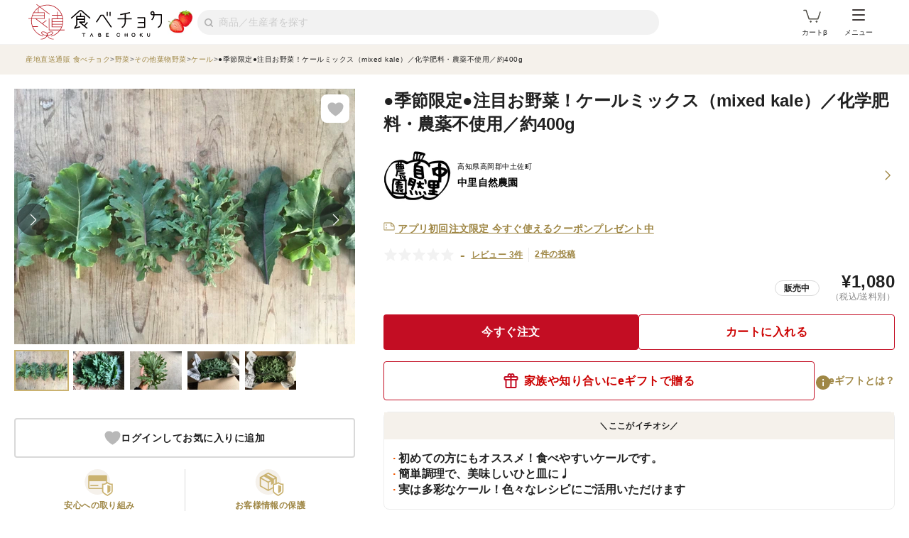

--- FILE ---
content_type: text/html; charset=utf-8
request_url: https://www.tabechoku.com/products/80575
body_size: 37288
content:

<!DOCTYPE html>
<html lang="ja" data-app-env="production" data-app-version="production_85d7d9990d3e75e9e2cf64221f2064af5d51fad4" data-current-user-id="" data-current-user-name="">
  <head>
    <meta charset="UTF-8">
<script type="text/javascript">window.NREUM||(NREUM={});NREUM.info={"beacon":"bam.nr-data.net","errorBeacon":"bam.nr-data.net","licenseKey":"bbe3225ce8","applicationID":"85862494","transactionName":"cVhfQ0JdCAkDSxsQF1dFHkdCXQAQBU1HShdaWEY=","queueTime":0,"applicationTime":224,"agent":""}</script>
<script type="text/javascript">(window.NREUM||(NREUM={})).init={ajax:{deny_list:["bam.nr-data.net"]},feature_flags:["soft_nav"]};(window.NREUM||(NREUM={})).loader_config={licenseKey:"bbe3225ce8",applicationID:"85862494",browserID:"85944418"};;/*! For license information please see nr-loader-rum-1.306.0.min.js.LICENSE.txt */
(()=>{var e,t,r={122:(e,t,r)=>{"use strict";r.d(t,{a:()=>i});var n=r(944);function i(e,t){try{if(!e||"object"!=typeof e)return(0,n.R)(3);if(!t||"object"!=typeof t)return(0,n.R)(4);const r=Object.create(Object.getPrototypeOf(t),Object.getOwnPropertyDescriptors(t)),a=0===Object.keys(r).length?e:r;for(let o in a)if(void 0!==e[o])try{if(null===e[o]){r[o]=null;continue}Array.isArray(e[o])&&Array.isArray(t[o])?r[o]=Array.from(new Set([...e[o],...t[o]])):"object"==typeof e[o]&&"object"==typeof t[o]?r[o]=i(e[o],t[o]):r[o]=e[o]}catch(e){r[o]||(0,n.R)(1,e)}return r}catch(e){(0,n.R)(2,e)}}},154:(e,t,r)=>{"use strict";r.d(t,{OF:()=>c,RI:()=>i,WN:()=>u,bv:()=>a,eN:()=>l,gm:()=>o,mw:()=>s,sb:()=>d});var n=r(863);const i="undefined"!=typeof window&&!!window.document,a="undefined"!=typeof WorkerGlobalScope&&("undefined"!=typeof self&&self instanceof WorkerGlobalScope&&self.navigator instanceof WorkerNavigator||"undefined"!=typeof globalThis&&globalThis instanceof WorkerGlobalScope&&globalThis.navigator instanceof WorkerNavigator),o=i?window:"undefined"!=typeof WorkerGlobalScope&&("undefined"!=typeof self&&self instanceof WorkerGlobalScope&&self||"undefined"!=typeof globalThis&&globalThis instanceof WorkerGlobalScope&&globalThis),s=Boolean("hidden"===o?.document?.visibilityState),c=/iPad|iPhone|iPod/.test(o.navigator?.userAgent),d=c&&"undefined"==typeof SharedWorker,u=((()=>{const e=o.navigator?.userAgent?.match(/Firefox[/\s](\d+\.\d+)/);Array.isArray(e)&&e.length>=2&&e[1]})(),Date.now()-(0,n.t)()),l=()=>"undefined"!=typeof PerformanceNavigationTiming&&o?.performance?.getEntriesByType("navigation")?.[0]?.responseStart},163:(e,t,r)=>{"use strict";r.d(t,{j:()=>E});var n=r(384),i=r(741);var a=r(555);r(860).K7.genericEvents;const o="experimental.resources",s="register",c=e=>{if(!e||"string"!=typeof e)return!1;try{document.createDocumentFragment().querySelector(e)}catch{return!1}return!0};var d=r(614),u=r(944),l=r(122);const f="[data-nr-mask]",g=e=>(0,l.a)(e,(()=>{const e={feature_flags:[],experimental:{allow_registered_children:!1,resources:!1},mask_selector:"*",block_selector:"[data-nr-block]",mask_input_options:{color:!1,date:!1,"datetime-local":!1,email:!1,month:!1,number:!1,range:!1,search:!1,tel:!1,text:!1,time:!1,url:!1,week:!1,textarea:!1,select:!1,password:!0}};return{ajax:{deny_list:void 0,block_internal:!0,enabled:!0,autoStart:!0},api:{get allow_registered_children(){return e.feature_flags.includes(s)||e.experimental.allow_registered_children},set allow_registered_children(t){e.experimental.allow_registered_children=t},duplicate_registered_data:!1},browser_consent_mode:{enabled:!1},distributed_tracing:{enabled:void 0,exclude_newrelic_header:void 0,cors_use_newrelic_header:void 0,cors_use_tracecontext_headers:void 0,allowed_origins:void 0},get feature_flags(){return e.feature_flags},set feature_flags(t){e.feature_flags=t},generic_events:{enabled:!0,autoStart:!0},harvest:{interval:30},jserrors:{enabled:!0,autoStart:!0},logging:{enabled:!0,autoStart:!0},metrics:{enabled:!0,autoStart:!0},obfuscate:void 0,page_action:{enabled:!0},page_view_event:{enabled:!0,autoStart:!0},page_view_timing:{enabled:!0,autoStart:!0},performance:{capture_marks:!1,capture_measures:!1,capture_detail:!0,resources:{get enabled(){return e.feature_flags.includes(o)||e.experimental.resources},set enabled(t){e.experimental.resources=t},asset_types:[],first_party_domains:[],ignore_newrelic:!0}},privacy:{cookies_enabled:!0},proxy:{assets:void 0,beacon:void 0},session:{expiresMs:d.wk,inactiveMs:d.BB},session_replay:{autoStart:!0,enabled:!1,preload:!1,sampling_rate:10,error_sampling_rate:100,collect_fonts:!1,inline_images:!1,fix_stylesheets:!0,mask_all_inputs:!0,get mask_text_selector(){return e.mask_selector},set mask_text_selector(t){c(t)?e.mask_selector="".concat(t,",").concat(f):""===t||null===t?e.mask_selector=f:(0,u.R)(5,t)},get block_class(){return"nr-block"},get ignore_class(){return"nr-ignore"},get mask_text_class(){return"nr-mask"},get block_selector(){return e.block_selector},set block_selector(t){c(t)?e.block_selector+=",".concat(t):""!==t&&(0,u.R)(6,t)},get mask_input_options(){return e.mask_input_options},set mask_input_options(t){t&&"object"==typeof t?e.mask_input_options={...t,password:!0}:(0,u.R)(7,t)}},session_trace:{enabled:!0,autoStart:!0},soft_navigations:{enabled:!0,autoStart:!0},spa:{enabled:!0,autoStart:!0},ssl:void 0,user_actions:{enabled:!0,elementAttributes:["id","className","tagName","type"]}}})());var p=r(154),m=r(324);let h=0;const v={buildEnv:m.F3,distMethod:m.Xs,version:m.xv,originTime:p.WN},b={consented:!1},y={appMetadata:{},get consented(){return this.session?.state?.consent||b.consented},set consented(e){b.consented=e},customTransaction:void 0,denyList:void 0,disabled:!1,harvester:void 0,isolatedBacklog:!1,isRecording:!1,loaderType:void 0,maxBytes:3e4,obfuscator:void 0,onerror:void 0,ptid:void 0,releaseIds:{},session:void 0,timeKeeper:void 0,registeredEntities:[],jsAttributesMetadata:{bytes:0},get harvestCount(){return++h}},_=e=>{const t=(0,l.a)(e,y),r=Object.keys(v).reduce((e,t)=>(e[t]={value:v[t],writable:!1,configurable:!0,enumerable:!0},e),{});return Object.defineProperties(t,r)};var w=r(701);const x=e=>{const t=e.startsWith("http");e+="/",r.p=t?e:"https://"+e};var S=r(836),k=r(241);const R={accountID:void 0,trustKey:void 0,agentID:void 0,licenseKey:void 0,applicationID:void 0,xpid:void 0},A=e=>(0,l.a)(e,R),T=new Set;function E(e,t={},r,o){let{init:s,info:c,loader_config:d,runtime:u={},exposed:l=!0}=t;if(!c){const e=(0,n.pV)();s=e.init,c=e.info,d=e.loader_config}e.init=g(s||{}),e.loader_config=A(d||{}),c.jsAttributes??={},p.bv&&(c.jsAttributes.isWorker=!0),e.info=(0,a.D)(c);const f=e.init,m=[c.beacon,c.errorBeacon];T.has(e.agentIdentifier)||(f.proxy.assets&&(x(f.proxy.assets),m.push(f.proxy.assets)),f.proxy.beacon&&m.push(f.proxy.beacon),e.beacons=[...m],function(e){const t=(0,n.pV)();Object.getOwnPropertyNames(i.W.prototype).forEach(r=>{const n=i.W.prototype[r];if("function"!=typeof n||"constructor"===n)return;let a=t[r];e[r]&&!1!==e.exposed&&"micro-agent"!==e.runtime?.loaderType&&(t[r]=(...t)=>{const n=e[r](...t);return a?a(...t):n})})}(e),(0,n.US)("activatedFeatures",w.B),e.runSoftNavOverSpa&&=!0===f.soft_navigations.enabled&&f.feature_flags.includes("soft_nav")),u.denyList=[...f.ajax.deny_list||[],...f.ajax.block_internal?m:[]],u.ptid=e.agentIdentifier,u.loaderType=r,e.runtime=_(u),T.has(e.agentIdentifier)||(e.ee=S.ee.get(e.agentIdentifier),e.exposed=l,(0,k.W)({agentIdentifier:e.agentIdentifier,drained:!!w.B?.[e.agentIdentifier],type:"lifecycle",name:"initialize",feature:void 0,data:e.config})),T.add(e.agentIdentifier)}},234:(e,t,r)=>{"use strict";r.d(t,{W:()=>a});var n=r(836),i=r(687);class a{constructor(e,t){this.agentIdentifier=e,this.ee=n.ee.get(e),this.featureName=t,this.blocked=!1}deregisterDrain(){(0,i.x3)(this.agentIdentifier,this.featureName)}}},241:(e,t,r)=>{"use strict";r.d(t,{W:()=>a});var n=r(154);const i="newrelic";function a(e={}){try{n.gm.dispatchEvent(new CustomEvent(i,{detail:e}))}catch(e){}}},261:(e,t,r)=>{"use strict";r.d(t,{$9:()=>d,BL:()=>s,CH:()=>g,Dl:()=>_,Fw:()=>y,PA:()=>h,Pl:()=>n,Pv:()=>k,Tb:()=>l,U2:()=>a,V1:()=>S,Wb:()=>x,bt:()=>b,cD:()=>v,d3:()=>w,dT:()=>c,eY:()=>p,fF:()=>f,hG:()=>i,k6:()=>o,nb:()=>m,o5:()=>u});const n="api-",i="addPageAction",a="addToTrace",o="addRelease",s="finished",c="interaction",d="log",u="noticeError",l="pauseReplay",f="recordCustomEvent",g="recordReplay",p="register",m="setApplicationVersion",h="setCurrentRouteName",v="setCustomAttribute",b="setErrorHandler",y="setPageViewName",_="setUserId",w="start",x="wrapLogger",S="measure",k="consent"},289:(e,t,r)=>{"use strict";r.d(t,{GG:()=>o,Qr:()=>c,sB:()=>s});var n=r(878),i=r(389);function a(){return"undefined"==typeof document||"complete"===document.readyState}function o(e,t){if(a())return e();const r=(0,i.J)(e),o=setInterval(()=>{a()&&(clearInterval(o),r())},500);(0,n.sp)("load",r,t)}function s(e){if(a())return e();(0,n.DD)("DOMContentLoaded",e)}function c(e){if(a())return e();(0,n.sp)("popstate",e)}},324:(e,t,r)=>{"use strict";r.d(t,{F3:()=>i,Xs:()=>a,xv:()=>n});const n="1.306.0",i="PROD",a="CDN"},374:(e,t,r)=>{r.nc=(()=>{try{return document?.currentScript?.nonce}catch(e){}return""})()},384:(e,t,r)=>{"use strict";r.d(t,{NT:()=>o,US:()=>u,Zm:()=>s,bQ:()=>d,dV:()=>c,pV:()=>l});var n=r(154),i=r(863),a=r(910);const o={beacon:"bam.nr-data.net",errorBeacon:"bam.nr-data.net"};function s(){return n.gm.NREUM||(n.gm.NREUM={}),void 0===n.gm.newrelic&&(n.gm.newrelic=n.gm.NREUM),n.gm.NREUM}function c(){let e=s();return e.o||(e.o={ST:n.gm.setTimeout,SI:n.gm.setImmediate||n.gm.setInterval,CT:n.gm.clearTimeout,XHR:n.gm.XMLHttpRequest,REQ:n.gm.Request,EV:n.gm.Event,PR:n.gm.Promise,MO:n.gm.MutationObserver,FETCH:n.gm.fetch,WS:n.gm.WebSocket},(0,a.i)(...Object.values(e.o))),e}function d(e,t){let r=s();r.initializedAgents??={},t.initializedAt={ms:(0,i.t)(),date:new Date},r.initializedAgents[e]=t}function u(e,t){s()[e]=t}function l(){return function(){let e=s();const t=e.info||{};e.info={beacon:o.beacon,errorBeacon:o.errorBeacon,...t}}(),function(){let e=s();const t=e.init||{};e.init={...t}}(),c(),function(){let e=s();const t=e.loader_config||{};e.loader_config={...t}}(),s()}},389:(e,t,r)=>{"use strict";function n(e,t=500,r={}){const n=r?.leading||!1;let i;return(...r)=>{n&&void 0===i&&(e.apply(this,r),i=setTimeout(()=>{i=clearTimeout(i)},t)),n||(clearTimeout(i),i=setTimeout(()=>{e.apply(this,r)},t))}}function i(e){let t=!1;return(...r)=>{t||(t=!0,e.apply(this,r))}}r.d(t,{J:()=>i,s:()=>n})},555:(e,t,r)=>{"use strict";r.d(t,{D:()=>s,f:()=>o});var n=r(384),i=r(122);const a={beacon:n.NT.beacon,errorBeacon:n.NT.errorBeacon,licenseKey:void 0,applicationID:void 0,sa:void 0,queueTime:void 0,applicationTime:void 0,ttGuid:void 0,user:void 0,account:void 0,product:void 0,extra:void 0,jsAttributes:{},userAttributes:void 0,atts:void 0,transactionName:void 0,tNamePlain:void 0};function o(e){try{return!!e.licenseKey&&!!e.errorBeacon&&!!e.applicationID}catch(e){return!1}}const s=e=>(0,i.a)(e,a)},566:(e,t,r)=>{"use strict";r.d(t,{LA:()=>s,bz:()=>o});var n=r(154);const i="xxxxxxxx-xxxx-4xxx-yxxx-xxxxxxxxxxxx";function a(e,t){return e?15&e[t]:16*Math.random()|0}function o(){const e=n.gm?.crypto||n.gm?.msCrypto;let t,r=0;return e&&e.getRandomValues&&(t=e.getRandomValues(new Uint8Array(30))),i.split("").map(e=>"x"===e?a(t,r++).toString(16):"y"===e?(3&a()|8).toString(16):e).join("")}function s(e){const t=n.gm?.crypto||n.gm?.msCrypto;let r,i=0;t&&t.getRandomValues&&(r=t.getRandomValues(new Uint8Array(e)));const o=[];for(var s=0;s<e;s++)o.push(a(r,i++).toString(16));return o.join("")}},606:(e,t,r)=>{"use strict";r.d(t,{i:()=>a});var n=r(908);a.on=o;var i=a.handlers={};function a(e,t,r,a){o(a||n.d,i,e,t,r)}function o(e,t,r,i,a){a||(a="feature"),e||(e=n.d);var o=t[a]=t[a]||{};(o[r]=o[r]||[]).push([e,i])}},607:(e,t,r)=>{"use strict";r.d(t,{W:()=>n});const n=(0,r(566).bz)()},614:(e,t,r)=>{"use strict";r.d(t,{BB:()=>o,H3:()=>n,g:()=>d,iL:()=>c,tS:()=>s,uh:()=>i,wk:()=>a});const n="NRBA",i="SESSION",a=144e5,o=18e5,s={STARTED:"session-started",PAUSE:"session-pause",RESET:"session-reset",RESUME:"session-resume",UPDATE:"session-update"},c={SAME_TAB:"same-tab",CROSS_TAB:"cross-tab"},d={OFF:0,FULL:1,ERROR:2}},630:(e,t,r)=>{"use strict";r.d(t,{T:()=>n});const n=r(860).K7.pageViewEvent},646:(e,t,r)=>{"use strict";r.d(t,{y:()=>n});class n{constructor(e){this.contextId=e}}},687:(e,t,r)=>{"use strict";r.d(t,{Ak:()=>d,Ze:()=>f,x3:()=>u});var n=r(241),i=r(836),a=r(606),o=r(860),s=r(646);const c={};function d(e,t){const r={staged:!1,priority:o.P3[t]||0};l(e),c[e].get(t)||c[e].set(t,r)}function u(e,t){e&&c[e]&&(c[e].get(t)&&c[e].delete(t),p(e,t,!1),c[e].size&&g(e))}function l(e){if(!e)throw new Error("agentIdentifier required");c[e]||(c[e]=new Map)}function f(e="",t="feature",r=!1){if(l(e),!e||!c[e].get(t)||r)return p(e,t);c[e].get(t).staged=!0,g(e)}function g(e){const t=Array.from(c[e]);t.every(([e,t])=>t.staged)&&(t.sort((e,t)=>e[1].priority-t[1].priority),t.forEach(([t])=>{c[e].delete(t),p(e,t)}))}function p(e,t,r=!0){const o=e?i.ee.get(e):i.ee,c=a.i.handlers;if(!o.aborted&&o.backlog&&c){if((0,n.W)({agentIdentifier:e,type:"lifecycle",name:"drain",feature:t}),r){const e=o.backlog[t],r=c[t];if(r){for(let t=0;e&&t<e.length;++t)m(e[t],r);Object.entries(r).forEach(([e,t])=>{Object.values(t||{}).forEach(t=>{t[0]?.on&&t[0]?.context()instanceof s.y&&t[0].on(e,t[1])})})}}o.isolatedBacklog||delete c[t],o.backlog[t]=null,o.emit("drain-"+t,[])}}function m(e,t){var r=e[1];Object.values(t[r]||{}).forEach(t=>{var r=e[0];if(t[0]===r){var n=t[1],i=e[3],a=e[2];n.apply(i,a)}})}},699:(e,t,r)=>{"use strict";r.d(t,{It:()=>a,KC:()=>s,No:()=>i,qh:()=>o});var n=r(860);const i=16e3,a=1e6,o="SESSION_ERROR",s={[n.K7.logging]:!0,[n.K7.genericEvents]:!1,[n.K7.jserrors]:!1,[n.K7.ajax]:!1}},701:(e,t,r)=>{"use strict";r.d(t,{B:()=>a,t:()=>o});var n=r(241);const i=new Set,a={};function o(e,t){const r=t.agentIdentifier;a[r]??={},e&&"object"==typeof e&&(i.has(r)||(t.ee.emit("rumresp",[e]),a[r]=e,i.add(r),(0,n.W)({agentIdentifier:r,loaded:!0,drained:!0,type:"lifecycle",name:"load",feature:void 0,data:e})))}},741:(e,t,r)=>{"use strict";r.d(t,{W:()=>a});var n=r(944),i=r(261);class a{#e(e,...t){if(this[e]!==a.prototype[e])return this[e](...t);(0,n.R)(35,e)}addPageAction(e,t){return this.#e(i.hG,e,t)}register(e){return this.#e(i.eY,e)}recordCustomEvent(e,t){return this.#e(i.fF,e,t)}setPageViewName(e,t){return this.#e(i.Fw,e,t)}setCustomAttribute(e,t,r){return this.#e(i.cD,e,t,r)}noticeError(e,t){return this.#e(i.o5,e,t)}setUserId(e){return this.#e(i.Dl,e)}setApplicationVersion(e){return this.#e(i.nb,e)}setErrorHandler(e){return this.#e(i.bt,e)}addRelease(e,t){return this.#e(i.k6,e,t)}log(e,t){return this.#e(i.$9,e,t)}start(){return this.#e(i.d3)}finished(e){return this.#e(i.BL,e)}recordReplay(){return this.#e(i.CH)}pauseReplay(){return this.#e(i.Tb)}addToTrace(e){return this.#e(i.U2,e)}setCurrentRouteName(e){return this.#e(i.PA,e)}interaction(e){return this.#e(i.dT,e)}wrapLogger(e,t,r){return this.#e(i.Wb,e,t,r)}measure(e,t){return this.#e(i.V1,e,t)}consent(e){return this.#e(i.Pv,e)}}},782:(e,t,r)=>{"use strict";r.d(t,{T:()=>n});const n=r(860).K7.pageViewTiming},836:(e,t,r)=>{"use strict";r.d(t,{P:()=>s,ee:()=>c});var n=r(384),i=r(990),a=r(646),o=r(607);const s="nr@context:".concat(o.W),c=function e(t,r){var n={},o={},u={},l=!1;try{l=16===r.length&&d.initializedAgents?.[r]?.runtime.isolatedBacklog}catch(e){}var f={on:p,addEventListener:p,removeEventListener:function(e,t){var r=n[e];if(!r)return;for(var i=0;i<r.length;i++)r[i]===t&&r.splice(i,1)},emit:function(e,r,n,i,a){!1!==a&&(a=!0);if(c.aborted&&!i)return;t&&a&&t.emit(e,r,n);var s=g(n);m(e).forEach(e=>{e.apply(s,r)});var d=v()[o[e]];d&&d.push([f,e,r,s]);return s},get:h,listeners:m,context:g,buffer:function(e,t){const r=v();if(t=t||"feature",f.aborted)return;Object.entries(e||{}).forEach(([e,n])=>{o[n]=t,t in r||(r[t]=[])})},abort:function(){f._aborted=!0,Object.keys(f.backlog).forEach(e=>{delete f.backlog[e]})},isBuffering:function(e){return!!v()[o[e]]},debugId:r,backlog:l?{}:t&&"object"==typeof t.backlog?t.backlog:{},isolatedBacklog:l};return Object.defineProperty(f,"aborted",{get:()=>{let e=f._aborted||!1;return e||(t&&(e=t.aborted),e)}}),f;function g(e){return e&&e instanceof a.y?e:e?(0,i.I)(e,s,()=>new a.y(s)):new a.y(s)}function p(e,t){n[e]=m(e).concat(t)}function m(e){return n[e]||[]}function h(t){return u[t]=u[t]||e(f,t)}function v(){return f.backlog}}(void 0,"globalEE"),d=(0,n.Zm)();d.ee||(d.ee=c)},843:(e,t,r)=>{"use strict";r.d(t,{G:()=>a,u:()=>i});var n=r(878);function i(e,t=!1,r,i){(0,n.DD)("visibilitychange",function(){if(t)return void("hidden"===document.visibilityState&&e());e(document.visibilityState)},r,i)}function a(e,t,r){(0,n.sp)("pagehide",e,t,r)}},860:(e,t,r)=>{"use strict";r.d(t,{$J:()=>u,K7:()=>c,P3:()=>d,XX:()=>i,Yy:()=>s,df:()=>a,qY:()=>n,v4:()=>o});const n="events",i="jserrors",a="browser/blobs",o="rum",s="browser/logs",c={ajax:"ajax",genericEvents:"generic_events",jserrors:i,logging:"logging",metrics:"metrics",pageAction:"page_action",pageViewEvent:"page_view_event",pageViewTiming:"page_view_timing",sessionReplay:"session_replay",sessionTrace:"session_trace",softNav:"soft_navigations",spa:"spa"},d={[c.pageViewEvent]:1,[c.pageViewTiming]:2,[c.metrics]:3,[c.jserrors]:4,[c.spa]:5,[c.ajax]:6,[c.sessionTrace]:7,[c.softNav]:8,[c.sessionReplay]:9,[c.logging]:10,[c.genericEvents]:11},u={[c.pageViewEvent]:o,[c.pageViewTiming]:n,[c.ajax]:n,[c.spa]:n,[c.softNav]:n,[c.metrics]:i,[c.jserrors]:i,[c.sessionTrace]:a,[c.sessionReplay]:a,[c.logging]:s,[c.genericEvents]:"ins"}},863:(e,t,r)=>{"use strict";function n(){return Math.floor(performance.now())}r.d(t,{t:()=>n})},878:(e,t,r)=>{"use strict";function n(e,t){return{capture:e,passive:!1,signal:t}}function i(e,t,r=!1,i){window.addEventListener(e,t,n(r,i))}function a(e,t,r=!1,i){document.addEventListener(e,t,n(r,i))}r.d(t,{DD:()=>a,jT:()=>n,sp:()=>i})},908:(e,t,r)=>{"use strict";r.d(t,{d:()=>n,p:()=>i});var n=r(836).ee.get("handle");function i(e,t,r,i,a){a?(a.buffer([e],i),a.emit(e,t,r)):(n.buffer([e],i),n.emit(e,t,r))}},910:(e,t,r)=>{"use strict";r.d(t,{i:()=>a});var n=r(944);const i=new Map;function a(...e){return e.every(e=>{if(i.has(e))return i.get(e);const t="function"==typeof e?e.toString():"",r=t.includes("[native code]"),a=t.includes("nrWrapper");return r||a||(0,n.R)(64,e?.name||t),i.set(e,r),r})}},944:(e,t,r)=>{"use strict";r.d(t,{R:()=>i});var n=r(241);function i(e,t){"function"==typeof console.debug&&(console.debug("New Relic Warning: https://github.com/newrelic/newrelic-browser-agent/blob/main/docs/warning-codes.md#".concat(e),t),(0,n.W)({agentIdentifier:null,drained:null,type:"data",name:"warn",feature:"warn",data:{code:e,secondary:t}}))}},969:(e,t,r)=>{"use strict";r.d(t,{TZ:()=>n,XG:()=>s,rs:()=>i,xV:()=>o,z_:()=>a});const n=r(860).K7.metrics,i="sm",a="cm",o="storeSupportabilityMetrics",s="storeEventMetrics"},990:(e,t,r)=>{"use strict";r.d(t,{I:()=>i});var n=Object.prototype.hasOwnProperty;function i(e,t,r){if(n.call(e,t))return e[t];var i=r();if(Object.defineProperty&&Object.keys)try{return Object.defineProperty(e,t,{value:i,writable:!0,enumerable:!1}),i}catch(e){}return e[t]=i,i}}},n={};function i(e){var t=n[e];if(void 0!==t)return t.exports;var a=n[e]={exports:{}};return r[e](a,a.exports,i),a.exports}i.m=r,i.d=(e,t)=>{for(var r in t)i.o(t,r)&&!i.o(e,r)&&Object.defineProperty(e,r,{enumerable:!0,get:t[r]})},i.f={},i.e=e=>Promise.all(Object.keys(i.f).reduce((t,r)=>(i.f[r](e,t),t),[])),i.u=e=>"nr-rum-1.306.0.min.js",i.o=(e,t)=>Object.prototype.hasOwnProperty.call(e,t),e={},t="NRBA-1.306.0.PROD:",i.l=(r,n,a,o)=>{if(e[r])e[r].push(n);else{var s,c;if(void 0!==a)for(var d=document.getElementsByTagName("script"),u=0;u<d.length;u++){var l=d[u];if(l.getAttribute("src")==r||l.getAttribute("data-webpack")==t+a){s=l;break}}if(!s){c=!0;var f={296:"sha512-XHJAyYwsxAD4jnOFenBf2aq49/pv28jKOJKs7YGQhagYYI2Zk8nHflZPdd7WiilkmEkgIZQEFX4f1AJMoyzKwA=="};(s=document.createElement("script")).charset="utf-8",i.nc&&s.setAttribute("nonce",i.nc),s.setAttribute("data-webpack",t+a),s.src=r,0!==s.src.indexOf(window.location.origin+"/")&&(s.crossOrigin="anonymous"),f[o]&&(s.integrity=f[o])}e[r]=[n];var g=(t,n)=>{s.onerror=s.onload=null,clearTimeout(p);var i=e[r];if(delete e[r],s.parentNode&&s.parentNode.removeChild(s),i&&i.forEach(e=>e(n)),t)return t(n)},p=setTimeout(g.bind(null,void 0,{type:"timeout",target:s}),12e4);s.onerror=g.bind(null,s.onerror),s.onload=g.bind(null,s.onload),c&&document.head.appendChild(s)}},i.r=e=>{"undefined"!=typeof Symbol&&Symbol.toStringTag&&Object.defineProperty(e,Symbol.toStringTag,{value:"Module"}),Object.defineProperty(e,"__esModule",{value:!0})},i.p="https://js-agent.newrelic.com/",(()=>{var e={374:0,840:0};i.f.j=(t,r)=>{var n=i.o(e,t)?e[t]:void 0;if(0!==n)if(n)r.push(n[2]);else{var a=new Promise((r,i)=>n=e[t]=[r,i]);r.push(n[2]=a);var o=i.p+i.u(t),s=new Error;i.l(o,r=>{if(i.o(e,t)&&(0!==(n=e[t])&&(e[t]=void 0),n)){var a=r&&("load"===r.type?"missing":r.type),o=r&&r.target&&r.target.src;s.message="Loading chunk "+t+" failed: ("+a+": "+o+")",s.name="ChunkLoadError",s.type=a,s.request=o,n[1](s)}},"chunk-"+t,t)}};var t=(t,r)=>{var n,a,[o,s,c]=r,d=0;if(o.some(t=>0!==e[t])){for(n in s)i.o(s,n)&&(i.m[n]=s[n]);if(c)c(i)}for(t&&t(r);d<o.length;d++)a=o[d],i.o(e,a)&&e[a]&&e[a][0](),e[a]=0},r=self["webpackChunk:NRBA-1.306.0.PROD"]=self["webpackChunk:NRBA-1.306.0.PROD"]||[];r.forEach(t.bind(null,0)),r.push=t.bind(null,r.push.bind(r))})(),(()=>{"use strict";i(374);var e=i(566),t=i(741);class r extends t.W{agentIdentifier=(0,e.LA)(16)}var n=i(860);const a=Object.values(n.K7);var o=i(163);var s=i(908),c=i(863),d=i(261),u=i(241),l=i(944),f=i(701),g=i(969);function p(e,t,i,a){const o=a||i;!o||o[e]&&o[e]!==r.prototype[e]||(o[e]=function(){(0,s.p)(g.xV,["API/"+e+"/called"],void 0,n.K7.metrics,i.ee),(0,u.W)({agentIdentifier:i.agentIdentifier,drained:!!f.B?.[i.agentIdentifier],type:"data",name:"api",feature:d.Pl+e,data:{}});try{return t.apply(this,arguments)}catch(e){(0,l.R)(23,e)}})}function m(e,t,r,n,i){const a=e.info;null===r?delete a.jsAttributes[t]:a.jsAttributes[t]=r,(i||null===r)&&(0,s.p)(d.Pl+n,[(0,c.t)(),t,r],void 0,"session",e.ee)}var h=i(687),v=i(234),b=i(289),y=i(154),_=i(384);const w=e=>y.RI&&!0===e?.privacy.cookies_enabled;function x(e){return!!(0,_.dV)().o.MO&&w(e)&&!0===e?.session_trace.enabled}var S=i(389),k=i(699);class R extends v.W{constructor(e,t){super(e.agentIdentifier,t),this.agentRef=e,this.abortHandler=void 0,this.featAggregate=void 0,this.loadedSuccessfully=void 0,this.onAggregateImported=new Promise(e=>{this.loadedSuccessfully=e}),this.deferred=Promise.resolve(),!1===e.init[this.featureName].autoStart?this.deferred=new Promise((t,r)=>{this.ee.on("manual-start-all",(0,S.J)(()=>{(0,h.Ak)(e.agentIdentifier,this.featureName),t()}))}):(0,h.Ak)(e.agentIdentifier,t)}importAggregator(e,t,r={}){if(this.featAggregate)return;const n=async()=>{let n;await this.deferred;try{if(w(e.init)){const{setupAgentSession:t}=await i.e(296).then(i.bind(i,305));n=t(e)}}catch(e){(0,l.R)(20,e),this.ee.emit("internal-error",[e]),(0,s.p)(k.qh,[e],void 0,this.featureName,this.ee)}try{if(!this.#t(this.featureName,n,e.init))return(0,h.Ze)(this.agentIdentifier,this.featureName),void this.loadedSuccessfully(!1);const{Aggregate:i}=await t();this.featAggregate=new i(e,r),e.runtime.harvester.initializedAggregates.push(this.featAggregate),this.loadedSuccessfully(!0)}catch(e){(0,l.R)(34,e),this.abortHandler?.(),(0,h.Ze)(this.agentIdentifier,this.featureName,!0),this.loadedSuccessfully(!1),this.ee&&this.ee.abort()}};y.RI?(0,b.GG)(()=>n(),!0):n()}#t(e,t,r){if(this.blocked)return!1;switch(e){case n.K7.sessionReplay:return x(r)&&!!t;case n.K7.sessionTrace:return!!t;default:return!0}}}var A=i(630),T=i(614);class E extends R{static featureName=A.T;constructor(e){var t;super(e,A.T),this.setupInspectionEvents(e.agentIdentifier),t=e,p(d.Fw,function(e,r){"string"==typeof e&&("/"!==e.charAt(0)&&(e="/"+e),t.runtime.customTransaction=(r||"http://custom.transaction")+e,(0,s.p)(d.Pl+d.Fw,[(0,c.t)()],void 0,void 0,t.ee))},t),this.importAggregator(e,()=>i.e(296).then(i.bind(i,943)))}setupInspectionEvents(e){const t=(t,r)=>{t&&(0,u.W)({agentIdentifier:e,timeStamp:t.timeStamp,loaded:"complete"===t.target.readyState,type:"window",name:r,data:t.target.location+""})};(0,b.sB)(e=>{t(e,"DOMContentLoaded")}),(0,b.GG)(e=>{t(e,"load")}),(0,b.Qr)(e=>{t(e,"navigate")}),this.ee.on(T.tS.UPDATE,(t,r)=>{(0,u.W)({agentIdentifier:e,type:"lifecycle",name:"session",data:r})})}}var N=i(843),I=i(782);class j extends R{static featureName=I.T;constructor(e){super(e,I.T),y.RI&&((0,N.u)(()=>(0,s.p)("docHidden",[(0,c.t)()],void 0,I.T,this.ee),!0),(0,N.G)(()=>(0,s.p)("winPagehide",[(0,c.t)()],void 0,I.T,this.ee)),this.importAggregator(e,()=>i.e(296).then(i.bind(i,117))))}}class P extends R{static featureName=g.TZ;constructor(e){super(e,g.TZ),y.RI&&document.addEventListener("securitypolicyviolation",e=>{(0,s.p)(g.xV,["Generic/CSPViolation/Detected"],void 0,this.featureName,this.ee)}),this.importAggregator(e,()=>i.e(296).then(i.bind(i,623)))}}new class extends r{constructor(e){var t;(super(),y.gm)?(this.features={},(0,_.bQ)(this.agentIdentifier,this),this.desiredFeatures=new Set(e.features||[]),this.desiredFeatures.add(E),this.runSoftNavOverSpa=[...this.desiredFeatures].some(e=>e.featureName===n.K7.softNav),(0,o.j)(this,e,e.loaderType||"agent"),t=this,p(d.cD,function(e,r,n=!1){if("string"==typeof e){if(["string","number","boolean"].includes(typeof r)||null===r)return m(t,e,r,d.cD,n);(0,l.R)(40,typeof r)}else(0,l.R)(39,typeof e)},t),function(e){p(d.Dl,function(t){if("string"==typeof t||null===t)return m(e,"enduser.id",t,d.Dl,!0);(0,l.R)(41,typeof t)},e)}(this),function(e){p(d.nb,function(t){if("string"==typeof t||null===t)return m(e,"application.version",t,d.nb,!1);(0,l.R)(42,typeof t)},e)}(this),function(e){p(d.d3,function(){e.ee.emit("manual-start-all")},e)}(this),function(e){p(d.Pv,function(t=!0){if("boolean"==typeof t){if((0,s.p)(d.Pl+d.Pv,[t],void 0,"session",e.ee),e.runtime.consented=t,t){const t=e.features.page_view_event;t.onAggregateImported.then(e=>{const r=t.featAggregate;e&&!r.sentRum&&r.sendRum()})}}else(0,l.R)(65,typeof t)},e)}(this),this.run()):(0,l.R)(21)}get config(){return{info:this.info,init:this.init,loader_config:this.loader_config,runtime:this.runtime}}get api(){return this}run(){try{const e=function(e){const t={};return a.forEach(r=>{t[r]=!!e[r]?.enabled}),t}(this.init),t=[...this.desiredFeatures];t.sort((e,t)=>n.P3[e.featureName]-n.P3[t.featureName]),t.forEach(t=>{if(!e[t.featureName]&&t.featureName!==n.K7.pageViewEvent)return;if(this.runSoftNavOverSpa&&t.featureName===n.K7.spa)return;if(!this.runSoftNavOverSpa&&t.featureName===n.K7.softNav)return;const r=function(e){switch(e){case n.K7.ajax:return[n.K7.jserrors];case n.K7.sessionTrace:return[n.K7.ajax,n.K7.pageViewEvent];case n.K7.sessionReplay:return[n.K7.sessionTrace];case n.K7.pageViewTiming:return[n.K7.pageViewEvent];default:return[]}}(t.featureName).filter(e=>!(e in this.features));r.length>0&&(0,l.R)(36,{targetFeature:t.featureName,missingDependencies:r}),this.features[t.featureName]=new t(this)})}catch(e){(0,l.R)(22,e);for(const e in this.features)this.features[e].abortHandler?.();const t=(0,_.Zm)();delete t.initializedAgents[this.agentIdentifier]?.features,delete this.sharedAggregator;return t.ee.get(this.agentIdentifier).abort(),!1}}}({features:[E,j,P],loaderType:"lite"})})()})();</script>
    <script>
  window.dataLayer = window.dataLayer || [];
  window.dataLayer.push({"puid":"9241cfd58cbd4924c1c11162679d7e58"});
  window.dataLayer.push({"event":"view_item","ecommerce":{"items":[{"item_id":80575,"item_name":"●季節限定●注目お野菜！ケールミックス（mixed kale）／化学肥料・農薬不使用／約400g","item_category":"野菜","affiliation":"中里自然農園","currency":"JPY","price":1080,"quantity":"1","promotion_name":""}]}});
</script>

      <!-- Google Tag Manager -->
  <script>(function(w,d,s,l,i){w[l]=w[l]||[];w[l].push({'gtm.start':
      new Date().getTime(),event:'gtm.js'});var f=d.getElementsByTagName(s)[0],
    j=d.createElement(s),dl=l!='dataLayer'?'&l='+l:'';j.async=true;j.src=
    'https://www.googletagmanager.com/gtm.js?id='+i+dl;f.parentNode.insertBefore(j,f);
  })(window,document,'script','dataLayer','GTM-P2NJFBS');</script>
  <!-- End Google Tag Manager -->

    <title>●季節限定●注目お野菜！ケールミックス（mixed kale）／化学肥料・農薬不使用／約400g：高知県産のその他葉物野菜｜食べチョク｜産地直送(産直)お取り寄せ通販 - 農家・漁師から旬の食材を直送</title>
    <meta content="width=device-width,initial-scale=1,minimum-scale=1.0,maximum-scale=1.0,user-scalable=no" name=viewport>
    <meta name="description" content="高知県の中里自然農園が出品している「●季節限定●注目お野菜！ケールミックス（mixed kale）／化学肥料・農薬不使用／約400g」です。＊【エコ便】新聞紙に包みプラ袋なしでお届けいたします。栄養価が非常に高く、野菜の王様・スーパーフードと呼ばれるケール。中里自然農園では、色々な種類のケールをミックスにしてお届けいたします。もちろん、農薬や化学肥料は一切使用しておりません。青汁や「苦い」というイメージが強いケールですが実はレシピも色々♩もちろんサラダやスムージーなど生でもお使いいただけますし、炒め物やスープ、煮込みなどにも相性バッチリです◎苦味もほんのり程よく、美味しくお召し上がりいただけます！初めて食べた方からも、苦味がやわらかで食べやすい！炒め物などに使えるのが嬉しい！などお声をいただいております。栄養たっぷり！元気な...">
    <meta name="keywords" content="農薬化学肥料不使用,野菜,家庭用,紙包装,ケール,中里自然農園,高知県,食べチョク,食べ直,タベチョク,通販,オーガニック,お取り寄せ">
    <link rel="icon" href="/favicon.ico" sizes="any">
    <link rel="apple-touch-icon" href="/apple-touch-icon.png">
    <link rel="manifest" href="/manifest.webmanifest">
      <link rel="canonical" href="https://www.tabechoku.com/products/80575">
    <meta property="og:site_name" content="食べチョク">
    <meta property="og:type" content="website">
    <meta property="og:url" content="https://www.tabechoku.com/products/80575">
    <meta property="og:title" content="●季節限定●注目お野菜！ケールミックス（mixed kale）／化学肥料・農薬不使用／約400g：高知県産のその他葉物野菜｜食べチョク｜産地直送(産直)お取り寄せ通販 - 農家・漁師から旬の食材を直送">
    <meta property="og:description" content="高知県の中里自然農園が出品している「●季節限定●注目お野菜！ケールミックス（mixed kale）／化学肥料・農薬不使用／約400g」です。＊【エコ便】新聞紙に包みプラ袋なしでお届けいたします。栄養価が非常に高く、野菜の王様・スーパーフードと呼ばれるケール。中里自然農園では、色々な種類のケールをミックスにしてお届けいたします。もちろん、農薬や化学肥料は一切使用しておりません。青汁や「苦い」というイメージが強いケールですが実はレシピも色々♩もちろんサラダやスムージーなど生でもお使いいただけますし、炒め物やスープ、煮込みなどにも相性バッチリです◎苦味もほんのり程よく、美味しくお召し上がりいただけます！初めて食べた方からも、苦味がやわらかで食べやすい！炒め物などに使えるのが嬉しい！などお声をいただいております。栄養たっぷり！元気な...">

    <meta property="og:image" content="https://image-cdn.tabechoku.com/compress/images/1b74fee3d47c44f93bd7aedcb0eb1731149360e3313f26c81406e4cded596231.jpeg">
    <meta property="og:image:width" content="2048">
    <meta property="og:image:height" content="1536">
    <meta name="twitter:card" content="summary_large_image">
    <meta name="twitter:app:country" content="JP">
    <meta name="twitter:description" content="高知県の中里自然農園が出品している「●季節限定●注目お野菜！ケールミックス（mixed kale）／化学肥料・農薬不使用／約400g」です。＊【エコ便】新聞紙に包みプラ袋なしでお届けいたします。栄養価が非常に高く、野菜の王様・スーパーフードと呼ばれるケール。中里自然農園では、色々な種類のケールをミックスにしてお届けいたします。もちろん、農薬や化学肥料は一切使用しておりません。青汁や「苦い」というイメージが強いケールですが実はレシピも色々♩もちろんサラダやスムージーなど生でもお使いいただけますし、炒め物やスープ、煮込みなどにも相性バッチリです◎苦味もほんのり程よく、美味しくお召し上がりいただけます！初めて食べた方からも、苦味がやわらかで食べやすい！炒め物などに使えるのが嬉しい！などお声をいただいております。栄養たっぷり！元気な...">
    <meta name="twitter:image" content="https://image-cdn.tabechoku.com/compress/images/1b74fee3d47c44f93bd7aedcb0eb1731149360e3313f26c81406e4cded596231.jpeg">
    <meta name="twitter:title" content="●季節限定●注目お野菜！ケールミックス（mixed kale）／化学肥料・農薬不使用／約400g：高知県産のその他葉物野菜｜食べチョク｜産地直送(産直)お取り寄せ通販 - 農家・漁師から旬の食材を直送">
    <meta name="apple-itunes-app" content="app-id=1517340079, app-argument=">

    <meta name="csrf-param" content="authenticity_token" />
<meta name="csrf-token" content="x9SBKyHTlEIkvX0HR-I-kvVSWNzgdCPggzCZ-_kfRJDBRy4ZkRdyTwveaGa8Y5VnTRdNR_1XZ2mYJ3kHE-izDw" />

    <link rel="stylesheet" href="https://public-assets-cdn.tabechoku.com/entries/style/user-7edeae0b1df2d44c3d1f.css" type="text/css;charset=UTF-8" />

    <script src="https://public-assets-cdn.tabechoku.com/entries/error_tracking_react-7f53e196900dee18b57a.js" defer="defer"></script>
    <script src="https://public-assets-cdn.tabechoku.com/entries/vendor_user-dba79f277490df8203df.js" defer="defer"></script>
    <script src="https://public-assets-cdn.tabechoku.com/entries/user/common-f092024e818777aff088.js" defer="defer"></script>
      <link rel="stylesheet" href="https://public-assets-cdn.tabechoku.com/entries/style/swiper-850bcecdec7658cae78f.css" />
  <link rel="stylesheet" href="https://public-assets-cdn.tabechoku.com/entries/style/user/product_detail_2025-40d09ea8ccdbab1bf24f.css" />

  </head>

  <body class="product">
      <!-- Google Tag Manager (noscript) -->
  <noscript><iframe src="https://www.googletagmanager.com/ns.html?id=GTM-P2NJFBS"
                    height="0" width="0" style="display:none;visibility:hidden"></iframe></noscript>
  <!-- End Google Tag Manager (noscript) -->

    <div id="react-component-web-storage-alert"></div>
    <script src="https://public-assets-cdn.tabechoku.com/entries/user/web_storage_alert-f9fae53bf2013fc6c332.js" defer="defer"></script>
    <div class="wrap wrap--withPaddingBottomOnlySP">
      
      <header class="l-header" id="js-header">
  <div class="l-header__inner">
    <div class="l-headerTopNav">
      <div class="l-headerTopNav__logo">
        <a href="/" class="l-headerTopNav__logoToTopPageLink" data-ga4-link-click="header-logo">
          <img alt="食べチョク" class="l-headerTopNav__logoMain" width="100%" src="https://public-assets-cdn.tabechoku.com/assets/logo-long-37fc818c.svg" />
        </a>
          <a href="https://www.tabechoku.com/ulp/strawberry/" class="l-headerTopNav__logoWithLink" data-ga4-link-click="header-logo_berry">
            <img alt="" class="l-headerTopNav__logoWith " width="100%" src="https://image-cdn.tabechoku.com/crop/w/100/h/114/cw/100/ch/100/images/074fe32fe233099fff49db7819ab5a6de20a95832376f3f22e3448e8f3828704.png" />
          </a>
      </div>
      <div class="l-headerTopNav__search">
        <div data-props="{&quot;keyword&quot;:&quot;&quot;,&quot;formActionUrl&quot;:&quot;/products&quot;,&quot;autocompleteApiUrl&quot;:&quot;https://www.tabechoku.com/api/autocompletes&quot;,&quot;trendwords&quot;:[{&quot;keyword&quot;:&quot;みかん&quot;,&quot;searchCategory&quot;:{&quot;id&quot;:200004016,&quot;breadcrumb&quot;:[&quot;果物&quot;],&quot;includesDonatable&quot;:false}},{&quot;keyword&quot;:&quot;りんご&quot;,&quot;searchCategory&quot;:{&quot;id&quot;:200003,&quot;breadcrumb&quot;:[&quot;果物&quot;],&quot;includesDonatable&quot;:false}},{&quot;keyword&quot;:&quot;いちご&quot;,&quot;searchCategory&quot;:{&quot;id&quot;:200001,&quot;breadcrumb&quot;:[&quot;果物&quot;],&quot;includesDonatable&quot;:false}}]}" id="react-search-form" class="p-searchForm"></div>

      </div>
      <div class="l-headerTopNav__nav">
        <a class="l-headerTopNav__navBtn" href="/shopping_carts">
          <div data-props="{}" id="react-header-menu-notification-cart"></div>
</a>        <div class="l-headerTopNav__navBtn">
          <button id="js-headerMenuToggleBtn" class="btnHamburger" data-ga4-element-click="header_menu_hamburger">
            <div class="iconHamburger">
              <span></span>
              <span></span>
              <span></span>
            </div>
            メニュー
          </button>
        </div>
        <div id="js-headerMenu" class="l-headerMenu">
  <div class="l-headerMenu__overlay js-headerMenuCloseBtn"></div>
  <div class="l-headerMenu__inner">
    <button class="l-headerMenu__closeBtn js-headerMenuCloseBtn">
      <svg width="14" height="14" viewBox="0 0 14 14" xmlns="http://www.w3.org/2000/svg">
        <path d="M8.358 7l4.511-4.51a.456.456 0 000-.657l-.7-.7a.456.456 0 00-.657 0L7 5.642 2.49 1.133a.456.456 0 00-.657 0l-.701.7a.456.456 0 000 .657L5.643 7l-4.511 4.512a.456.456 0 000 .657l.7.7a.464.464 0 00.33.132c.12 0 .24-.044.328-.132L7 8.36l4.512 4.51a.456.456 0 00.656 0l.701-.7a.456.456 0 000-.657L8.36 7z" />
      </svg>
      メニュー
    </button>
    <div class="l-headerMenuUser">
        <div class="l-headerMenuUser__container l-headerMenuUser__container--guest">
          <div class="l-headerMenuUser__thumb">
            <svg xmlns="http://www.w3.org/2000/svg" xmlns:xlink="http://www.w3.org/1999/xlink" width="32" height="33" fill="none">
              <circle cx="16" cy="16.5" r="16" fill="#E9E9E9"/><circle cx="16" cy="16.5" r="16" fill="url(#a)"/>
              <defs><pattern id="a" width="1" height="1" patternContentUnits="objectBoundingBox"><use xlink:href="#b" transform="scale(.01563)"/></pattern><image xlink:href="[data-uri]" id="b" width="64" height="64"/></defs>
            </svg>
          </div>
          <span class="l-headerMenuUser__name">ゲスト</span> さん
        </div>
        <div class="l-headerMenuUser__guestBtnList">
          <a class="c-btn c-btn--primary c-btn--small" data-ga4-link-click="ham-login" href="/login">ログイン</a>
          <a class="c-btn c-btn--basic c-btn--small" data-ga4-link-click="ham-signin" href="/login">新規会員登録</a>
        </div>
    </div>
    <div class="l-headerMenuLink l-headerMenuLink--product">
      <div class="l-headerMenu__title">商品を探す</div>
      <ul class="l-headerMenu__list">
        <li class="l-headerMenu__wideItem"><a class="l-headerMenu__link" data-ga4-link-click="ham-products" href="/products">商品</a></li>
        <li class="l-headerMenu__wideItem"><a class="l-headerMenu__link" data-ga4-link-click="ham-producers" href="/producers">生産者</a></li>
        <li class="l-headerMenu__wideItem"><a class="l-headerMenu__link" data-ga4-link-click="ham-areas" href="/areas">産地</a></li>
        <li class="l-headerMenu__wideItem"><a class="l-headerMenu__link" data-ga4-link-click="ham-feature_articles" href="/feature_articles">特集</a></li>
        <li class="l-headerMenu__wideItem"><a class="l-headerMenu__link" data-ga4-link-click="ham-categories" href="/products/categories">カテゴリー</a></li>
        <li class="l-headerMenu__wideItem"><a class="l-headerMenu__link" data-ga4-link-click="ham-furusato" href="/furusato">ふるさと納税</a></li>
      </ul>
    </div>
    <div class="l-headerMenuLink l-headerMenuLink--service">
      <div class="l-headerMenu__title">関連サービス</div>
      <ul class="l-headerMenu__list">
        <li><a class="l-headerMenu__link" data-ga4-link-click="ham-subscriptions" href="/subscriptions">定期便一覧</a></li>
        <li><a class="l-headerMenu__link" data-ga4-link-click="ham-giftcard" href="/ulp/giftcard-personal/">ギフトカード</a></li>
        <li class="l-headerMenu__wideItem"><a class="l-headerMenu__link" data-ga4-link-click="ham-assort" href="/assort">食べチョクまとまる便</a></li>
        <li class="l-headerMenu__wideItem"><a class="l-headerMenu__link" data-ga4-link-click="ham-game" href="/feature_articles/tabechokuichiba_start_web">食べチョク市場<br class="u-showonlyPC">（ミニゲーム）</a></li>
      </ul>
    </div>
    <div class="l-headerMenuLink l-headerMenuLink--contents">
      <div class="l-headerMenu__title">コンテンツ</div>
      <ul class="l-headerMenu__list">
        <li><a class="l-headerMenu__link" data-ga4-link-click="ham-posts" href="/communication/posts">みんなの投稿</a></li>
        <li><a class="l-headerMenu__link" data-ga4-link-click="ham-recipes" href="/recipes">レシピ一覧</a></li>
      </ul>
    </div>
    <div class="l-headerMenuLink l-headerMenuLink--help">
      <div class="l-headerMenu__title">ヘルプ</div>
      <ul class="l-headerMenu__list">
        <li class="l-headerMenu__wideItem"><a class="l-headerMenu__link" data-ga4-link-click="ham-about" href="/about">食べチョクとは？</a></li>
        <li class="l-headerMenu__wideItem"><a class="l-headerMenu__link" data-ga4-link-click="ham-faq" target="_blank" rel="noreferrer" href="/faq">ガイド/お問い合わせ</a></li>
      </ul>
    </div>
    <div class="l-headerMenuLink l-headerMenuLink--producer">
      <div class="l-headerMenu__title">生産者さん・法人の方</div>
      <ul class="l-headerMenu__list">
        <li class="l-headerMenu__wideItem"><a href="/lp/farmer/" class="l-headerMenu__link" target="_blank" data-ga4-link-click="ham-farmer">出品希望の方はこちら</a></li>
        <li class="l-headerMenu__wideItem"><a class="l-headerMenu__link" target="_blank" data-ga4-link-click="ham-restaurant" href="https://pro.tabechoku.com">飲食店の方はこちら</a></li>
      </ul>
    </div>
  </div>
</div>

      </div>
    </div>
  </div>
</header>



    <nav class="c-breadCrumb">
      <ol class="c-breadCrumb__inner" itemscope itemtype="http://schema.org/BreadcrumbList">
          <li itemprop="itemListElement" itemscope itemtype="http://schema.org/ListItem">
              <a itemprop="item" class="c-breadCrumb__link" href="/">
                <span itemprop="name">産地直送通販 食べチョク</span>
</a>            <meta itemprop="position" content="1" />
          </li>
          <li itemprop="itemListElement" itemscope itemtype="http://schema.org/ListItem">
              <a itemprop="item" class="c-breadCrumb__link" href="/products/categories/1">
                <span itemprop="name">野菜</span>
</a>            <meta itemprop="position" content="2" />
          </li>
          <li itemprop="itemListElement" itemscope itemtype="http://schema.org/ListItem">
              <a itemprop="item" class="c-breadCrumb__link" href="/products/categories/1100020764">
                <span itemprop="name">その他葉物野菜</span>
</a>            <meta itemprop="position" content="3" />
          </li>
          <li itemprop="itemListElement" itemscope itemtype="http://schema.org/ListItem">
              <a itemprop="item" class="c-breadCrumb__link" href="/products/categories/100059">
                <span itemprop="name">ケール</span>
</a>            <meta itemprop="position" content="4" />
          </li>
          <li itemprop="itemListElement" itemscope itemtype="http://schema.org/ListItem">
              <a itemprop="item" class="c-breadCrumb__link" aria-current="page" href="/products/80575">
                <span itemprop="name">●季節限定●注目お野菜！ケールミックス（mixed kale）／化学肥料・農薬不使用／約400g</span>
</a>            <meta itemprop="position" content="5" />
          </li>
      </ol>
    </nav>

      


<script id="js-producer-logging" type="application/json">{"producerId":20079}</script>


<main class="l-productShow" id="productShow2025">
  <div class="l-productShow__inner">
    <section class="p-productShow">
      <div class="p-productShowInformation">
        <section class="p-productShowPanel" data-price-and-quantity-root="true">
          <header class="p-productShowPanel__header">
            <h1 class="p-productShowPanel__title">●季節限定●注目お野菜！ケールミックス（mixed kale）／化学肥料・農薬不使用／約400g</h1>


            <a href="/producers/20079" class="p-productShowPanel__producer">
              <div class="p-productShowPanel__producerAvatarImage">
                <img class="c-producerAvatar c-producerAvatar--ll" width="192" alt="中里自然農園" src="https://image-cdn.tabechoku.com/crop/w/256/h/192/cw/192/ch/192/images/205fea27986459ad430cfed4715389e7.jpg" />
              </div>
              <div class="p-productShowPanel__producerInfo">
                <div class="p-productShowPanel__producerArea">
                  高知県高岡郡中土佐町
                </div>
                <div class="p-productShowPanel__producerName">
                  中里自然農園
                </div>
              </div>
            </a>
          </header>

            <a href="https://a7q9.adj.st/view/products/80575?adj_t=1ar3ref0&amp;adj_deep_link=tabechoku%3A%2F%2Fview%2Fproducts%2F80575&amp;adj_fallback=https%3A%2F%2Fwww.tabechoku.com%2Fslp%2Fapp&amp;adj_redirect_macos=https%3A%2F%2Fwww.tabechoku.com%2Fslp%2Fapp" class="p-productShowPanel__promotionByAppCoupon" data-ga4-element-click="mobile-app-first-buy-coupon-link">
              <div class="p-productShowPanel__promotionByAppCouponLink">
                <svg xmlns="http://www.w3.org/2000/svg" width="16" height="16" viewBox="0 0 25 24" fill="none">
                  <g clip-path="url(#clip0_2666_76241)">
                    <path d="M24.49 10.63C24.49 10.56 24.49 10.49 24.47 10.42C24.47 10.39 24.45 10.37 24.44 10.34C24.38 10.15 24.29 9.97 24.14 9.81L18.23 3.9C18.16 3.83 18.08 3.8 18.01 3.75C17.98 3.73 17.95 3.7 17.91 3.68C17.85 3.65 17.79 3.62 17.73 3.6C17.59 3.54 17.44 3.5 17.26 3.5H1.5C0.95 3.5 0.5 3.95 0.5 4.5V19.5C0.5 20.05 0.95 20.5 1.5 20.5H23.5C24.05 20.5 24.5 20.05 24.5 19.5V10.75C24.5 10.75 24.49 10.67 24.49 10.63ZM17.7 5.65L22.39 10.34H17.7V5.65ZM2.10001 18.91V5.11H16.1V10.7C16.1 11.39 16.66 11.94 17.34 11.94H22.9V18.91H2.10001Z" fill="#9F8745"/>
                    <path d="M6.23004 7.15002C5.87004 7.15002 5.58008 7.44002 5.58008 7.80002V10.2C5.58008 10.56 5.87004 10.85 6.23004 10.85C6.59004 10.85 6.88007 10.56 6.88007 10.2V7.80002C6.88007 7.44002 6.59004 7.15002 6.23004 7.15002Z" fill="#9F8745"/>
                    <path d="M6.23004 13.38C5.87004 13.38 5.58008 13.67 5.58008 14.03V16.43C5.58008 16.79 5.87004 17.08 6.23004 17.08C6.59004 17.08 6.88007 16.79 6.88007 16.43V14.03C6.88007 13.67 6.59004 13.38 6.23004 13.38Z" fill="#9F8745"/>
                  </g>
                  <defs>
                    <clipPath id="clip0_2666_76241">
                      <rect width="24" height="24" fill="white" transform="translate(0.5)"/>
                    </clipPath>
                  </defs>
                </svg>
                アプリ初回注文限定<br class="u-showonlySP">
                今すぐ使えるクーポンプレゼント中
              </div>
            </a>

          <div class="p-productShowPanel__reviewsAndStatusAndPrice">
            <div class="p-productShowPanel__reviews">
              <div class="p-productShowPanel__rating">
                <div class="p-productShowPanel__ratingStars">
                  <span class="u-showonlyPC"><ul class="c-starRating c-starRating--medium" aria-label="評価: 0.0 / 5"><li class="c-starRating__star c-starRating__star--off"></li><li class="c-starRating__star c-starRating__star--off"></li><li class="c-starRating__star c-starRating__star--off"></li><li class="c-starRating__star c-starRating__star--off"></li><li class="c-starRating__star c-starRating__star--off"></li></ul></span>
                  <span class="u-showonlySP"><ul class="c-starRating c-starRating--small" aria-label="評価: 0.0 / 5"><li class="c-starRating__star c-starRating__star--off"></li><li class="c-starRating__star c-starRating__star--off"></li><li class="c-starRating__star c-starRating__star--off"></li><li class="c-starRating__star c-starRating__star--off"></li><li class="c-starRating__star c-starRating__star--off"></li></ul></span>
                </div>
                <div class="p-productShowPanel__ratingValue">
                  -
                </div>
                <div class="p-productShowPanel__ratingCount">
                  <a href="#count_review" class="p-productShowPanel__ratingCountLink">レビュー 3件</a>
                </div>
              </div>
              <div class="p-productShowPanel__postCount">
                <a href="#count_post" class="p-productShowPanel__postCountLink">2件の投稿</a>
              </div>
            </div>
            <div class="p-productShowPanel__priceAndTags">
              <div>
                  <ul class="p-productShowPanel__statusTags">
                      <li class="p-productShowPanel__statusTag">
                        <span class="p-productShowPanel__statusTagLabel">販売中</span>
                      </li>
                  </ul>
              </div>
                <div class="p-productShowPanel__priceInfo">
                      <span class="p-productShowPanel__price" data-product-normal-order-only="true" aria-hidden="false">
                        <span class="p-productShowPanel__priceUnit">¥</span>1,080
                      </span>
                      <span class="p-productShowPanel__priceTax" data-product-normal-order-only="true" aria-hidden="false">（税込/送料別）</span>

                </div>
            </div>
          </div>


              
    <div class="c-productShowBuyActions" data-product-normal-order-only="true" aria-hidden="false">
      <a href="/products/80575/orders/new" class="c-btn c-btn--order c-btn--fullSize ">
        今すぐ注文
      </a>
      <a class="c-btn c-btn--subOrder c-btn--fullSize " data-react-add-to-cart="true" aria-live="polite">カートに入れる</a>
    </div>
    <div class="c-productShowEgiftActionWrapper" data-product-normal-order-only="true" aria-hidden="false">
      <div class="c-productShowEgiftAction">
        <div class="c-productShowEgiftAction__button">
          <a href="/products/80575/egift_orders/new" class="c-btn c-btn--subOrder c-btn--fullSize " data-ga4-link-click="egift_order">
            <img alt="" class="c-productShowEgiftAction__buttonIcon" src="https://public-assets-cdn.tabechoku.com/assets/products/show/icon_gift-b11654ab.svg" />
            家族や知り合いにeギフトで贈る
          </a>
        </div>
        <label for="egift-caption-toggle-80575" class="c-productShowEgiftAction__captionTitle">
          <span class="c-productShowEgiftAction__icon"><img alt="" src="https://public-assets-cdn.tabechoku.com/assets/products/show/icon_info-8978b441.svg" /></span>
          <span class="c-productShowEgiftAction__link">eギフトとは？</span>
        </label>
      </div>
      <input type="checkbox" id="egift-caption-toggle-80575" class="c-productShowEgiftToggle" hidden>
      <div class="c-productShowEgiftCaption">
        <ul class="c-productShowEgiftCaption__list">
          <li class="c-productShowEgiftCaption__item"><span class="c-productShowEgiftCaption__bullet">・</span><span class="c-productShowEgiftCaption__text">eギフトは、お届け先がわかっていない方への贈り物や、配送希望日を選んでもらいたい場合に適したご注文方法です。</span></li>
          <li class="c-productShowEgiftCaption__item"><span class="c-productShowEgiftCaption__bullet">・</span><span class="c-productShowEgiftCaption__text">購入後に専用のURLが発行され、ギフトを送りたい人にURLを渡すことで、お届け先と配送希望日を選択してもらうことができます。</span></li>
          <li class="c-productShowEgiftCaption__item"><span class="c-productShowEgiftCaption__bullet">・</span><span class="c-productShowEgiftCaption__text">eギフトでのご注文は、送料・eギフト手数料を含めた価格となります。配送方法により、通常のご注文と価格が異なる場合があります。</span></li>
          <li class="c-productShowEgiftCaption__item"><span class="c-productShowEgiftCaption__bullet">・</span><span class="c-productShowEgiftCaption__text">eギフトの受け取り期限は、注文日から7日間です。</span></li>
        </ul>
        <p class="c-productShowEgiftCaption__note">※北海道、沖縄、離島エリアは、現在eギフトのお届けはできませんのでご了承ください。</p>
        <p class="c-productShowEgiftCaption__note">※eギフトでのご注文には、送料無料や自治体割引キャンペーンは適用されません。</p>
      </div>
    </div>




            <div class="p-productShowPanel__favorite u-showonlySP">
              <div data-react-favorite-button="true" data-product-sold-out="false" data-product-id="80575" data-user-id=""></div>
            </div>

            <div class="p-productShowPanel__sellingPoints">
              <h2 class="p-productShowPanel__sellingPointsTitle">＼ここがイチオシ／</h2>
              <ul class="p-productShowPanel__sellingPointsList" role="list">
                <li class="p-productShowPanel__sellingPointsListItem" role="listitem">
                  初めての方にもオススメ！食べやすいケールです。
                </li>
                <li class="p-productShowPanel__sellingPointsListItem" role="listitem">
                  簡単調理で、美味しいひと皿に♩
                </li>
                <li class="p-productShowPanel__sellingPointsListItem" role="listitem">
                  実は多彩なケール！色々なレシピにご活用いただけます
                </li>
              </ul>
            </div>

          <div class="p-productShowPanel__buyInfo">
              <article class="c-productShowPanelBuyInfoArticle">
                <div class="c-productShowDeliveryAraeaSelect">
  <div class="c-productShowDeliveryAraeaSelect__inner">
    <span class="c-productShowDeliveryAraeaSelect__label">お届け地域</span>
    <select class="c-formSelectBox c-productShowDeliveryAraeaSelect__options" id="deliveryAreaSelect" >
        <option value="1">北海道</option>
        <option value="2">青森県</option>
        <option value="3">岩手県</option>
        <option value="4">宮城県</option>
        <option value="5">秋田県</option>
        <option value="6">山形県</option>
        <option value="7">福島県</option>
        <option value="8">茨城県</option>
        <option value="9">栃木県</option>
        <option value="10">群馬県</option>
        <option value="11">埼玉県</option>
        <option value="12">千葉県</option>
        <option value="13">東京都</option>
        <option value="14">神奈川県</option>
        <option value="15">新潟県</option>
        <option value="16">富山県</option>
        <option value="17">石川県</option>
        <option value="18">福井県</option>
        <option value="19">山梨県</option>
        <option value="20">長野県</option>
        <option value="21">岐阜県</option>
        <option value="22">静岡県</option>
        <option value="23">愛知県</option>
        <option value="24">三重県</option>
        <option value="25">滋賀県</option>
        <option value="26">京都府</option>
        <option value="27">大阪府</option>
        <option value="28">兵庫県</option>
        <option value="29">奈良県</option>
        <option value="30">和歌山県</option>
        <option value="31">鳥取県</option>
        <option value="32">島根県</option>
        <option value="33">岡山県</option>
        <option value="34">広島県</option>
        <option value="35">山口県</option>
        <option value="36">徳島県</option>
        <option value="37">香川県</option>
        <option value="38">愛媛県</option>
        <option value="39">高知県</option>
        <option value="40">福岡県</option>
        <option value="41">佐賀県</option>
        <option value="42">長崎県</option>
        <option value="43">熊本県</option>
        <option value="44">大分県</option>
        <option value="45">宮崎県</option>
        <option value="46">鹿児島県</option>
        <option value="47">沖縄県</option>
    </select>
    <div class="c-productShowDeliveryAraeaSelect__note">

            <p class="c-productShowShippingNote">
              <span data-shipping-date="true"></span>
              <strong class="c-productShowShippingNote__strong">できるだけ早い日</strong>にお届けします。
            </p>
    </div>
  </div>
</div>

                <div data-props="{&quot;productId&quot;:80575,&quot;shippingPrefectureCodeString&quot;:&quot;13&quot;}" id="react-product-delivery-area-select"></div>
              </article>

              <article class="c-productShowPanelBuyInfoArticle">
                <h3 class="c-productShowPanelBuyInfoArticle__title">購入方法</h3>
                <div class="c-productShowPanelBuyInfoArticle__body">
                  <div class="c-productShowHowToPurchase">
                    <div class="c-productShowHowToPurchase__options">
                          <button type="button" class="c-productShowHowToPurchase__option" data-product-change-how-to-buy="normal" aria-checked="true">
                            <div class="c-productShowHowToPurchase__optionInner">
                              <span class="c-productShowHowToPurchase__optionLabel">通常購入</span>
                              <span class="c-productShowHowToPurchase__optionPrice">¥1,080</span>
                            </div>
                          </button>
                    </div>

                  </div>
                </div>
              </article>







          </div>
        </section>

        <section class="p-productShowAbout">
          <ul class="c-productShowTabNav" role="tablist" id="sticky_about_tabs">
            <li class="c-productShowTabNav__tab" role="presentation">
              <a class="c-productShowTabNav__tabLink" href="#about_reviews" role="tab" aria-controls="tabpanel1" aria-selected="false">
                <span class="c-productShowTabNav__tabLabel">レビューと投稿</span>
              </a>
            </li>
            <li class="c-productShowTabNav__tab" role="presentation">
              <a class="c-productShowTabNav__tabLink" href="#about_product" role="tab" aria-controls="tabpanel2" aria-selected="false">
                <span class="c-productShowTabNav__tabLabel">商品について</span>
              </a>
            </li>
            <li class="c-productShowTabNav__tab c-productShowTabNav__tab--producer" role="presentation">
              <a class="c-productShowTabNav__tabLink" href="#about_producer" role="tab" aria-controls="tabpanel3" aria-selected="false">
                <span class="c-productShowTabNav__tabLabel">生産者について</span>
              </a>
            </li>
          </ul>

          <div class="p-productShowAbout__body">
            <article class="c-productShowAboutArticle c-productShowAboutArticle--reviews" id="about_reviews" data-tab-index="about_reviews">
              <div class="c-productShowAboutArticle__body">
                <div class="p-productShowPostArticles">
                  <div data-props="{&quot;productId&quot;:80575}" id="react-product-meisters" class="c-productShowPostArticle"></div>
                  <div class="c-productShowPostArticle" id="count_review">
                    <div data-props="{&quot;productId&quot;:80575,&quot;satisfactionScore&quot;:0.0,&quot;qualityScore&quot;:0.0,&quot;packagingScore&quot;:0.0,&quot;totalCount&quot;:3,&quot;publicCount&quot;:0,&quot;currentUserName&quot;:null,&quot;reviews&quot;:[]}" id="react-product-reviews"></div>
                  </div>
                  <div data-props="{&quot;productId&quot;:80575}" id="react-product-posts" class="c-productShowPostArticle"></div>
                  <div data-props="{&quot;productId&quot;:80575,&quot;producerId&quot;:20079,&quot;length&quot;:5,&quot;count&quot;:3}" id="react-product-questions" class="c-productShowPostArticle"></div>
                </div>
              </div>
            </article>

            <article class="c-productShowAboutArticle c-productShowAboutArticle--about" id="about_product" data-tab-index="about_product">
              <h3 class="c-productShowAboutArticle__title">商品について</h3>
              <div class="c-productShowAboutArticle__body">

                <div class="c-productShowAboutNote" data-product-normal-order-only="true" aria-hidden="true">
                  <h4 class="c-productShowAboutNote__title">
                    <span class="c-productShowAboutNote__titleLabel">あわせ買い対象</span>
                  </h4>
                  <p class="c-productShowAboutNote__text">
                    同生産者の別の「あわせ買い対象」商品と一緒にご注文いただくと、送料をまとめてお届けできる場合があります。
                  </p>
                </div>






                <table class="c-productShowAboutTable">
                    <tr class="c-productShowAboutTable__tr">
                      <th class="c-productShowAboutTable__th">内容</th>
                      <td class="c-productShowAboutTable__td c-productShowAboutTable__td--stack">
                        ケールミックス／400g／約30枚
                      </td>
                    </tr>
                    <tr class="c-productShowAboutTable__tr">
                      <th class="c-productShowAboutTable__th">重量・<br class="u-showonlySP">容量</th>
                      <td class="c-productShowAboutTable__td">
                        約400g
                      </td>
                    </tr>
                  <tr class="c-productShowAboutTable__tr">
                    <th class="c-productShowAboutTable__th">発送</th>
                    <td class="c-productShowAboutTable__td">
                      <div class="c-productShowShipping">
                        <table class="c-productShowShipping__table">
                          <tr>
                            <th class="c-productShowShipping__th c-productShowShipping__th--carrier">
                              日本郵便
                            </th>
                            <td class="c-productShowShipping__td">
                            </td>
                          </tr>
                            <tr>
                              <th class="c-productShowShipping__th">
                                送料
                              </th>
                              <td class="c-productShowShipping__td">
                                <span class="c-productShowShipping__amountLabel" data-shipping-amount-free="false">
                                  <span class="c-productShowShipping__unit">¥</span>
                                  <span class="c-productShowShipping__amount" data-shipping-amount="true"></span>
                                </span>
                              </td>
                            </tr>
                            <tr>
                              <th class="c-productShowShipping__th">
                                  クール便（冷蔵）
                              </th>
                              <td class="c-productShowShipping__td">
                                <span class="c-productShowShipping__amountLabel" data-shipping-amount-free="false">
                                  <span class="c-productShowShipping__plus">+</span>
                                  <span class="c-productShowShipping__unit">¥</span>
                                  <span class="c-productShowShipping__amount">230</span>
                                </span>
                              </td>
                            </tr>
                        </table>
                          <p class="c-productShowShippingAnnotation">
                            数量1点ごとに送料が発生します。
                          </p>
                      </div>
                    </td>
                  </tr>
                    <tr class="c-productShowAboutTable__tr">
                      <th class="c-productShowAboutTable__th">種別</th>
                      <td class="c-productShowAboutTable__td">
                        <div class="c-productShowCategories" role="list">
                            <div class="c-productShowCategories__item" role="listitem"><a class="c-productShowCategories__link" href="/products/categories/1">野菜</a></div>
                            <div class="c-productShowCategories__item" role="listitem"><a class="c-productShowCategories__link" href="/products/categories/1100020764">その他葉物野菜</a></div>
                            <div class="c-productShowCategories__item" role="listitem"><a class="c-productShowCategories__link" href="/products/categories/100059">ケール</a></div>
                        </div>
                      </td>
                    </tr>
                  <tr class="c-productShowAboutTable__tr">
                    <th class="c-productShowAboutTable__th">産地</th>
                    <td class="c-productShowAboutTable__td">
                      <a class="c-productShowAboutTable__link" href="/areas/kochi">高知県</a>
                    </td>
                  </tr>
                </table>

                  <ul class="c-productShowAboutTags">
                      <li class="c-tag">
                        <a href="/products?tags%5B%5D=%E8%BE%B2%E8%96%AC%E5%8C%96%E5%AD%A6%E8%82%A5%E6%96%99%E4%B8%8D%E4%BD%BF%E7%94%A8" class="c-tag__label" rel="">農薬化学肥料不使用</a>
                      </li>
                      <li class="c-tag">
                        <a href="/products/categories/1" class="c-tag__label" rel="">野菜</a>
                      </li>
                      <li class="c-tag">
                        <a href="/products?tags%5B%5D=%E5%AE%B6%E5%BA%AD%E7%94%A8" class="c-tag__label" rel="">家庭用</a>
                      </li>
                      <li class="c-tag">
                        <a href="/products?tags%5B%5D=%E7%B4%99%E5%8C%85%E8%A3%85" class="c-tag__label" rel="">紙包装</a>
                      </li>
                      <li class="c-tag">
                        <a href="/products/categories/100059" class="c-tag__label" rel="">ケール</a>
                      </li>
                      <li class="c-tag">
                        <a href="/products/categories/1/kochi" class="c-tag__label">高知県x野菜</a>
                      </li>
                      <li class="c-tag">
                        <a href="/products/categories/100059/kochi" class="c-tag__label">高知県xケール</a>
                      </li>
                      <li class="c-tag">
                        <a href="/products/categories/1100020764/kochi" class="c-tag__label">高知県xその他葉物野菜</a>
                      </li>
                  </ul>



                  <div class="c-productShowAboutByProduer" data-accordion-id="product_description" id="product_description" data-accordion-threshold-height="400">
                    <h4 class="c-productShowAboutByProduer__title u-showonlyPC">商品説明</h4>
                    <div class="c-productShowAboutByProduer__text" data-accordion-content-hidden="true" aria-hidden="true">
                      ＊【エコ便】新聞紙に包みプラ袋なしでお届けいたします。<br><br><br>栄養価が非常に高く、野菜の王様・スーパーフードと呼ばれるケール。<br>中里自然農園では、色々な種類のケールをミックスにしてお届けいたします。もちろん、農薬や化学肥料は一切使用しておりません。<br><br><br>青汁や「苦い」というイメージが強いケールですが<br>実はレシピも色々♩<br>もちろんサラダやスムージーなど生でもお使いいただけますし、炒め物やスープ、煮込みなどにも相性バッチリです◎<br>苦味もほんのり程よく、美味しくお召し上がりいただけます！<br><br>初めて食べた方からも、<br>苦味がやわらかで食べやすい！<br>炒め物などに使えるのが嬉しい！など<br>お声をいただいております。<br><br>栄養たっぷり！元気なケール！<br>初めての方も、ぜひトライしてみてくださいね★<br><br>400g<br>→葉の大きさによって多少前後しますが<br>　約30枚ほどになります。<br><br>＊到着後は新聞紙などに包み袋へ入れ冷蔵庫（野菜室）にて保管ください<br>＊少しクタッとなっている場合は、水に浸けておいてあげると元気になります。<br>
                    </div>
                    <div class="c-productShowAboutByProduer__more">
                      <div class="c-link c-link--seeMore" data-accordion-expanded="false" aria-expanded="false" aria-controls="product_description">
                        <button type="button">もっと見る</button>
                      </div>
                    </div>
                  </div>



                <div data-props="{&quot;recipes&quot;:[]}" id="react-product-recipes" class="c-productShowAboutByProduer"></div>

                  <div data-props="{&quot;productId&quot;:80575,&quot;productName&quot;:&quot;●季節限定●注目お野菜！ケールミックス（mixed kale）／化学肥料・農薬不使用／約400g&quot;,&quot;price&quot;:1080,&quot;productImageUrl&quot;:&quot;https://image-cdn.tabechoku.com/crop/w/640/h/480/cw/480/ch/480/images/1b74fee3d47c44f93bd7aedcb0eb1731149360e3313f26c81406e4cded596231.jpeg&quot;}" id="react-product-recommend-combined-products" class="c-productShowAboutByProduer"></div>

                <div class="c-productShowAboutSns u-showonlyPC">
                  <div class="c-productShowAboutSns__inner">
                    <p class="c-productShowAboutSns__text">
                      この商品のことをお友達にもシェアしませんか
                    </p>
                    <div class="social-button-area">
                      <ul class="list-share">
  <li class="item twitter">
    <a href="https://twitter.com/intent/tweet?url=https%3A%2F%2Fwww.tabechoku.com%2Fproducts%2F80575%3Futm_source%3Dtwitter%26utm_medium%3Dsocial%26utm_campaign%3Dshare&amp;via=tabechoku&amp;related=tabechoku&amp;text=%E2%97%8F%E5%AD%A3%E7%AF%80%E9%99%90%E5%AE%9A%E2%97%8F%E6%B3%A8%E7%9B%AE%E3%81%8A%E9%87%8E%E8%8F%9C%EF%BC%81%E3%82%B1%E3%83%BC%E3%83%AB%E3%83%9F%E3%83%83%E3%82%AF%E3%82%B9%EF%BC%88mixed+kale%EF%BC%89%EF%BC%8F%E5%8C%96%E5%AD%A6%E8%82%A5%E6%96%99%E3%83%BB%E8%BE%B2%E8%96%AC%E4%B8%8D%E4%BD%BF%E7%94%A8%EF%BC%8F%E7%B4%84400g" class="c-btnSocial c-btnSocial-x" target="_blank" rel="nofollow noopener noreferrer" data-ga4-click="share-link-twitter">ポスト</a>
  </li>
  <li class="item facebook">
    <a href="https://www.facebook.com/share.php?u=https%3A%2F%2Fwww.tabechoku.com%2Fproducts%2F80575%3Futm_source%3Dfacebook%26utm_medium%3Dsocial%26utm_campaign%3Dshare" class="c-btnSocial c-btnSocial-facebook" target="_blank" rel="nofollow noopener noreferrer"  data-ga4-click="share-link-facebook">
      シェア
    </a>
  </li>
  <li class="item line">
    <div class="line-it-button" data-lang="ja" data-type="share-a" data-ver="3"
          data-url="https://www.tabechoku.com/products/80575?utm_source=line&amp;utm_medium=social&amp;utm_campaign=share"
          data-color="default" data-size="small" data-count="false" style="display: none;" data-ga4-click="share-link-line"></div>
    <script src="https://d.line-scdn.net/r/web/social-plugin/js/thirdparty/loader.min.js" async="async" defer="defer"></script>
  </li>
</ul>

                    </div>
                  </div>
                </div>

              </div>
            </article>

            <article class="c-productShowAboutArticle c-productShowAboutArticle--producer" id="about_producer" data-tab-index="about_producer">
              <div class="c-productShowProducer">
                <div class="c-productShowProducer__info">
                  <div class="c-productShowProducer__detail">
                    <div class="c-productShowProducer__avatar">
                      <img class="c-producerAvatar c-producerAvatar--ll" width="192" alt="中里自然農園" src="https://image-cdn.tabechoku.com/crop/w/256/h/192/cw/192/ch/192/images/205fea27986459ad430cfed4715389e7.jpg" />
                    </div>
                    <div class="c-productShowProducer__detailInfo">
                      <p class="c-productShowProducer__name">中里自然農園</p>
                      <p class="c-productShowProducer__area">
                        <svg xmlns="http://www.w3.org/2000/svg" width="16" height="17" viewBox="0 0 16 17" fill="none">
                          <g clip-path="url(#clip0_2681_90194)">
                            <path d="M7.99935 4.50343C9.08602 4.50343 9.9327 5.3501 9.9327 6.43677C9.9327 7.52343 9.08602 8.3701 7.99935 8.3701C6.91268 8.3701 6.066 7.52343 6.066 6.43677C6.066 5.3501 6.91268 4.50343 7.99935 4.50343ZM7.99935 3.43677C6.33268 3.43677 4.99935 4.7701 4.99935 6.43677C4.99935 8.10343 6.33268 9.43677 7.99935 9.43677C9.66602 9.43677 10.9993 8.10343 10.9993 6.43677C10.9993 4.7701 9.66602 3.43677 7.99935 3.43677Z" fill="#121212"/>
                            <path d="M7.99935 1.57008C10.906 1.57008 13.266 3.87675 13.266 6.71008C13.266 9.54342 10.5927 12.9701 7.99935 15.2968C5.40602 12.9701 2.73267 9.57009 2.73267 6.71008C2.73267 3.85009 5.09268 1.57008 7.99935 1.57008ZM7.99935 0.503418C4.47935 0.503418 1.66602 3.29008 1.66602 6.71008C1.66602 10.8768 6.14601 15.1034 7.57267 16.3368C7.69934 16.4434 7.84602 16.4968 7.99935 16.4968C8.15268 16.4968 8.30603 16.4434 8.42602 16.3368C9.85269 15.0968 14.3327 10.8701 14.3327 6.71008C14.3327 3.29008 11.5193 0.503418 7.99935 0.503418Z" fill="#121212"/>
                          </g>
                          <defs>
                            <clipPath id="clip0_2681_90194">
                              <rect width="16" height="16" fill="white" transform="translate(0 0.5)"/>
                            </clipPath>
                          </defs>
                        </svg>
                        高知県高岡郡中土佐町
                      </p>
                      <p class="c-productShowProducer__likes">
                        <svg xmlns="http://www.w3.org/2000/svg" width="16" height="17" viewBox="0 0 16 17" fill="none">
                          <g clip-path="url(#clip0_2681_90198)">
                            <path d="M3.69232 7.49805V14.896H1.06635V7.49805H3.69232ZM4.07885 6.43169H0.679822C0.306594 6.43169 0 6.73827 0 7.1115V15.2825C0 15.6558 0.306594 15.9623 0.679822 15.9623H4.07885C4.45208 15.9623 4.75868 15.6558 4.75868 15.2825V7.1115C4.75868 6.73827 4.45208 6.43169 4.07885 6.43169Z" fill="#121212"/>
                            <path d="M9.34388 1.56637C9.37721 1.56637 9.41722 1.56637 9.45054 1.56637C9.91708 1.61969 10.3036 2.09955 10.3036 2.65273V3.74576C10.3036 4.39224 10.0903 5.06539 10.0903 5.06539C9.9837 5.39196 10.037 5.75186 10.2369 6.02512C10.4369 6.30504 10.7568 6.47166 11.1034 6.47166H14.1625C14.5357 6.47166 14.8023 6.77157 14.8956 7.04483C15.0423 7.48471 14.7423 7.71131 14.649 7.78462C14.3824 7.98457 14.2291 8.29781 14.2225 8.63105C14.2225 8.96429 14.3758 9.27754 14.6357 9.48415C14.729 9.55746 14.8223 9.73741 14.8223 9.95068C14.8223 10.0707 14.7957 10.2439 14.649 10.3639C14.4024 10.5638 14.2558 10.8638 14.2492 11.1837C14.2492 11.4703 14.3624 11.7502 14.5624 11.9568C14.629 12.1234 14.6424 12.55 14.4824 12.7432C14.1958 13.1031 14.1692 13.603 14.4158 13.9896C14.4958 14.1162 14.5424 14.4361 14.4291 14.6427C14.3358 14.8093 14.1092 14.896 13.7626 14.896H9.12397C8.95069 14.896 8.77072 14.876 8.6041 14.836L6.87794 14.4361V7.77796C7.31782 7.09149 8.37752 5.0254 8.37752 3.92571C8.37752 3.44584 8.42414 2.56609 8.42414 2.55942C8.42414 2.53943 8.42414 2.5261 8.42414 2.5061C8.42414 2.25951 8.52413 2.02624 8.69742 1.84629C8.8707 1.673 9.10396 1.57303 9.35055 1.57303M9.34388 0.5C8.24419 0.5 7.35111 1.39308 7.35111 2.49944C7.35111 2.49944 7.30441 3.41252 7.30441 3.91904C7.30441 4.69882 6.3314 6.68493 5.93151 7.2781C5.8582 7.3914 5.81818 7.5247 5.81818 7.65799V14.736C5.81151 15.0559 6.03147 15.3292 6.33805 15.4025L8.36418 15.869C8.61077 15.929 8.87071 15.9557 9.12397 15.9557H13.7626C15.6621 15.9557 15.8287 14.2028 15.3155 13.403C15.862 12.7299 15.7287 11.5436 15.3155 11.1903C16.1686 10.5105 15.9954 9.18423 15.2889 8.63772C16.7552 7.53136 15.7421 5.40529 14.1625 5.40529C14.1559 5.40529 14.1492 5.40529 14.1425 5.40529H11.1101C11.1101 5.40529 11.3833 4.58552 11.3833 3.74576V2.65273C11.3833 1.59303 10.6235 0.626631 9.57713 0.51333C9.50382 0.506665 9.43054 0.5 9.35722 0.5H9.34388Z" fill="#121212"/>
                          </g>
                          <defs>
                            <clipPath id="clip0_2681_90198">
                              <rect width="16" height="16" fill="white" transform="translate(0 0.5)"/>
                            </clipPath>
                          </defs>
                        </svg>
                        10いいね
                      </p>
                    </div>
                  </div>
                </div>
                  <div class="c-productShowProducer__commitment">
                    <h4 class="c-productShowProducer__subTitle">
                      <a href="/producers/20079" class="c-productShowProducer__subTitleLabel">
                        生産者のこだわり
                        <span class="c-productShowProducer__subTitleIcon u-showonlyPC">
                          <svg xmlns="http://www.w3.org/2000/svg" width="16" height="16" viewBox="0 0 16 16" fill="none">
                            <path d="M6.1543 2.46143L11.0225 7.32958C11.2177 7.52485 11.2177 7.84143 11.0225 8.03669L6.1543 12.9048" stroke="#9F8745" stroke-width="1.5" stroke-linecap="round"/>
                          </svg>
                        </span>
                      </a>
                    </h4>
                    <ul class="c-productShowProducer__commitmentList">
                        <li class="c-productShowProducer__commitmentItem">
                          <span class="c-productShowProducer__commitmentItemNo">1</span>
                          自然の力を信じて。お野菜本来の美味しさを引き出します
                        </li>
                        <li class="c-productShowProducer__commitmentItem">
                          <span class="c-productShowProducer__commitmentItemNo">2</span>
                          農業は「微生物を育てる」こと
                        </li>
                    </ul>
                  </div>
                <div class="c-productShowProducer__about">
                  <div data-props="{&quot;producerId&quot;:20079,&quot;producerName&quot;:&quot;中里自然農園&quot;,&quot;description&quot;:&quot;海・山・川の豊かな自然に囲まれた高知県・中土佐町久礼にある小さな農園です。\u003cbr\u003e農園を立ち上げてから約10年、今は夫婦（神奈川県・兵庫県出身）で農園を営んでいます。\u003cbr\u003e\u003cbr\u003e幼少期にここ高知県で触れた大自然の中で作物を育てるという経験が忘れられず、農業を独学で習得し今に至ります。\u003cbr\u003e\u003cbr\u003e農薬・化学肥料を使わず、年間約５０種類のお野菜の栽培や地鶏の平飼い、日本ミツバチの養蜂をするなど自然に寄り添い、自然と共に、毎日を楽しく過ごしております。&quot;,&quot;imageUrl&quot;:&quot;https://image-cdn.tabechoku.com/crop/w/256/h/192/cw/192/ch/192/images/205fea27986459ad430cfed4715389e7.jpg&quot;,&quot;prefectureName&quot;:&quot;高知県&quot;,&quot;cityName&quot;:&quot;高岡郡中土佐町&quot;,&quot;founderOn&quot;:&quot;&quot;,&quot;loggedIn&quot;:false,&quot;following&quot;:false,&quot;producerDetails&quot;:[{&quot;id&quot;:631,&quot;displayImageUrl&quot;:&quot;https://image-cdn.tabechoku.com/crop/w/720/h/720/cw/720/ch/540/images/16be477ac144daaa350f9726fa29f7af24349bb2458df7e46b8aaa6b10a2d05c.JPG&quot;,&quot;title&quot;:&quot;自然の力を信じて。お野菜本来の美味しさを引き出します&quot;,&quot;content&quot;:&quot;農園のある高知県・中土佐町久礼は高知市内から車で西へ約１時間のところにある海沿いの小さな町です。緑深い山々と目の前に広がる青い太平洋が印象的な場所です。\u003cbr\u003e\u003cbr\u003e高知は年間を通して温暖な気候で、野菜たちは太陽の光をたっぷり浴びて育っています。育苗はハウスを使用することもありますが、基本的には全て露地栽培です。\u003cbr\u003e\u003cbr\u003eときに自然の猛威を感じることもありますが、暖かな太陽も、冬の寒さも、海からの潮風も、全てお野菜の美味しさへと繋がっていきます。\u003cbr\u003e\u003cbr\u003e豊かな自然に生かされている毎日、そしてそれに感謝する毎日です。&quot;,&quot;count&quot;:2,&quot;likeCount&quot;:7,&quot;like&quot;:false},{&quot;id&quot;:649,&quot;displayImageUrl&quot;:&quot;https://image-cdn.tabechoku.com/crop/w/720/h/960/cw/720/ch/540/images/779bb0d80395181e5e5bcb8667f5eb638de6a5e7e90fd6a21e727458905cd670.JPG&quot;,&quot;title&quot;:&quot;農業は「微生物を育てる」こと&quot;,&quot;content&quot;:&quot;お野菜の味の決め手は、育つ段階で何を吸収してきたか、ということ。\u003cbr\u003e土にいる微生物が有機物を分解するとき、様々な成分・分子が出てきます。\u003cbr\u003eそれを植物が吸収することで、お野菜自体の風味・味の深みに直結します。\u003cbr\u003e　\u003cbr\u003e中里自然農園では、この味の決め手となる「微生物」を増やすべく土作りを一番大事にしています。\u003cbr\u003e土に有機物を入れることで、微生物が増える　＝美味しが詰まったお野菜が収穫できます。\u003cbr\u003e　\u003cbr\u003e有機物として使用するものは、緑肥、油かす、鶏ふん・牛ふん堆肥などがありますが中里自然農園で特に力を入れているものはカツオのアラを半年以上かけじっくり発酵・熟成させたカツオ堆肥です。\u003cbr\u003e\u003cbr\u003eカツオの町として有名な高知（特に中土佐町・久礼）ならではの堆肥です。\u003cbr\u003eこのように、様々な有機物を入れることで、微生物の多様性が増し味の奥深さに繋がります。\u003cbr\u003e　\u003cbr\u003e高知ならではの、太陽の光や山からの水、太平洋からの潮風を受け、そして土からは、様々な成分・分子を吸収しお野菜本来の味がする「本物のお野菜」を作るべく日々奮闘しています。\u003cbr\u003e\u003cbr\u003eそして、こうした土作りを大事にする農法が「持続可能な農業」に繋がっていくと確信しています。&quot;,&quot;count&quot;:2,&quot;likeCount&quot;:3,&quot;like&quot;:false}],&quot;currentUserName&quot;:null}" id="react-about-producer"></div>
                </div>
                <div data-props="{&quot;producerId&quot;:20079,&quot;following&quot;:false,&quot;isLogin&quot;:false}" id="react-producer-follow-button" class="c-productShowProducer__followAction"></div>
              </div>
            </article>
            <div class="c-productShowAboutArticle u-showonlySP">
              <span data-react-support="true"></span>
            </div>
          </div>
        </section>
      </div>
      <div class="p-productShowHeader">
        <div class="p-productShowHeader__inner">
        <section class="p-productShowImages" aria-label="商品画像">
          <div class="image-area">
              <span class="c-favoriteIcon" data-react-favorite-icon="true" data-product-sold-out="false" data-product-id="80575" data-user-id=""></span>
            <div class="image-area-inner">
              <div id="main--image" class="main-image">
                <div class="swiper" data-js="carousel" data-js-product-id="80575">
                  <div class="swiper-wrapper">
                      <div class="swiper-slide swiper-custom-zoomable" data-js-image-id="226585">
                        <img alt="●季節限定●注目お野菜！ケールミックス（mixed kale）／化学肥料・農薬不使用／約400g" itemprop="image" srcset="https://image-cdn.tabechoku.com/resize/w/480/h/360/images/1b74fee3d47c44f93bd7aedcb0eb1731149360e3313f26c81406e4cded596231.jpeg 1x, https://image-cdn.tabechoku.com/resize/w/960/h/720/images/1b74fee3d47c44f93bd7aedcb0eb1731149360e3313f26c81406e4cded596231.jpeg 2x" data-ga4-click="product-image-zoom-no-1" src="https://image-cdn.tabechoku.com/resize/w/480/h/360/images/1b74fee3d47c44f93bd7aedcb0eb1731149360e3313f26c81406e4cded596231.jpeg" width="480" height="360" />
                      </div>
                      <div class="swiper-slide swiper-custom-zoomable" data-js-image-id="226586">
                        <img alt="●季節限定●注目お野菜！ケールミックス（mixed kale）／化学肥料・農薬不使用／約400g" itemprop="image" srcset="https://image-cdn.tabechoku.com/resize/w/480/h/360/images/5708c822649e50b6c3d5aaf105128c3d9e8097d24367ea883aff9e7be28b39ab.jpeg 1x, https://image-cdn.tabechoku.com/resize/w/960/h/720/images/5708c822649e50b6c3d5aaf105128c3d9e8097d24367ea883aff9e7be28b39ab.jpeg 2x" data-ga4-click="product-image-zoom-no-2" src="https://image-cdn.tabechoku.com/resize/w/480/h/360/images/5708c822649e50b6c3d5aaf105128c3d9e8097d24367ea883aff9e7be28b39ab.jpeg" width="480" height="360" />
                      </div>
                      <div class="swiper-slide swiper-custom-zoomable" data-js-image-id="226587">
                        <img alt="●季節限定●注目お野菜！ケールミックス（mixed kale）／化学肥料・農薬不使用／約400g" itemprop="image" srcset="https://image-cdn.tabechoku.com/resize/w/480/h/360/images/e9a3c19ff9d9ab96958c6540569cdba842188bcc6c7e77253c208442f6aa81a9.jpeg 1x, https://image-cdn.tabechoku.com/resize/w/960/h/720/images/e9a3c19ff9d9ab96958c6540569cdba842188bcc6c7e77253c208442f6aa81a9.jpeg 2x" data-ga4-click="product-image-zoom-no-3" src="https://image-cdn.tabechoku.com/resize/w/480/h/360/images/e9a3c19ff9d9ab96958c6540569cdba842188bcc6c7e77253c208442f6aa81a9.jpeg" width="480" height="360" />
                      </div>
                      <div class="swiper-slide swiper-custom-zoomable" data-js-image-id="226588">
                        <img alt="●季節限定●注目お野菜！ケールミックス（mixed kale）／化学肥料・農薬不使用／約400g" itemprop="image" srcset="https://image-cdn.tabechoku.com/resize/w/480/h/360/images/d56b470a6bb52e7c3696621c56598fc32415f51d58b0ee1e377eba26e5df8878.jpeg 1x, https://image-cdn.tabechoku.com/resize/w/960/h/720/images/d56b470a6bb52e7c3696621c56598fc32415f51d58b0ee1e377eba26e5df8878.jpeg 2x" data-ga4-click="product-image-zoom-no-4" src="https://image-cdn.tabechoku.com/resize/w/480/h/360/images/d56b470a6bb52e7c3696621c56598fc32415f51d58b0ee1e377eba26e5df8878.jpeg" width="480" height="360" />
                      </div>
                      <div class="swiper-slide swiper-custom-zoomable" data-js-image-id="226589">
                        <img alt="●季節限定●注目お野菜！ケールミックス（mixed kale）／化学肥料・農薬不使用／約400g" itemprop="image" srcset="https://image-cdn.tabechoku.com/resize/w/480/h/360/images/9461ad427988a6a4b2d19bd6e5e6710933eb42e4c2217419f2a1bf2fa9f078bf.jpeg 1x, https://image-cdn.tabechoku.com/resize/w/960/h/720/images/9461ad427988a6a4b2d19bd6e5e6710933eb42e4c2217419f2a1bf2fa9f078bf.jpeg 2x" data-ga4-click="product-image-zoom-no-5" src="https://image-cdn.tabechoku.com/resize/w/480/h/360/images/9461ad427988a6a4b2d19bd6e5e6710933eb42e4c2217419f2a1bf2fa9f078bf.jpeg" width="480" height="360" />
                      </div>
                  </div>
                  <div class="swiper-button-prev" data-ga4-click="product-image-prev"></div>
                  <div class="swiper-button-next" data-ga4-click="product-image-next"></div>
                </div>
              </div>
              <div class="swiper thumbs-list" data-js="carousel-thumbs">
                <div class="swiper-wrapper">
                    <div class="swiper-slide swiper-slide-thumb-custom-border" data-js-image-id="226585">
                      <img alt="" srcset="https://image-cdn.tabechoku.com/resize/w/48/h/36/images/1b74fee3d47c44f93bd7aedcb0eb1731149360e3313f26c81406e4cded596231.jpeg 1x, https://image-cdn.tabechoku.com/resize/w/96/h/72/images/1b74fee3d47c44f93bd7aedcb0eb1731149360e3313f26c81406e4cded596231.jpeg 2x" data-ga4-click="product-image-thumb-no-1" src="https://image-cdn.tabechoku.com/resize/w/48/h/36/images/1b74fee3d47c44f93bd7aedcb0eb1731149360e3313f26c81406e4cded596231.jpeg" width="48" height="36" />
                    </div>
                    <div class="swiper-slide swiper-slide-thumb-custom-border" data-js-image-id="226586">
                      <img alt="" srcset="https://image-cdn.tabechoku.com/resize/w/48/h/36/images/5708c822649e50b6c3d5aaf105128c3d9e8097d24367ea883aff9e7be28b39ab.jpeg 1x, https://image-cdn.tabechoku.com/resize/w/96/h/72/images/5708c822649e50b6c3d5aaf105128c3d9e8097d24367ea883aff9e7be28b39ab.jpeg 2x" data-ga4-click="product-image-thumb-no-2" src="https://image-cdn.tabechoku.com/resize/w/48/h/36/images/5708c822649e50b6c3d5aaf105128c3d9e8097d24367ea883aff9e7be28b39ab.jpeg" width="48" height="36" />
                    </div>
                    <div class="swiper-slide swiper-slide-thumb-custom-border" data-js-image-id="226587">
                      <img alt="" srcset="https://image-cdn.tabechoku.com/resize/w/48/h/36/images/e9a3c19ff9d9ab96958c6540569cdba842188bcc6c7e77253c208442f6aa81a9.jpeg 1x, https://image-cdn.tabechoku.com/resize/w/96/h/72/images/e9a3c19ff9d9ab96958c6540569cdba842188bcc6c7e77253c208442f6aa81a9.jpeg 2x" data-ga4-click="product-image-thumb-no-3" src="https://image-cdn.tabechoku.com/resize/w/48/h/36/images/e9a3c19ff9d9ab96958c6540569cdba842188bcc6c7e77253c208442f6aa81a9.jpeg" width="48" height="36" />
                    </div>
                    <div class="swiper-slide swiper-slide-thumb-custom-border" data-js-image-id="226588">
                      <img alt="" srcset="https://image-cdn.tabechoku.com/resize/w/48/h/36/images/d56b470a6bb52e7c3696621c56598fc32415f51d58b0ee1e377eba26e5df8878.jpeg 1x, https://image-cdn.tabechoku.com/resize/w/96/h/72/images/d56b470a6bb52e7c3696621c56598fc32415f51d58b0ee1e377eba26e5df8878.jpeg 2x" data-ga4-click="product-image-thumb-no-4" src="https://image-cdn.tabechoku.com/resize/w/48/h/36/images/d56b470a6bb52e7c3696621c56598fc32415f51d58b0ee1e377eba26e5df8878.jpeg" width="48" height="36" />
                    </div>
                    <div class="swiper-slide swiper-slide-thumb-custom-border" data-js-image-id="226589">
                      <img alt="" srcset="https://image-cdn.tabechoku.com/resize/w/48/h/36/images/9461ad427988a6a4b2d19bd6e5e6710933eb42e4c2217419f2a1bf2fa9f078bf.jpeg 1x, https://image-cdn.tabechoku.com/resize/w/96/h/72/images/9461ad427988a6a4b2d19bd6e5e6710933eb42e4c2217419f2a1bf2fa9f078bf.jpeg 2x" data-ga4-click="product-image-thumb-no-5" src="https://image-cdn.tabechoku.com/resize/w/48/h/36/images/9461ad427988a6a4b2d19bd6e5e6710933eb42e4c2217419f2a1bf2fa9f078bf.jpeg" width="48" height="36" />
                    </div>
                </div>
              </div>

              <div class="carousel-overlay carousel-overlay-shownProductShow" data-js="carousel-overlay">
                <div class="carousel-overlay-header">
                  <button type="button" class="c-btn c-btn--basic carousel-overlay-button">戻る</button>
                  <p>ダブルタップでズームできます</p>
                    <div class="carousel-image-caption" data-js="js-header-caption"></div>
                </div>
                <div class="carousel-overlay-images">
                  <div class="swiper" data-js="carousel-overlay-images" data-js-product-id="80575">
                    <div class="swiper-wrapper">
                        <div class="swiper-slide" data-js-image-id="226585">
                          <div class="swiper-zoom-container">
                            <img data-ga4-click="product-image-zoom-container-no-1" alt="" loading="lazy" src="https://image-cdn.tabechoku.com/resize/w/1440/h/1080/images/1b74fee3d47c44f93bd7aedcb0eb1731149360e3313f26c81406e4cded596231.jpeg" />
                            <div class="swiper-lazy-preloader"></div>
                          </div>
                        </div>
                        <div class="swiper-slide" data-js-image-id="226586">
                          <div class="swiper-zoom-container">
                            <img data-ga4-click="product-image-zoom-container-no-2" alt="" loading="lazy" src="https://image-cdn.tabechoku.com/resize/w/1440/h/1080/images/5708c822649e50b6c3d5aaf105128c3d9e8097d24367ea883aff9e7be28b39ab.jpeg" />
                            <div class="swiper-lazy-preloader"></div>
                          </div>
                        </div>
                        <div class="swiper-slide" data-js-image-id="226587">
                          <div class="swiper-zoom-container">
                            <img data-ga4-click="product-image-zoom-container-no-3" alt="" loading="lazy" src="https://image-cdn.tabechoku.com/resize/w/1440/h/1080/images/e9a3c19ff9d9ab96958c6540569cdba842188bcc6c7e77253c208442f6aa81a9.jpeg" />
                            <div class="swiper-lazy-preloader"></div>
                          </div>
                        </div>
                        <div class="swiper-slide" data-js-image-id="226588">
                          <div class="swiper-zoom-container">
                            <img data-ga4-click="product-image-zoom-container-no-4" alt="" loading="lazy" src="https://image-cdn.tabechoku.com/resize/w/1440/h/1080/images/d56b470a6bb52e7c3696621c56598fc32415f51d58b0ee1e377eba26e5df8878.jpeg" />
                            <div class="swiper-lazy-preloader"></div>
                          </div>
                        </div>
                        <div class="swiper-slide" data-js-image-id="226589">
                          <div class="swiper-zoom-container">
                            <img data-ga4-click="product-image-zoom-container-no-5" alt="" loading="lazy" src="https://image-cdn.tabechoku.com/resize/w/1440/h/1080/images/9461ad427988a6a4b2d19bd6e5e6710933eb42e4c2217419f2a1bf2fa9f078bf.jpeg" />
                            <div class="swiper-lazy-preloader"></div>
                          </div>
                        </div>
                    </div>
                  </div>
                </div>
                <div class="carousel-overlay-thumbs">
                  <div class="swiper" data-js="carousel-overlay-thumbs">
                    <div class="swiper-wrapper">
                        <div class="swiper-slide swiper-slide-thumb-custom-border carousel-overlay-thumbs-item" data-js-image-id="226585">
                          <img alt="" data-ga4-click="product-image-zoom-thumb-no-1" src="https://image-cdn.tabechoku.com/resize/w/96/h/72/images/1b74fee3d47c44f93bd7aedcb0eb1731149360e3313f26c81406e4cded596231.jpeg" width="48" height="36" />
                        </div>
                        <div class="swiper-slide swiper-slide-thumb-custom-border carousel-overlay-thumbs-item" data-js-image-id="226586">
                          <img alt="" data-ga4-click="product-image-zoom-thumb-no-2" src="https://image-cdn.tabechoku.com/resize/w/96/h/72/images/5708c822649e50b6c3d5aaf105128c3d9e8097d24367ea883aff9e7be28b39ab.jpeg" width="48" height="36" />
                        </div>
                        <div class="swiper-slide swiper-slide-thumb-custom-border carousel-overlay-thumbs-item" data-js-image-id="226587">
                          <img alt="" data-ga4-click="product-image-zoom-thumb-no-3" src="https://image-cdn.tabechoku.com/resize/w/96/h/72/images/e9a3c19ff9d9ab96958c6540569cdba842188bcc6c7e77253c208442f6aa81a9.jpeg" width="48" height="36" />
                        </div>
                        <div class="swiper-slide swiper-slide-thumb-custom-border carousel-overlay-thumbs-item" data-js-image-id="226588">
                          <img alt="" data-ga4-click="product-image-zoom-thumb-no-4" src="https://image-cdn.tabechoku.com/resize/w/96/h/72/images/d56b470a6bb52e7c3696621c56598fc32415f51d58b0ee1e377eba26e5df8878.jpeg" width="48" height="36" />
                        </div>
                        <div class="swiper-slide swiper-slide-thumb-custom-border carousel-overlay-thumbs-item" data-js-image-id="226589">
                          <img alt="" data-ga4-click="product-image-zoom-thumb-no-5" src="https://image-cdn.tabechoku.com/resize/w/96/h/72/images/9461ad427988a6a4b2d19bd6e5e6710933eb42e4c2217419f2a1bf2fa9f078bf.jpeg" width="48" height="36" />
                        </div>
                    </div>
                  </div>
                </div>
              </div><!-- carousel-overlay -->
            </div>
          </div><!-- image-area -->
        </section>

        <div class="p-productShowPConly u-showonlyPC">
            <div data-react-favorite-button="true" data-product-sold-out="false" data-product-id="80575" data-user-id=""></div>
          <span data-react-support="true"></span>
        </div>
      </div>
      </div>
    </section>

    <div class="p-productShowPromotion" id="products-promotion">

        <section data-props="{&quot;name&quot;:&quot;この商品を見ている人におすすめ&quot;,&quot;gaItemListId&quot;:&quot;product_related_other_producer&quot;,&quot;typeId&quot;:3,&quot;targetId&quot;:80575,&quot;abTest&quot;:true}" id="react-product-slider-related" class="p-productShowPromotionSection p-productShowPromotionSection--recommend1 u-showonlySP"></section>

      <section class="p-productShowPromotionSection p-productShowPromotionSection--recommend2 u-showonlyPC p-productRecommendSlider" data-ga-item-list="product_see_also">
        <div class="p-productShowPromotionSection__inner">
          <div data-props="{&quot;name&quot;:&quot;こちらもおすすめ&quot;,&quot;gaItemListId&quot;:&quot;product_see_also&quot;,&quot;typeId&quot;:1,&quot;targetId&quot;:80575}" id="react-product-slider-products"></div>
        </div>
      </section>


          <section class="p-productShowPromotionSection p-productShowPromotionSection--seasonal" data-ga-item-list="product_search_seasonal">
            <div class="p-productShowPromotionSection__inner">
              <header class="p-productShowPromotionSection__header">
                <h2 class="h2-title">旬の野菜</h2>
              </header>
              <div class="p-productShowPromotionSection__body">
                <div class="c-list" role="list">
                    <a href="/products/categories/100001" class="c-list__item" role="listitem" data-ga4-click="product_search_seasonal">
                      <span class="c-list__itemLabel">さつまいも</span>
                    </a>
                    <a href="/products/categories/100012" class="c-list__item" role="listitem" data-ga4-click="product_search_seasonal">
                      <span class="c-list__itemLabel">トマト</span>
                    </a>
                    <a href="/products/categories/100009" class="c-list__item" role="listitem" data-ga4-click="product_search_seasonal">
                      <span class="c-list__itemLabel">玉ねぎ</span>
                    </a>
                    <a href="/products/categories/100005" class="c-list__item" role="listitem" data-ga4-click="product_search_seasonal">
                      <span class="c-list__itemLabel">じゃがいも</span>
                    </a>
                </div>
              </div>
            </div>
          </section>

        <section class="p-productShowPromotionSection p-productShowPromotionSection--producer">
          <div class="p-productShowPromotionSection__inner">
            <header class="p-productShowPromotionSection__header">
              <h2 class="h2-title">中里自然農園の他の商品</h2>
            </header>
            <div class="p-productShowPromotionSection__body">
              <div class="p-productTilingCardWrap">
                
<div class="p-productTilingCard tbck-view-tracking js-product-card" data-product-id="99905">
  <a class="p-productTilingCard__productLink ga-select-item" data-product-id="99905" data-line-connect="true" data-item-list="recommend_same_producer" href="/products/99905">
    <figure class="p-productTilingCard__productImg u-aspectThumb">
      <img alt="朝収穫！めぐる季節の旬・お野菜セット（Mサイズ・約１０種類）" width="270" height="180" loading="lazy" src="https://image-cdn.tabechoku.com/crop/w/270/h/270/cw/270/ch/180/images/215c12f7d2ab0face5a5530f235be6f4b9b601b57d0dcfe377bd5ef99c0b0ef9.JPG" />
        <div class='p-productTilingCard__municipalityCampaignLabel is-hidden municipalityCampaign product-99905'>自治体連携商品</div>
      <div class=""></div>
    </figure>
    <div class="p-productTilingCard__productInfo">
      <h4 class="p-productTilingCard__productName u-line-clamp-3">朝収穫！めぐる季節の旬・お野菜セット（Mサイズ・約１０種類）</h4>
        <div class="productCardShippingDate p-productTilingCard__shippingDate product-99905"></div>
      <div class="p-productTilingCard__suppls">
        <div class="p-productTilingCard__review">
            <div class="p-productTilingCard__reviewItem">
              <i class="c-rating c-rating--on"></i>
              <span class="p-productTilingCard__reviewScore">5.0</span>
            </div>
            <div class="p-productTilingCard__reviewItem">
              <span class="p-productTilingCard__reviewCount">(9件)</span>
            </div>
        </div>
      </div>
      <p class="p-productTilingCard__price ">
          <span class='productCardCampaignDiscount product-99905'></span>
          ¥3,240
      </p>
    </div>
</a>  <a class="p-productTilingCard__producerLink" data-producer-id="20079" data-product-id="99905" href="/producers/20079">
    <figure class="p-productTilingCard__producerImg">
      <img srcset="https://image-cdn.tabechoku.com/crop/w/91/h/68/cw/68/ch/68/images/205fea27986459ad430cfed4715389e7.jpg 1x, https://image-cdn.tabechoku.com/crop/w/182/h/136/cw/136/ch/136/images/205fea27986459ad430cfed4715389e7.jpg 2x" alt="中里自然農園" class="u-aspectSquare" loading="lazy" src="https://image-cdn.tabechoku.com/crop/w/91/h/68/cw/68/ch/68/images/205fea27986459ad430cfed4715389e7.jpg" />
    </figure>
    <div class="p-productTilingCard__producerInfo">
      <p class="p-productTilingCard__producerArea u-ellipsis">
          高知県高岡郡中土佐町
      </p>
      <p class="p-productTilingCard__producerName u-ellipsis">
        中里自然農園
      </p>
    </div>
</a>  <div class="btn-product-fav-wrap product-99905"></div>
</div>

<div class="p-productTilingCard tbck-view-tracking js-product-card" data-product-id="10468">
  <a class="p-productTilingCard__productLink ga-select-item" data-product-id="10468" data-line-connect="true" data-item-list="recommend_same_producer" href="/products/10468">
    <figure class="p-productTilingCard__productImg u-aspectThumb">
      <img alt="朝収穫！めぐる季節の旬・お野菜セット（Sサイズ・約８種類）" width="270" height="180" loading="lazy" src="https://image-cdn.tabechoku.com/crop/w/270/h/270/cw/270/ch/180/images/215c12f7d2ab0face5a5530f235be6f4b9b601b57d0dcfe377bd5ef99c0b0ef9.JPG" />
        <div class='p-productTilingCard__municipalityCampaignLabel is-hidden municipalityCampaign product-10468'>自治体連携商品</div>
      <div class=""></div>
    </figure>
    <div class="p-productTilingCard__productInfo">
      <h4 class="p-productTilingCard__productName u-line-clamp-3">朝収穫！めぐる季節の旬・お野菜セット（Sサイズ・約８種類）</h4>
        <div class="productCardShippingDate p-productTilingCard__shippingDate product-10468"></div>
      <div class="p-productTilingCard__suppls">
        <div class="p-productTilingCard__review">
            <div class="p-productTilingCard__reviewItem">
              <i class="c-rating c-rating--on"></i>
              <span class="p-productTilingCard__reviewScore">4.8</span>
            </div>
            <div class="p-productTilingCard__reviewItem">
              <span class="p-productTilingCard__reviewCount">(74件)</span>
            </div>
        </div>
      </div>
      <p class="p-productTilingCard__price ">
          <span class='productCardCampaignDiscount product-10468'></span>
          ¥2,600
      </p>
    </div>
</a>  <a class="p-productTilingCard__producerLink" data-producer-id="20079" data-product-id="10468" href="/producers/20079">
    <figure class="p-productTilingCard__producerImg">
      <img srcset="https://image-cdn.tabechoku.com/crop/w/91/h/68/cw/68/ch/68/images/205fea27986459ad430cfed4715389e7.jpg 1x, https://image-cdn.tabechoku.com/crop/w/182/h/136/cw/136/ch/136/images/205fea27986459ad430cfed4715389e7.jpg 2x" alt="中里自然農園" class="u-aspectSquare" loading="lazy" src="https://image-cdn.tabechoku.com/crop/w/91/h/68/cw/68/ch/68/images/205fea27986459ad430cfed4715389e7.jpg" />
    </figure>
    <div class="p-productTilingCard__producerInfo">
      <p class="p-productTilingCard__producerArea u-ellipsis">
          高知県高岡郡中土佐町
      </p>
      <p class="p-productTilingCard__producerName u-ellipsis">
        中里自然農園
      </p>
    </div>
</a>  <div class="btn-product-fav-wrap product-10468"></div>
</div>

<div class="p-productTilingCard tbck-view-tracking js-product-card" data-product-id="10608">
  <a class="p-productTilingCard__productLink ga-select-item" data-product-id="10608" data-line-connect="true" data-item-list="recommend_same_producer" href="/products/10608">
    <figure class="p-productTilingCard__productImg u-aspectThumb">
      <img alt="朝収穫！旬のお野菜・お試しミニセット（５ー６品目）" width="270" height="180" loading="lazy" src="https://image-cdn.tabechoku.com/crop/w/270/h/270/cw/270/ch/180/images/10e99390f8bff4d1329174a89f0d087f.JPG" />
        <div class='p-productTilingCard__municipalityCampaignLabel is-hidden municipalityCampaign product-10608'>自治体連携商品</div>
      <div class=""></div>
    </figure>
    <div class="p-productTilingCard__productInfo">
      <h4 class="p-productTilingCard__productName u-line-clamp-3">朝収穫！旬のお野菜・お試しミニセット（５ー６品目）</h4>
        <div class="productCardShippingDate p-productTilingCard__shippingDate product-10608"></div>
      <div class="p-productTilingCard__suppls">
        <div class="p-productTilingCard__review">
        </div>
      </div>
      <p class="p-productTilingCard__price ">
          <span class='productCardCampaignDiscount product-10608'></span>
          ¥1,700
      </p>
    </div>
</a>  <a class="p-productTilingCard__producerLink" data-producer-id="20079" data-product-id="10608" href="/producers/20079">
    <figure class="p-productTilingCard__producerImg">
      <img srcset="https://image-cdn.tabechoku.com/crop/w/91/h/68/cw/68/ch/68/images/205fea27986459ad430cfed4715389e7.jpg 1x, https://image-cdn.tabechoku.com/crop/w/182/h/136/cw/136/ch/136/images/205fea27986459ad430cfed4715389e7.jpg 2x" alt="中里自然農園" class="u-aspectSquare" loading="lazy" src="https://image-cdn.tabechoku.com/crop/w/91/h/68/cw/68/ch/68/images/205fea27986459ad430cfed4715389e7.jpg" />
    </figure>
    <div class="p-productTilingCard__producerInfo">
      <p class="p-productTilingCard__producerArea u-ellipsis">
          高知県高岡郡中土佐町
      </p>
      <p class="p-productTilingCard__producerName u-ellipsis">
        中里自然農園
      </p>
    </div>
</a>  <div class="btn-product-fav-wrap product-10608"></div>
</div>

              </div>
            </div>
          </div>
        </section>

        <section class="p-productShowPromotionSection p-productShowPromotionSection--keywords">
          <div class="p-productShowPromotionSection__inner">
            <header class="p-productShowPromotionSection__header">
              <h2 class="h2-title">ケールの関連キーワード</h2>
            </header>
            <div class="p-productShowPromotionSection__body">
              <div class="p-relatedFeaturedTerm">
                <div class="p-relatedFeaturedTerm__contents">
                    <a href="/products/keywords/%E3%82%B1%E3%83%BC%E3%83%AB-%E5%86%B7%E5%87%8D">
                      <div class="p-relatedFeaturedTerm__term">ケール 冷凍</div>
</a>                </div>
              </div>
            </div>
          </div>
        </section>


    </div>
  </div>

  <span data-props="{&quot;productId&quot;:80575,&quot;productName&quot;:&quot;●季節限定●注目お野菜！ケールミックス（mixed kale）／化学肥料・農薬不使用／約400g&quot;,&quot;productPrice&quot;:1080,&quot;productImage&quot;:&quot;https://image-cdn.tabechoku.com/resize/w/480/h/360/images/1b74fee3d47c44f93bd7aedcb0eb1731149360e3313f26c81406e4cded596231.jpeg&quot;}" id="react-add-product-to-cart"></span>

    <div class="p-productShowFixButtons u-showonlySP" aria-hidden="false" aria-label="購入方法の選択肢" data-fix-bottom-buttons="true">
      
    <div class="c-productShowBuyActions" data-product-normal-order-only="true" aria-hidden="false">
      <a href="/products/80575/orders/new" class="c-btn c-btn--order c-btn--fullSize c-btn--small">
        今すぐ注文
      </a>
      <a class="c-btn c-btn--subOrder c-btn--fullSize c-btn--small" data-react-add-to-cart="true" aria-live="polite">カートに入れる</a>
    </div>



    </div>
</main>

<div id="product_properties_for_datafeed" class="no-display">
  <ul>
    <li id="product_properties_for_datafeed_sku">80575</li>
    <li id="product_properties_for_datafeed_mpn">tabechoku-product-80575</li>
    <li id="product_properties_for_datafeed_name">●季節限定●注目お野菜！ケールミックス（mixed kale）／化学肥料・農薬不使用／約400g</li>
    <li id="product_properties_for_datafeed_price">1080</li>
    <li id="product_properties_for_datafeed_description">＊【エコ便】新聞紙に包みプラ袋なしでお届けいたします。


栄養価が非常に高く、野菜の王様・スーパーフードと呼ばれるケール。
中里自然農園では、色々な種類のケールをミックスにしてお届けいたします。もちろん、農薬や化学肥料は一切使用しておりません。


青汁や「苦い」というイメージが強いケールですが
実はレシピも色々♩
もちろんサラダやスムージーなど生でもお使いいただけますし、炒め物やスープ、煮込みなどにも相性バッチリです◎
苦味もほんのり程よく、美味しくお召し上がりいただけます！

初めて食べた方からも、
苦味がやわらかで食べやすい！
炒め物などに使えるのが嬉しい！など
お声をいただいております。

栄養たっぷり！元気なケール！
初めての方も、ぜひトライしてみてくださいね★

400g
→葉の大きさによって多少前後しますが
　約30枚ほどになります。

＊到着後は新聞紙などに包み袋へ入れ冷蔵庫（野菜室）にて保管ください
＊少しクタッとなっている場合は、水に浸けておいてあげると元気になります。</li>
    <li id="product_properties_for_datafeed_selling_points">初めての方にもオススメ！食べやすいケールです。,簡単調理で、美味しいひと皿に♩,実は多彩なケール！色々なレシピにご活用いただけます</li>
    <li id="product_properties_for_datafeed_selling_tags">農薬化学肥料不使用,野菜,家庭用,紙包装,ケール</li>
    <li id="product_properties_for_datafeed_selling_categories">野菜 &gt; その他葉物野菜 &gt; ケール</li>
    <li id="product_properties_for_datafeed_selling_farming_method">農薬化学肥料不使用</li>
    <li id="product_properties_for_datafeed_producer_place">高知県高岡郡中土佐町</li>
    <li id="product_properties_for_datafeed_producer_name">中里自然農園</li>
    <li id="product_properties_for_datafeed_goods_quantity">約400g</li>
    <li id="product_properties_for_datafeed_image">https://image-cdn.tabechoku.com/compress/images/1b74fee3d47c44f93bd7aedcb0eb1731149360e3313f26c81406e4cded596231.jpeg</li>
    <li id="product_properties_for_datafeed_availability">販売中</li>
  </ul>
</div>



<script>
  window.eventTrackerScreenData = {
    screen: "product_detail",
    productId: "80575"
  };
  window.eventTrackerDomain = "https://t2.tabechoku.com/";
  window.eventTrackerDataLayer = {
    uid: "",
    puid: "9241cfd58cbd4924c1c11162679d7e58",
    s: window.eventTrackerScreenData.screen,
    ref: "",
    ab: "",
  };
</script>


<div data-props="{&quot;productId&quot;:80575,&quot;categories&quot;:[[{&quot;id&quot;:1,&quot;name&quot;:&quot;野菜&quot;,&quot;level&quot;:1},{&quot;id&quot;:1100020764,&quot;name&quot;:&quot;その他葉物野菜&quot;,&quot;level&quot;:2},{&quot;id&quot;:100059,&quot;name&quot;:&quot;ケール&quot;,&quot;level&quot;:3}]]}" id="react-product-detail"></div>

<span class="no-display shippingCostForTokyo">1080</span>

      


        <footer class="l-footer">
    <div class="l-footer__container">
      <div class="l-footer__app u-showonlySP">
        <div class="p-footerApp">
  <div class="p-footerApp__inner">
    <p class="p-footerApp__headline">アプリ内のゲームで遊んでクーポンをゲット！</p>
    <img class="p-footerApp__game" alt="" src="https://public-assets-cdn.tabechoku.com/assets/footer/og_img_game-d370e97c.png" loading="lazy">
  </div>
  <div class="p-footerApp__inner">
    <p class="p-footerApp__headline">iOS / Android アプリをダウンロード</p>
    <ul class="p-footerApp__buttons">
      <li>
        <a href="https://apps.apple.com/jp/app/id1517340079?l=ja&ls=1&mt=8" target="_blank" rel="noopener noreferrer" data-app-banner-type="ios">
          <img class="p-footerApp__bunner" alt="Download on the AppStore" src="https://public-assets-cdn.tabechoku.com/assets/footer/appstore-ac17466c.png" loading="lazy">
        </a>
      </li>
      <li>
        <a href="https://play.google.com/store/apps/details?id=com.tabechoku.android" target="_blank" rel="noopener noreferrer" data-app-banner-type="android">
          <img class="p-footerApp__bunner" alt="GET IT ON Google Play" src="https://public-assets-cdn.tabechoku.com/assets/footer/android-8703e0f3.png" loading="lazy">
        </a>
      </li>
    </ul>
  </div>
</div>

      </div>
      <div class="l-footer__top">
        <div class="l-footer__sitemap" role="navigation">
  <nav class="l-footer__sitemapContainer l-footer__sitemapContainer--order">
    <h4 class="l-footer__sitemapTitle">注文したい</h4>
    <ul class="l-footer__sitemapList">
      <li><a href="/about">食べチョクとは？</a></li>
      <li><a href="/tabechoku_standard">食べチョク基準</a></li>
      <li><a href="/repayment">品質保証について</a></li>
      <li><a href="https://pro.tabechoku.com" target="_blank" rel="noopener">飲食店の方へ</a></li>
    </ul>
  </nav>
  <nav class="l-footer__sitemapContainer l-footer__sitemapContainer--sell">
    <h4 class="l-footer__sitemapTitle">出品したい</h4>
    <ul class="l-footer__sitemapList">
      <li><a href="/lp/farmer/">出品者募集</a></li>
    </ul>
  </nav>
  <nav class="l-footer__sitemapContainer l-footer__sitemapContainer--alignment">
    <h4 class="l-footer__sitemapTitle">連携のご相談</h4>
    <ul class="l-footer__sitemapList">
      <li><a href="/slp/for-business" rel="noopener">法人連携について</a></li>
      <li><a href="/ulp/government/">自治体・省庁の方へ</a></li>
    </ul>
  </nav>
  <nav class="l-footer__sitemapContainer l-footer__sitemapContainer--tabechoku">
    <h4 class="l-footer__sitemapTitle">食べチョクについて</h4>
    <ul class="l-footer__sitemapList">
      <li><a href="https://vivid-garden.co.jp/" target="_blank" rel="noopener">運営会社</a></li>
      <li><a href="/faq" target="_blank" rel="noreferrer">ガイド/お問い合わせ</a></li>
      <li><a href="/feature_articles/categories/1">運営からのお知らせ</a></li>
      <li><a href="/terms">利用規約</a></li>
      <li><a href="/privacy">プライバシーポリシー</a></li>
      <li><a href="/legal">特定商取引法</a></li>
      <li><a href="https://herp.careers/v1/vividgarden" target="_blank" rel="noopener">採用情報</a></li>
    </ul>
  </nav>
  <nav class="l-footer__sitemapContainer l-footer__sitemapContainer--links">
    <h4 class="l-footer__sitemapTitle">LINKS</h4>
    <ul class="l-footer__sitemapList">
      <li><a href="/furusato/">食べチョクふるさと納税</a></li>
      <li><a href="https://vivid-table.com/" target="_blank" rel="noopener">Vivid TABLE（ビビッドテーブル）</a></li>
      <li><a href="/ulp/dotme-lp2/">食べチョク ドットミィ</a></li>
      <li><a href="/concierge">食べチョク コンシェルジュ</a></li>
      <li><a href="/select/fruits">食べチョク フルーツセレクト</a></li>
      <li><a href="/ulp/giftcard-personal">食べチョク ギフトカード</a></li>
      <li><a href="https://andmore.tabechoku.com/" target="_blank" rel="noopener">食べチョク&amp;more</a></li>
      <li><a href="https://apps.apple.com/jp/app/id1517340079?l=ja&ls=1&mt=8">iOSアプリ</a></li>
      <li><a href="https://play.google.com/store/apps/details?id=com.tabechoku.android">Androidアプリ</a></li>
    </ul>
  </nav>
  <nav class="l-footer__sitemapContainer l-footer__sitemapContainer--prefecture">
    <h4 class="l-footer__sitemapTitle"><a href="/areas">都道府県（産地）から商品を探す</a></h4>
    <ul class="l-footer__sitemapList">
          <li><a href="/areas/hokkaido">北海道</a></li>
          <li><a href="/areas/aomori">青森県</a></li>
          <li><a href="/areas/iwate">岩手県</a></li>
          <li><a href="/areas/miyagi">宮城県</a></li>
          <li><a href="/areas/akita">秋田県</a></li>
          <li><a href="/areas/yamagata">山形県</a></li>
          <li><a href="/areas/fukushima">福島県</a></li>
          <li><a href="/areas/ibaraki">茨城県</a></li>
          <li><a href="/areas/tochigi">栃木県</a></li>
          <li><a href="/areas/gunma">群馬県</a></li>
          <li><a href="/areas/saitama">埼玉県</a></li>
          <li><a href="/areas/chiba">千葉県</a></li>
          <li><a href="/areas/tokyo">東京都</a></li>
          <li><a href="/areas/kanagawa">神奈川県</a></li>
          <li><a href="/areas/niigata">新潟県</a></li>
          <li><a href="/areas/toyama">富山県</a></li>
          <li><a href="/areas/ishikawa">石川県</a></li>
          <li><a href="/areas/fukui">福井県</a></li>
          <li><a href="/areas/yamanashi">山梨県</a></li>
          <li><a href="/areas/nagano">長野県</a></li>
          <li><a href="/areas/gifu">岐阜県</a></li>
          <li><a href="/areas/shizuoka">静岡県</a></li>
          <li><a href="/areas/aichi">愛知県</a></li>
          <li><a href="/areas/mie">三重県</a></li>
          <li><a href="/areas/shiga">滋賀県</a></li>
          <li><a href="/areas/kyoto">京都府</a></li>
          <li><a href="/areas/osaka">大阪府</a></li>
          <li><a href="/areas/hyogo">兵庫県</a></li>
          <li><a href="/areas/nara">奈良県</a></li>
          <li><a href="/areas/wakayama">和歌山県</a></li>
          <li><a href="/areas/tottori">鳥取県</a></li>
          <li><a href="/areas/shimane">島根県</a></li>
          <li><a href="/areas/okayama">岡山県</a></li>
          <li><a href="/areas/hiroshima">広島県</a></li>
          <li><a href="/areas/yamaguchi">山口県</a></li>
          <li><a href="/areas/tokushima">徳島県</a></li>
          <li><a href="/areas/kagawa">香川県</a></li>
          <li><a href="/areas/ehime">愛媛県</a></li>
          <li><a href="/areas/kochi">高知県</a></li>
          <li><a href="/areas/fukuoka">福岡県</a></li>
          <li><a href="/areas/saga">佐賀県</a></li>
          <li><a href="/areas/nagasaki">長崎県</a></li>
          <li><a href="/areas/kumamoto">熊本県</a></li>
          <li><a href="/areas/oita">大分県</a></li>
          <li><a href="/areas/miyazaki">宮崎県</a></li>
          <li><a href="/areas/kagoshima">鹿児島県</a></li>
          <li><a href="/areas/okinawa">沖縄県</a></li>
    </ul>
  </nav>
</div>

      </div>
      <div class="l-footer__bottom">
        <nav class="p-footerSns">
  <ul class="p-footerSns__list">
    <li>
      <a href="https://twitter.com/tabechoku" target="_blank" rel="noopener">
        <img class="u-aspectSquare" alt="X（Twitter）" src="https://public-assets-cdn.tabechoku.com/assets/icon-sns-x-a0b34d04.svg" loading="lazy">
      </a>
    </li>
    <li>
      <a href="https://www.instagram.com/tabechoku/" target="_blank" rel="noopener">
        <img class="u-aspectSquare" alt="Instagram" src="https://public-assets-cdn.tabechoku.com/assets/icon-sns-inst-0a16cf6d.svg" loading="lazy">
      </a>
    </li>
    <li>
      <a href="https://www.facebook.com/tabechoku/" target="_blank" rel="noopener">
        <img class="u-aspectSquare" alt="Facebook" src="https://public-assets-cdn.tabechoku.com/assets/icon-sns-fb-228c1b4e.svg" loading="lazy">
      </a>
    </li>
    <li>
      <a href="https://line.me/R/ti/p/%40qla1017m" target="_blank" rel="noopener">
        <img class="u-aspectSquare" alt="LINE" src="https://public-assets-cdn.tabechoku.com/assets/icon-sns-line-c8112645.svg" loading="lazy">
      </a>
    </li>
  </ul>
</nav>


        <small class="l-footer__copy">Copyright &copy; 2017 vivid garden Inc.</small>
      </div>
    </div>
</footer>

    </div><!-- wrap -->

      <script src="https://public-assets-cdn.tabechoku.com/entries/user/product2025-3c79e9ced25a39b76943.js" defer="defer"></script>
  <script src="https://public-assets-cdn.tabechoku.com/entries/user/ga4_events-0030d46ce992966b4f2e.js" defer="defer"></script>
  <script src="https://public-assets-cdn.tabechoku.com/entries/user/product_card-f9f22effcf0487b4b6ce.js" defer="defer"></script>
  <script src="https://public-assets-cdn.tabechoku.com/entries/user/user_tracking-d6584bb5a77433739f04.js" defer="defer"></script>

    

<script type="application/ld+json">
{"@context":"https://schema.org/","@type":"Product","name":"●季節限定●注目お野菜！ケールミックス（mixed kale）／化学肥料・農薬不使用／約400g","image":"https://image-cdn.tabechoku.com/compress/images/1b74fee3d47c44f93bd7aedcb0eb1731149360e3313f26c81406e4cded596231.jpeg","description":"＊【エコ便】新聞紙に包みプラ袋なしでお届けいたします。\n\n\n栄養価が非常に高く、野菜の王様・スーパーフードと呼ばれるケール。\n中里自然農園では、色々な種類のケールをミックスにしてお届けいたします。もちろん、農薬や化学肥料は一切使用しておりません。\n\n\n青汁や「苦い」というイメージが強いケールですが\n実はレシピも色々♩\nもちろんサラダやスムージーなど生でもお使いいただけますし、炒め物やスープ、煮込みなどにも相性バッチリです◎\n苦味もほんのり程よく、美味しくお召し上がりいただけます！\n\n初めて食べた方からも、\n苦味がやわらかで食べやすい！\n炒め物などに使えるのが嬉しい！など\nお声をいただいております。\n\n栄養たっぷり！元気なケール！\n初めての方も、ぜひトライしてみてくださいね★\n\n400g\n→葉の大きさによって多少前後しますが\n　約30枚ほどになります。\n\n＊到着後は新聞紙などに包み袋へ入れ冷蔵庫（野菜室）にて保管ください\n＊少しクタッとなっている場合は、水に浸けておいてあげると元気になります。","sku":80575,"mpn":"tabechoku-product-80575","brand":{"@type":"Brand","name":"中里自然農園"},"offers":{"@type":"Offer","url":"https://www.tabechoku.com/products/80575","priceCurrency":"JPY","price":"1080","availability":"https://schema.org/InStock","seller":{"@type":"Organization","name":"中里自然農園"}}}
</script>


  </body>
</html>


--- FILE ---
content_type: text/javascript
request_url: https://public-assets-cdn.tabechoku.com/entries/user/product2025-3c79e9ced25a39b76943.js
body_size: 46087
content:
try{(function(){var S=typeof window<"u"?window:typeof global<"u"?global:typeof globalThis<"u"?globalThis:typeof self<"u"?self:{},O=new S.Error().stack;O&&(S._sentryDebugIds=S._sentryDebugIds||{},S._sentryDebugIds[O]="9a556cbc-2ba1-4f4a-8b0a-b36d9792e66f",S._sentryDebugIdIdentifier="sentry-dbid-9a556cbc-2ba1-4f4a-8b0a-b36d9792e66f")})()}catch{}(function(){try{var S=typeof window<"u"?window:typeof global<"u"?global:typeof globalThis<"u"?globalThis:typeof self<"u"?self:{};S._sentryModuleMetadata=S._sentryModuleMetadata||{},S._sentryModuleMetadata[new S.Error().stack]=(function(O){for(var v=1;v<arguments.length;v++){var K=arguments[v];if(K!=null)for(var _ in K)K.hasOwnProperty(_)&&(O[_]=K[_])}return O})({},S._sentryModuleMetadata[new S.Error().stack],{"_sentryBundlerPluginAppKey:tabechoku-app":!0})}catch{}})(),(function(){try{var S=typeof window<"u"?window:typeof global<"u"?global:typeof globalThis<"u"?globalThis:typeof self<"u"?self:{};S.SENTRY_RELEASE={id:"tabechoku@production_85d7d9990d3e75e9e2cf64221f2064af5d51fad4"}}catch{}})(),(function(){"use strict";var S={65584:(function(_,w,m){var N=m(5338),k=m(73889),b=m(35189),g=m(62764),H=m(16280),T=m(34963);function U(){let t=arguments.length>0&&arguments[0]!==void 0?arguments[0]:document.documentElement;const s=t.getAttribute("data-current-user-info"),r={id:t.getAttribute("data-current-user-id"),name:t.getAttribute("data-current-user-name"),info:s?JSON.parse(s):null};return{env:t.getAttribute("data-app-env"),version:t.getAttribute("data-app-version"),currentUser:r}}function D(t){if(window.Sentry&&U().env==="production")window.Sentry.captureException(t);else throw t}function I(t){let s=arguments.length>1&&arguments[1]!==void 0?arguments[1]:"";t||D(new TypeError(`"${t}" must be truthy`+(s&&`: ${s}`)))}function ne(t){let s=arguments.length>1&&arguments[1]!==void 0?arguments[1]:"";typeof t!="string"&&D(new TypeError(`"${t}" must be a string`+(s&&`: ${s}`)))}function j(t){let s=arguments.length>1&&arguments[1]!==void 0?arguments[1]:"";return ne(t,s),t}function ke(t){let s=arguments.length>1&&arguments[1]!==void 0?arguments[1]:"";typeof t!="number"&&D(new TypeError(`"${t}" must be a number`+(s&&`: ${s}`)))}function y(t){let s=arguments.length>1&&arguments[1]!==void 0?arguments[1]:"";return ke(t,s),t}function Mt(t){let s=arguments.length>1&&arguments[1]!==void 0?arguments[1]:"";typeof t!="boolean"&&D(new TypeError(`"${t}" must be a boolean`+(s&&`: ${s}`)))}function Z(t){let s=arguments.length>1&&arguments[1]!==void 0?arguments[1]:"";return Mt(t,s),t}function It(t){let s=arguments.length>1&&arguments[1]!==void 0?arguments[1]:"";typeof t!="function"&&D(new TypeError(`"${t}" must be a function`+(s&&`: ${s}`)))}function yo(t){let s=arguments.length>1&&arguments[1]!==void 0?arguments[1]:"";return It(t,s),t}function Bt(t){let s=arguments.length>1&&arguments[1]!==void 0?arguments[1]:"";Array.isArray(t)||D(new TypeError(`"${t}" must be an array`+(s&&`: ${s}`)))}function X(t){let s=arguments.length>1&&arguments[1]!==void 0?arguments[1]:"";return Bt(t,s),t}function Ve(t){let s=arguments.length>1&&arguments[1]!==void 0?arguments[1]:"";t!==null&&typeof t=="object"||D(new TypeError(`"${t}" must be an object`+(s&&`: ${s}`)))}function Ao(t){let s=arguments.length>1&&arguments[1]!==void 0?arguments[1]:"";return Ve(t,s),t}function z(t){let s=arguments.length>1&&arguments[1]!==void 0?arguments[1]:"";(0,T.default)(t)||D(new TypeError(`"${t}" must be a plain object`+(s&&`: ${s}`)))}function Dt(t){let s=arguments.length>1&&arguments[1]!==void 0?arguments[1]:"";return z(t,s),t}function Rt(t){let s=arguments.length>1&&arguments[1]!==void 0?arguments[1]:"";t instanceof HTMLElement||D(new TypeError(`"${t}" must be a HTML element`+(s&&`: ${s}`)))}function Lo(t){let s=arguments.length>1&&arguments[1]!==void 0?arguments[1]:"";return Rt(t,s),t}const ze=function(t){const r=(arguments.length>1&&arguments[1]!==void 0?arguments[1]:document.documentElement).querySelector(t);if(r instanceof HTMLElement)return r;throw new TypeError(`The "${t}" element is not found`)};var h=m(96540),Ft=m(76467),Po=m(64979);const Tt="UnavailableWebStorageError";class Ne extends Error{constructor(s){super(`"window.${s}" is unavailable`),this.type=s,this.name=Tt}}const Ot=t=>{let s;try{s=window[t];const r="__storage_test__";return s.setItem(r,r),s.removeItem(r),!0}catch(r){return r instanceof DOMException&&(r.code===22||r.code===1014||r.name==="QuotaExceededError"||r.name==="NS_ERROR_DOM_QUOTA_REACHED")&&s!=null&&s.length!==0}},Ge=t=>{if(!Ot(t))return{enabled:!1,getItem(){throw new Ne(t)},setItem(){throw new Ne(t)},removeItem(){throw new Ne(t)}};const s=window[t];return{enabled:!0,getItem(r){return s.getItem(r)},setItem(r,n){s.setItem(r,n)},removeItem(r){s.removeItem(r)}}},W=Ge("localStorage"),Se=Ge("sessionStorage");var e=m(74848);const Ut=t=>{let{children:s}=t;return(0,e.jsx)("div",{role:"alert",style:{background:"crimson",color:"white",fontWeight:"bold",margin:"1em",padding:"1em"},children:s||"\u30A8\u30E9\u30FC\u304C\u767A\u751F\u3057\u307E\u3057\u305F\u3002\u3057\u3070\u3089\u304F\u3057\u3066\u304B\u3089\u3082\u3046\u4E00\u5EA6\u30DA\u30FC\u30B8\u3092\u518D\u8AAD\u307F\u8FBC\u307F\u3057\u3066\u304F\u3060\u3055\u3044\u3002\u3053\u306E\u30E1\u30C3\u30BB\u30FC\u30B8\u304C\u7E70\u308A\u8FD4\u3057\u8868\u793A\u3055\u308C\u308B\u5834\u5408\u306F\u3001\u904B\u55B6\u306B\u304A\u554F\u3044\u5408\u308F\u305B\u304F\u3060\u3055\u3044\u3002"})},qe=t=>{let{children:s,fallback:r,context:n}=t;const o=window.Sentry;return typeof o>"u"||!("ErrorBoundary"in o)?(console.warn("Sentry\u3092\u521D\u671F\u5316\u3067\u304D\u3066\u3044\u307E\u305B\u3093\u3002"),s):(0,e.jsx)(o.ErrorBoundary,{fallback:a=>{let{error:c}=a;return c instanceof Error&&c.name==="ChunkLoadError"&&$t()?(window.location.reload(),(0,e.jsx)("p",{style:{margin:"1em"},children:"\u518D\u8AAD\u307F\u8FBC\u307F\u4E2D\u2026"})):r??(0,e.jsx)(Ut,{})},beforeCapture:a=>{n&&a.setContext("react-component",n)},children:s})};function $t(){if(!Se.enabled)return!1;const t="chunk-load-error-refreshed",s=()=>(Se.setItem(t,Date.now().toString()),!0),r=Se.getItem(t);return!r||Date.now()-Number(r)>=864e5?s():!1}const Ht=(t,s)=>{const n=globalThis.Sentry;if(n===void 0){console.warn("Sentry\u3092\u521D\u671F\u5316\u3067\u304D\u3066\u3044\u307E\u305B\u3093\u3002");return}n.captureException(t,s)},Zt=function(t){let s=arguments.length>1&&arguments[1]!==void 0?arguments[1]:null;if(t==null)return s;if(t!==null&&typeof t=="object")return t;if(typeof t=="string")try{return JSON.parse(t)}catch(r){return Ht(r),s}else throw new TypeError(`${t} \u306F\u610F\u56F3\u3057\u306A\u3044\u5024\u3067\u3059`)};function R(t,s){let{skipIfRootNotFound:r=!1,skipIfRootInvisible:n=!1,errorBoundaryProps:o={},needsCookieProvider:a=!1}=arguments.length>2&&arguments[2]!==void 0?arguments[2]:{},c,u,i;if(typeof t=="string")u=t,i=`"${u}"`,c=document.querySelectorAll(t);else if(t instanceof Element)i=`<${t.localName}>`,c=[t];else throw new Error(`\u4E0D\u6B63\u306A\u5F15\u6570: ${t}`);if(c.length===0&&r)return;I(c.length!==0,`${i} \u8981\u7D20\u304C\u5B58\u5728\u3057\u307E\u305B\u3093`),I(c.length===1,`${i} \u8981\u7D20\u304C\u8907\u6570\u5B58\u5728\u3057\u307E\u3059`);const[l]=c;if(I(l instanceof HTMLElement,`${i} \u8981\u7D20\u306FHTML\u8981\u7D20\u3067\u3042\u308B\u5FC5\u8981\u304C\u3042\u308A\u307E\u3059`),n&&Wt(l))return;let d;l.hasAttribute("data-props")&&(d=Zt(l.getAttribute("data-props")),I(d,`${i} \u8981\u7D20\u306F\u59A5\u5F53\u306A data-props \u5C5E\u6027\u3092\u3082\u3064\u5FC5\u8981\u304C\u3042\u308A\u307E\u3059`)),(0,N.createRoot)(l).render((0,e.jsx)(h.StrictMode,{children:a?(0,e.jsx)(Ft.CookiesProvider,{children:(0,e.jsx)(qe,{...o,children:s(d??{})})}):(0,e.jsx)(qe,{...o,children:s(d??{})})}))}function Wt(t){return t.offsetParent===null}const Vt=()=>{const t=document.querySelectorAll("[data-accordion-id]");for(const s of t){const r=s.querySelector("[data-accordion-expanded]"),n=s.querySelector("[data-accordion-content-hidden]"),o=n?.scrollHeight??0,a=s.dataset.accordionThresholdHeight,c=a?Number(a):150;if(r&&n)if(o>=c){const u=()=>{const i=n.getAttribute("aria-hidden")==="false";n.setAttribute("aria-hidden",i?"true":"false"),r.setAttribute("aria-expanded",i?"false":"true")};r.addEventListener("click",u)}else zt(n,r)}},zt=(t,s)=>{t.setAttribute("aria-hidden","false"),s.setAttribute("aria-expanded","false"),s.style.display="none"};var Eo=m(13609),Mo=m(18111),Io=m(22489);class Gt{constructor(){this.max_num=20}register(s){const r=s.toString(),n=this.getAll();n.indexOf(r)<0&&(n.unshift(r),n.length>this.max_num&&n.pop()),W.enabled&&W.setItem("producer-id-list",n.join(","))}getAll(){return((W.enabled&&W.getItem("producer-id-list")||"").split(",")||[]).filter(n=>n.length>0)}}var Bo=m(61701),qt=m(46942),L=m.n(qt);const se=()=>(0,e.jsx)("svg",{width:"14",height:"14",viewBox:"0 0 14 14",xmlns:"http://www.w3.org/2000/svg",children:(0,e.jsx)("path",{d:"M8.358 7l4.511-4.51a.456.456 0 000-.657l-.7-.7a.456.456 0 00-.657 0L7 5.642 2.49 1.133a.456.456 0 00-.657 0l-.701.7a.456.456 0 000 .657L5.643 7l-4.511 4.512a.456.456 0 000 .657l.7.7a.464.464 0 00.33.132c.12 0 .24-.044.328-.132L7 8.36l4.512 4.51a.456.456 0 00.656 0l.701-.7a.456.456 0 000-.657L8.36 7z"})}),Qt=()=>(0,e.jsxs)("svg",{width:"32",height:"32",viewBox:"0 0 32 32",fill:"none",xmlns:"http://www.w3.org/2000/svg",children:[(0,e.jsx)("rect",{width:"32",height:"32",rx:"16",fill:"white"}),(0,e.jsx)("path",{d:"M21.5381 15.3846L16.6699 20.2528C16.4747 20.448 16.1581 20.448 15.9628 20.2528L11.0947 15.3846",stroke:"#212121",strokeWidth:"1.5",strokeLinecap:"round"})]}),oe=(0,h.memo)(function(s){let{open:r,onClose:n,children:o,title:a,className:c}=s;const[u,i]=(0,h.useState)("c-halfModal--open"),[l,d]=(0,h.useState)("c-halfModal__content--open");(0,h.useEffect)(()=>{i("c-halfModal--open"),d("c-halfModal__content--open")},[r]);const p=()=>{i("c-halfModal--close"),d("c-halfModal__content--close"),setTimeout(n,400)};return(0,e.jsxs)("dialog",{className:L()("c-halfModal",c,u),onClick:p,open:r,children:[(0,e.jsx)("button",{className:"c-halfModal__close c-halfModal__close--sp",type:"button",children:(0,e.jsx)(Qt,{})}),(0,e.jsxs)("div",{className:L()("c-halfModal__content",l),children:[a&&(0,e.jsxs)("header",{className:"c-halfModal__header",children:[(0,e.jsx)("h3",{className:"c-halfModal__title",children:a}),(0,e.jsx)("button",{className:"c-halfModal__close c-halfModal__close--pc",type:"button",children:(0,e.jsx)(se,{})})]}),(0,e.jsx)("div",{className:"c-halfModal__body",onClick:f=>f.stopPropagation(),children:o})]})]})});function Qe(t){let{like:s=!1}=t;return s?(0,e.jsx)("svg",{width:"20",height:"20",viewBox:"0 0 20 20",fill:"none",xmlns:"http://www.w3.org/2000/svg",children:(0,e.jsx)("path",{fillRule:"evenodd",clipRule:"evenodd",d:"M13.9568 7.86947C14.6388 7.92247 18.535 8.41995 19.2981 8.5574C20.0611 8.69502 20.488 10.445 19.0437 11.8599C18.6131 12.9081 16.4893 17.7109 15.7426 18.6805C15.1068 19.506 14.0261 20.125 12.6852 19.9784C11.2426 19.8207 5.30933 18.4648 5.30933 18.4648V10.2088C5.30933 10.2088 8.03074 6.92104 9.34058 5.26245C9.45804 5.11375 9.58987 4.96349 9.72906 4.80486C10.3545 4.09195 11.1285 3.20983 11.4135 1.53975C11.7566 -0.470337 13.2516 -0.214749 13.7487 0.63042C14.3421 1.63937 14.7235 3.24454 12.9395 6.35576C12.0493 7.59423 13.4392 7.82919 13.9568 7.86947ZM0 9.75708H3.3379V19.6634H0V9.75708Z",fill:"#CAB270"})}):(0,e.jsxs)("svg",{width:"20",height:"20",viewBox:"0 0 20 20",fill:"none",xmlns:"http://www.w3.org/2000/svg",children:[(0,e.jsx)("mask",{id:"path-1-inside-1_1102_3929",fill:"white",children:(0,e.jsx)("path",{fillRule:"evenodd",clipRule:"evenodd",d:"M13.9568 7.86947C14.6388 7.92247 18.535 8.41995 19.2981 8.5574C20.0611 8.69502 20.488 10.445 19.0437 11.8599C18.6131 12.9081 16.4893 17.7109 15.7426 18.6805C15.1068 19.506 14.0261 20.125 12.6852 19.9784C11.2426 19.8207 5.30933 18.4648 5.30933 18.4648V10.2088C5.30933 10.2088 8.03074 6.92104 9.34058 5.26245C9.45804 5.11375 9.58987 4.96349 9.72906 4.80486C10.3545 4.09195 11.1285 3.20983 11.4135 1.53975C11.7566 -0.470337 13.2516 -0.214749 13.7487 0.63042C14.3421 1.63937 14.7235 3.24454 12.9395 6.35576C12.0493 7.59423 13.4392 7.82919 13.9568 7.86947ZM0 9.75708H3.3379V19.6634H0V9.75708Z"})}),(0,e.jsx)("path",{d:"M19.2981 8.5574L19.511 7.37646L19.5108 7.37641L19.2981 8.5574ZM13.9568 7.86947L13.8637 9.06585L13.8639 9.06586L13.9568 7.86947ZM19.0437 11.8599L18.2039 11.0027L18.0275 11.1755L17.9337 11.404L19.0437 11.8599ZM15.7426 18.6805L14.7919 17.9483L14.7919 17.9483L15.7426 18.6805ZM12.6852 19.9784L12.8156 18.7855L12.8156 18.7855L12.6852 19.9784ZM5.30933 18.4648H4.10933V19.4215L5.04198 19.6346L5.30933 18.4648ZM5.30933 10.2088L4.38492 9.44365L4.10933 9.7766V10.2088H5.30933ZM9.34058 5.26245L8.39893 4.51861L8.39884 4.51872L9.34058 5.26245ZM9.72906 4.80486L10.6311 5.59627V5.59627L9.72906 4.80486ZM11.4135 1.53975L10.2306 1.33785L10.2306 1.33788L11.4135 1.53975ZM13.7487 0.63042L14.7831 0.0220735L14.7831 0.0220386L13.7487 0.63042ZM12.9395 6.35576L13.9139 7.05615L13.9499 7.00613L13.9805 6.95268L12.9395 6.35576ZM3.3379 9.75708H4.5379V8.55708H3.3379V9.75708ZM0 9.75708V8.55708H-1.2V9.75708H0ZM3.3379 19.6634V20.8634H4.5379V19.6634H3.3379ZM0 19.6634H-1.2V20.8634H0V19.6634ZM19.5108 7.37641C18.7077 7.23175 14.7716 6.72917 14.0498 6.67308L13.8639 9.06586C14.5061 9.11578 18.3623 9.60816 19.0853 9.7384L19.5108 7.37641ZM19.8834 12.7171C20.8314 11.7885 21.2317 10.677 21.198 9.68875C21.1814 9.20438 21.0583 8.72033 20.8091 8.30982C20.5642 7.90627 20.1369 7.48932 19.511 7.37646L19.0851 9.73835C18.9671 9.71708 18.8806 9.66843 18.828 9.62745C18.7776 9.58822 18.7586 9.55688 18.7576 9.55521C18.7561 9.55273 18.7659 9.56862 18.7767 9.60792C18.7873 9.64641 18.797 9.70094 18.7994 9.77064C18.8087 10.0455 18.7003 10.5164 18.2039 11.0027L19.8834 12.7171ZM16.6933 19.4127C16.9562 19.0713 17.275 18.4938 17.5795 17.903C17.9005 17.2803 18.2568 16.5406 18.5991 15.8072C19.2825 14.3429 19.9293 12.8622 20.1537 12.3159L17.9337 11.404C17.7276 11.9058 17.0971 13.3507 16.4243 14.7922C16.0885 15.5118 15.747 16.22 15.4463 16.8033C15.1291 17.4185 14.9023 17.8049 14.7919 17.9483L16.6933 19.4127ZM12.5547 21.1713C14.3667 21.3694 15.8378 20.5236 16.6933 19.4127L14.7919 17.9483C14.3758 18.4885 13.6855 18.8807 12.8156 18.7855L12.5547 21.1713ZM5.30933 18.4648C5.04198 19.6346 5.04202 19.6347 5.04208 19.6347C5.04213 19.6347 5.04222 19.6347 5.04232 19.6347C5.04252 19.6348 5.04281 19.6348 5.04319 19.6349C5.04395 19.6351 5.04507 19.6353 5.04654 19.6357C5.04949 19.6364 5.05384 19.6374 5.05957 19.6387C5.07101 19.6413 5.08794 19.6451 5.11003 19.6502C5.15422 19.6602 5.21906 19.6749 5.30201 19.6937C5.4679 19.7313 5.70628 19.7851 5.99676 19.8501C6.57753 19.9802 7.36752 20.1553 8.20336 20.3355C9.83785 20.6879 11.7562 21.084 12.5548 21.1713L12.8156 18.7855C12.1716 18.7151 10.402 18.3544 8.70919 17.9894C7.8814 17.811 7.09791 17.6373 6.52111 17.5081C6.23281 17.4436 5.99639 17.3902 5.83217 17.353C5.75006 17.3344 5.68602 17.3199 5.64259 17.31C5.62087 17.305 5.60431 17.3013 5.59322 17.2987C5.58767 17.2975 5.58349 17.2965 5.58072 17.2959C5.57933 17.2956 5.5783 17.2953 5.57762 17.2952C5.57729 17.2951 5.57704 17.295 5.57688 17.295C5.5768 17.295 5.57675 17.295 5.57671 17.295C5.57668 17.295 5.57667 17.295 5.30933 18.4648ZM4.10933 10.2088V18.4648H6.50933V10.2088H4.10933ZM8.39884 4.51872C7.75158 5.33832 6.75019 6.56711 5.90588 7.59666C5.48472 8.11021 5.10435 8.57212 4.82927 8.90564C4.69174 9.07238 4.58057 9.20699 4.50382 9.29986C4.46544 9.3463 4.43567 9.3823 4.41552 9.40667C4.40544 9.41885 4.39777 9.42812 4.39263 9.43433C4.39006 9.43744 4.38812 9.43978 4.38683 9.44134C4.38619 9.44212 4.3857 9.44271 4.38538 9.44309C4.38522 9.44328 4.38511 9.44343 4.38503 9.44352C4.38499 9.44357 4.38496 9.4436 4.38494 9.44362C4.38493 9.44364 4.38492 9.44365 5.30933 10.2088C6.23373 10.974 6.23375 10.974 6.23377 10.9739C6.23379 10.9739 6.23383 10.9739 6.23387 10.9738C6.23396 10.9737 6.23409 10.9735 6.23426 10.9733C6.2346 10.9729 6.23511 10.9723 6.23578 10.9715C6.23711 10.9699 6.2391 10.9675 6.24172 10.9643C6.24695 10.958 6.25472 10.9486 6.2649 10.9363C6.28525 10.9117 6.31523 10.8754 6.35383 10.8287C6.43102 10.7353 6.54269 10.6001 6.68076 10.4327C6.95687 10.098 7.33872 9.63426 7.76165 9.11854C8.6055 8.08956 9.61974 6.84516 10.2823 6.00617L8.39884 4.51872ZM8.82703 4.01344C8.69235 4.16694 8.53911 4.34114 8.39893 4.51861L10.2822 6.00628C10.377 5.88636 10.4874 5.76004 10.6311 5.59627L8.82703 4.01344ZM10.2306 1.33788C10.0042 2.66485 9.42116 3.33626 8.82703 4.01344L10.6311 5.59627C11.2879 4.84763 12.2528 3.7548 12.5964 1.74162L10.2306 1.33788ZM14.7831 0.0220386C14.3247 -0.757321 13.3701 -1.34751 12.3215 -1.16853C11.143 -0.967382 10.4484 0.0621752 10.2306 1.33785L12.5964 1.74165C12.6586 1.37752 12.7554 1.22402 12.7907 1.17991C12.8146 1.14995 12.7936 1.1856 12.7253 1.19726C12.6731 1.20616 12.6542 1.19045 12.6711 1.19918C12.6896 1.20874 12.707 1.22635 12.7144 1.2388L14.7831 0.0220386ZM13.9805 6.95268C14.9303 5.29631 15.3659 3.93525 15.4336 2.77465C15.5033 1.58099 15.1782 0.693898 14.7831 0.0220735L12.7143 1.23877C12.9126 1.57589 13.075 1.99586 13.0377 2.63483C12.9985 3.30686 12.7327 4.30399 11.8985 5.75885L13.9805 6.95268ZM14.0499 6.67308C13.9629 6.66631 13.8489 6.65169 13.7439 6.62558C13.6928 6.61287 13.6548 6.60013 13.6297 6.58978C13.6033 6.57888 13.6057 6.57667 13.6255 6.59107C13.6461 6.60605 13.6989 6.64889 13.7499 6.73012C13.8051 6.8179 13.8403 6.92283 13.8475 7.02878C13.8542 7.12868 13.8332 7.18764 13.8321 7.1905C13.8321 7.19058 13.8488 7.14671 13.9139 7.05615L11.9651 5.65537C11.6628 6.07603 11.4133 6.59959 11.4528 7.18941C11.4961 7.83413 11.8614 8.27593 12.215 8.5328C12.543 8.77112 12.9058 8.89027 13.1647 8.95465C13.4381 9.02263 13.6919 9.05248 13.8637 9.06585L14.0499 6.67308ZM3.3379 8.55708H0V10.9571H3.3379V8.55708ZM4.5379 19.6634V9.75708H2.1379V19.6634H4.5379ZM0 20.8634H3.3379V18.4634H0V20.8634ZM-1.2 9.75708V19.6634H1.2V9.75708H-1.2Z",fill:"#B8B8B8",mask:"url(#path-1-inside-1_1102_3929)"})]})}const Kt=t=>{let{count:s,like:r,onClick:n}=t;return(0,e.jsxs)("div",{className:"p-produerCommitmentLikeButton",children:[(0,e.jsxs)("div",{className:"p-produerCommitmentLikeButton__like",children:[(0,e.jsx)("span",{className:"p-produerCommitmentLikeButton__count",children:s.toLocaleString()}),"\u3044\u3044\u306D\uFF01"]}),(0,e.jsxs)("button",{className:"c-goodButton c-goodButton--width100",type:"button","aria-pressed":r,onClick:n,children:[(0,e.jsx)(Qe,{like:r}),"\u3044\u3044\u306D\uFF01"]})]})};class ye extends Error{constructor(s,r,n,o){let a=`${s} ${r} => ${n.status} ${n.statusText??""}`.trim();o&&(a+=` (${o})`),super(a),Error.captureStackTrace&&Error.captureStackTrace(this,ye),this.name="FetchError"}}async function F(t,s){s&&Xt(s);const r=await fetch(t,Jt(s??{}));if(Yt(r))throw new ye(s?.method??"GET",t.toString(),r);return r}function Xt(t){const{jsonBody:s}=t;s!==void 0&&(I(t.body===void 0,"Disallowed to specify both `body` and `jsonBody`"),t.headers=t.headers??{},t.headers={...t.headers,"Content-Type":"application/json"},t.body=typeof s=="string"?s:JSON.stringify(s),delete t.jsonBody)}function Jt(t){return{...t,headers:{...t.headers,"X-Tabechoku-Requested-With":"Fetch"}}}function Yt(t){let{ok:s,status:r}=t;return!(s||r===401||r===404||r===422)}const Ke=g.object({id:g.number(),like_count:g.number(),like:g.boolean()}),es=async t=>{let{like:s,producerId:r,detailId:n}=t;return s?F(`/api/producers/${r}/producer_details/${n}/unlike`,{method:"DELETE"}).then(o=>o.json()).then(o=>Ke.parse(o)):F(`/api/producers/${r}/producer_details/${n}/like`,{method:"POST"}).then(o=>o.json()).then(o=>Ke.parse(o))},ts=t=>{let{action:s,currentUserName:r}=t;const n=!!r;return(0,h.useCallback)(o=>{if(!n){globalThis.location.assign("/login");return}s(o)},[n,s])},ss=t=>{let{detail:s,currentUserName:r}=t;const[n,o]=(0,h.useState)(s),a=(0,h.useCallback)(i=>{I(i),es({like:i.like,producerId:i.producerId,detailId:i.id}).then(l=>{let{like_count:d,like:p}=l;o({...i,likeCount:d,like:p})})},[]),c=ts({currentUserName:r,action:a}),u=()=>{c(n)};return(0,e.jsxs)("div",{className:"p-producerDetailCommitment__content",children:[(0,e.jsx)("div",{children:(0,e.jsx)("img",{className:"p-producerDetailCommitment__img u-aspectPhoto",src:n.displayImageUrl,alt:n.title})}),(0,e.jsxs)("div",{className:"p-producerDetailCommitment__detail",children:[(0,e.jsx)("h3",{className:"p-producerDetailCommitment__title u-line-clamp-2",children:n.title}),(0,e.jsx)("p",{className:"p-producerDetailCommitment__text",dangerouslySetInnerHTML:{__html:n.content}}),(0,e.jsx)(Kt,{count:n.likeCount,like:n.like,onClick:u})]})]})};var rs=m.p+"images/icon_about-a10d1afa23a6f78ec005.svg";const ns=t=>{let{producerId:s,producerName:r,description:n,imageUrl:o,prefectureName:a,cityName:c,founderOn:u,producerDetails:i,currentUserName:l}=t;const[d,p]=(0,h.useState)(!1);return(0,e.jsxs)(e.Fragment,{children:[(0,e.jsxs)("div",{className:"c-productShowProducer__aboutInner",onClick:()=>p(!d),role:"button",tabIndex:0,onKeyDown:f=>{(f.key==="Enter"||f.key===" ")&&p(!d)},children:[(0,e.jsx)("div",{className:"c-productShowProducer__aboutLink",children:"\u79C1\u305F\u3061\u306B\u3064\u3044\u3066"}),(0,e.jsx)("span",{className:"c-productShowProducer__aboutIcon",children:(0,e.jsx)("img",{src:rs})})]}),(0,e.jsx)("div",{className:"p-overrideCHalfModalInMyTakedTitle",children:(0,e.jsxs)(oe,{title:"\u79C1\u305F\u3061\u306B\u3064\u3044\u3066",open:d,onClose:()=>p(!1),children:[(0,e.jsx)("div",{className:"c-productShowAboutProducer",children:(0,e.jsxs)("div",{className:"c-productShowAboutProducer__inner",children:[(0,e.jsx)("a",{href:`/producers/${s}`,children:(0,e.jsxs)("div",{className:"c-productShowAboutProducer__body",children:[(0,e.jsx)("div",{className:"c-productShowAboutProducer__image",children:(0,e.jsx)("img",{src:o,alt:r,className:"c-productShowAboutProducer__avatar",loading:"lazy"})}),(0,e.jsxs)("div",{className:"c-productShowAboutProducer__text",children:[(0,e.jsxs)("p",{className:"c-productShowAboutProducer__area u-line-clamp-1",children:[a," ",c]}),(0,e.jsx)("h3",{className:"c-productShowAboutProducer__name u-line-clamp-2",children:r}),u&&(0,e.jsxs)("div",{className:"c-productShowAboutProducer__founderOn",children:["\u5275\u696D\uFF1A",u]})]})]})}),(0,e.jsx)("p",{className:"c-productShowAboutProducer__description",dangerouslySetInnerHTML:{__html:n}})]})}),(0,e.jsxs)("div",{className:"p-producerDetailCommitment",children:[(0,e.jsx)("h3",{className:"p-producerDetailCommitment__headline",children:"\u79C1\u305F\u3061\u306E\u3053\u3060\u308F\u308A"}),i.map(f=>(0,e.jsx)(ss,{detail:f,currentUserName:l},f.id))]})]})})]})};var P=m(2946),E=m(71083);class ge{constructor(){this.add=(s,r,n,o)=>{const a={product_id:s,quantity:r,cart_token:this.getCartToken()};E.default.post("/api/shopping_carts/cart_items",null,{params:a}).then(c=>{this.saveCartToken(c.data.cart_token),n(c)}).catch(c=>{o(c)})},this.remove=(s,r,n)=>{const o={product_id:s,cart_token:this.getCartToken()};E.default.delete("/api/shopping_carts/cart_items",{params:o}).then(a=>{z(a.data),this.saveCartToken(j(a.data.cart_token)),r(a)}).catch(a=>{n(a)})},this.saveCartToken=s=>{this.alertCartUnavailable(),W.enabled&&W.setItem("shoppingCartToken",s)},this.getCartToken=()=>{this.alertCartUnavailable();const s=W.enabled&&W.getItem("shoppingCartToken");return s&&s.length>0?s:""},this.alertCartUnavailable=()=>{W.enabled||alert("\u304A\u4F7F\u3044\u306E\u30D6\u30E9\u30A6\u30B6\u306E\u8A2D\u5B9A\u3067\u306F\u3001\u30AB\u30FC\u30C8\u6A5F\u80FD\u3092\u3054\u5229\u7528\u3044\u305F\u3060\u3051\u307E\u305B\u3093\u3002LocalStorage\u3092\u6709\u52B9\u306B\u3057\u305F\u5F8C\u3001\u518D\u5EA6\u304A\u8A66\u3057\u304F\u3060\u3055\u3044\u3002")}}}var os=m(23224),Xe=m.n(os);const Je=Symbol("CHANGE_SHOPPING_CART_ITEMS");function fe(t){Xe().publish(Je,t)}function Do(t){Xe().subscribe(Je,(s,r)=>t(r))}var as=m(15477);let ae;function is(){if(typeof ae=="boolean")return ae;try{ae=document.documentElement.matches(":has(body)")}catch(t){console.warn("\u30D6\u30E9\u30A6\u30B6\u306FCSS :has() \u30BB\u30EC\u30AF\u30BF\u3092\u30B5\u30DD\u30FC\u30C8\u3057\u3066\u3044\u307E\u305B\u3093",t),ae=!1}return ae}function ie(t){let{open:s,onClose:r,id:n,className:o,inert:a=!1,children:c}=t;const[u,i]=(0,h.useState)(null);cs(u),ls(u,s);const l=(0,h.useCallback)(()=>{a||r()},[r,a]),d=(0,h.useCallback)(C=>{a&&C.preventDefault()},[a]),p=(0,h.useCallback)(C=>{const x=C.target;if(x&&typeof x.close=="function"&&!a){const A=x;A.hasAttribute("open")&&A.close()}},[a]),f={inert:a||void 0};return(0,e.jsx)("dialog",{ref:i,id:n,className:o,onClose:l,onCancel:d,onClick:p,...f,children:c})}function cs(t){(0,h.useEffect)(()=>{t&&as.default.registerDialog(t)},[t])}function ls(t,s){const r=document.documentElement.style,n=(0,h.useRef)(r.overflow);(0,h.useEffect)(()=>{if(!t)return;const o=c=>{is()||(r.overflow=c)},a=n.current;return s?(t.showModal(),o("hidden")):(t.hasAttribute("open")&&typeof t.close=="function"&&t.close(),o(a)),()=>{o(a)}},[t,s,r])}var us=m.p+"images/icon-close-e7228a6f5a042abff590.svg";function Ye(t){let{loading:s,position:r}=t;return(0,e.jsx)("div",{className:L()("c-loader",{hide:!s,"c-loader--positionAbsolute":r==="absolute"}),"data-testid":"loader",children:(0,e.jsx)("div",{className:"c-loader__content",children:"Loading..."})})}const ds=t=>{if(t!==null&&typeof t=="object"&&"response"in t){const s=t.response;if(s!==null&&typeof s=="object"&&"data"in s){const r=s.data;if(r!==null&&typeof r=="object"){if("error_messages"in r&&Array.isArray(r.error_messages))return r.error_messages;if("errors"in r&&Array.isArray(r.errors))return r.errors;if("errorMessages"in r&&Array.isArray(r.errorMessages))return r.errorMessages}}}},ps="\u7533\u3057\u8A33\u3042\u308A\u307E\u305B\u3093\u3001\u4E88\u671F\u305B\u306C\u30A8\u30E9\u30FC\u304C\u767A\u751F\u3057\u307E\u3057\u305F\u3002\u518D\u5EA6\u304A\u8A66\u3057\u304F\u3060\u3055\u3044\u3002",Ro="\u30AB\u30FC\u30C8\u3092\u8AAD\u307F\u8FBC\u3081\u307E\u305B\u3093\u3067\u3057\u305F\u3002\u518D\u8AAD\u307F\u8FBC\u307F\u3092\u3057\u3066\u304F\u3060\u3055\u3044\u3002",Fo="\u304A\u4F7F\u3044\u306E\u30D6\u30E9\u30A6\u30B6\u306E\u8A2D\u5B9A\u3067\u306F\u3001\u30AB\u30FC\u30C8\u6A5F\u80FD\u3092\u3054\u5229\u7528\u3044\u305F\u3060\u3051\u307E\u305B\u3093\u3002LocalStorage\u3092\u6709\u52B9\u306B\u3057\u305F\u5F8C\u3001\u518D\u5EA6\u304A\u8A66\u3057\u304F\u3060\u3055\u3044\u3002",To="\u4E00\u5B9A\u6642\u9593\u304C\u7D4C\u904E\u3057\u305F\u305F\u3081\u767B\u9332\u51E6\u7406\u304C\u3067\u304D\u307E\u305B\u3093\u3067\u3057\u305F\u3002\u753B\u9762\u3092\u66F4\u65B0\u3057\u3066\u518D\u5EA6\u767B\u9332\u3057\u306A\u304A\u3057\u3066\u304F\u3060\u3055\u3044\u3002",Oo="\u4E00\u5B9A\u6642\u9593\u304C\u7D4C\u904E\u3057\u305F\u305F\u3081\u6CE8\u6587\u51E6\u7406\u304C\u3067\u304D\u307E\u305B\u3093\u3067\u3057\u305F\u3002\u6CE8\u6587\u753B\u9762\u3092\u4E00\u5EA6\u9589\u3058\u3066\u304B\u3089\u518D\u5EA6\u6CE8\u6587\u306B\u304A\u9032\u307F\u304F\u3060\u3055\u3044\u3002",Uo="\u30A8\u30E9\u30FC\u304C\u767A\u751F\u3057\u307E\u3057\u305F\u3002\u6CE8\u6587\u753B\u9762\u3092\u4E00\u5EA6\u9589\u3058\u3066\u304B\u3089\u518D\u5EA6\u6CE8\u6587\u306B\u304A\u9032\u307F\u304F\u3060\u3055\u3044\u3002\u3053\u306E\u30E1\u30C3\u30BB\u30FC\u30B8\u304C\u7E70\u308A\u8FD4\u3057\u8868\u793A\u3055\u308C\u308B\u5834\u5408\u306F\u3001\u904B\u55B6\u306B\u304A\u554F\u3044\u5408\u308F\u305B\u304F\u3060\u3055\u3044\u3002",$o="\u7533\u3057\u8A33\u3042\u308A\u307E\u305B\u3093\u3002\u3053\u306E\u5546\u54C1\u306F\u58F2\u308A\u5207\u308C\u306E\u305F\u3081\u6CE8\u6587\u3059\u308B\u3053\u3068\u304C\u3067\u304D\u307E\u305B\u3093\u3002\u524D\u306E\u753B\u9762\u306B\u623B\u3063\u3066\u5546\u54C1\u3092\u9078\u3073\u76F4\u3057\u3066\u304F\u3060\u3055\u3044\u3002";var Ho=m(44114);const G=t=>{const{dataLayer:s}=t;if(s)return s},Ae=function(t,s){let{window:r=m.g.window}=arguments.length>2&&arguments[2]!==void 0?arguments[2]:{};const n={event:"select_item",ecommerce:{items:[{item_id:t}],item_list_id:s}};G(r)?.push({ecommerce:null},n)},Zo=function(t){let{window:s=m.g.window}=arguments.length>1&&arguments[1]!==void 0?arguments[1]:{};const r={event:"add_to_wishlist",ecommerce:{items:[{item_id:t}]}};G(s)?.push({ecommerce:null},r)},et=t=>{let{productId:s,productImageId:r,imageIndex:n,imageCount:o,window:a=m.g.window}=t;G(a)?.push({event:"slide_product_image",product_id:String(s),product_image_id:String(r),image_index:n,image_count:o})},ms=t=>{let{productId:s,productImageId:r,imageIndex:n,imageCount:o,window:a=m.g.window}=t;G(a)?.push({event:"zoom_product_image",product_id:String(s),product_image_id:String(r),image_index:n,image_count:o})},Wo=function(t){let{window:s=m.g.window}=arguments.length>1&&arguments[1]!==void 0?arguments[1]:{};G(s)?.push({event:"search",search_term:t})},Vo=function(t,s){let{window:r=globalThis.window}=arguments.length>2&&arguments[2]!==void 0?arguments[2]:{};const n={event:"view_item_list",ecommerce:{item_list_id:`chatbot_recommend-${s}`,items:t.map(o=>({item_id:o}))}};G(r)?.push({ecommerce:null},n)},zo=function(t,s){let{window:r=globalThis.window}=arguments.length>2&&arguments[2]!==void 0?arguments[2]:{};const n={event:"select_item",ecommerce:{item_list_id:`chatbot_recommend-${s}`,items:[{item_id:String(t)}]}};G(r)?.push({ecommerce:null},n)},tt=function(t){let s=arguments.length>1&&arguments[1]!==void 0?arguments[1]:"product_detail",{window:r=globalThis.window}=arguments.length>2&&arguments[2]!==void 0?arguments[2]:{};const n={event:"add_to_cart",ecommerce:{item_list_id:`${s}_recommend_combined_products`,items:t.map(o=>({item_id:o}))}};G(r)?.push({ecommerce:null},n)};class hs extends h.Component{constructor(s){super(s),this.addToCart=(r,n)=>{this.cartApiClient.add(r,n,o=>{z(o),fe(y(o.data.items_count)),this.setState(a=>({addedProductIds:a.addedProductIds.concat(r)}))},o=>{const a=ds(o),c=a?a.join(","):ps;this.setState({alertMessage:c})})},this.state={alertMessage:"",addedProductIds:[]},this.cartApiClient=new ge}componentDidUpdate(s){!this.props.openCartModal&&this.props.openCartModal!==s.openCartModal&&this.setState({alertMessage:"",addedProductIds:[]})}render(){return(0,e.jsx)("div",{className:"content-recommend",children:(0,e.jsxs)("div",{className:"p-titleSection",children:[(0,e.jsx)("h3",{className:"h2-title",children:"\u3042\u308F\u305B\u8CB7\u3044\u3067\u304D\u308B\u5546\u54C1"}),(0,e.jsx)("div",{className:"p-titleSection__inner product-detail-slider",children:(0,e.jsx)("div",{className:"product-list-wrap",children:this.props.products.map(s=>(0,e.jsx)("div",{className:"item-wrap",children:(0,e.jsxs)("div",{className:"p-productTilingCard",children:[(0,e.jsxs)("a",{className:"p-productTilingCard__productLink",href:`/products/${s.id}`,onClick:()=>Ae(String(s.id),"recommend_cart_bundle_product"),children:[(0,e.jsx)("figure",{className:"p-productTilingCard__productImg u-aspectThumb",children:(0,e.jsx)("img",{alt:s.name,className:"",src:s.image_url})}),(0,e.jsxs)("div",{className:"p-productTilingCard__productInfo",children:[(0,e.jsx)("h4",{className:"p-productTilingCard__productName u-line-clamp-3",children:s.short_name}),(0,e.jsxs)("p",{className:"p-productTilingCard__price",children:["\xA5",s.price.toLocaleString()]})]})]}),(0,e.jsx)("div",{className:"p-productTilingCard__cartBtn",children:this.state.addedProductIds.includes(s.id)?(0,e.jsx)("a",{className:"c-btn c-btn--small c-btn--order","aria-disabled":"true",children:"\u30AB\u30FC\u30C8\u306B\u8FFD\u52A0\u6E08"}):(0,e.jsx)("a",{className:"c-btn c-btn--small c-btn--order",onClick:()=>this.addToCart(s.id,1),ga:"add-cart","data-location":"recommend_cart_bundle_product","data-pid":s.id,children:"\u30AB\u30FC\u30C8\u306B\u5165\u308C\u308B"})})]})},`recommend-cart-bundle-product-${s.id}`))})}),this.state.alertMessage&&(0,e.jsx)("div",{className:"cart-alert",children:this.state.alertMessage})]})})}}async function st(t){const s=`/api/products/${t}/recommend_combined_products`,r=new AbortController;return E.default.get(s,{signal:r.signal}).then(n=>n.data).catch(n=>n.response?.status===404?{}:{})}function J(t,s){if(!{}.hasOwnProperty.call(t,s))throw new TypeError("attempted to use private field on non-instance");return t}var Cs=0;function gs(t){return"__private_"+Cs+++"_"+t}var M=gs("state");class rt{constructor(s){Object.defineProperty(this,M,{writable:!0,value:void 0}),J(this,M)[M]={status:"pending",promise:s.then(r=>(J(this,M)[M]={status:"fulfilled",data:r},r),r=>{throw J(this,M)[M]={status:"rejected",error:r},r})}}getOrThrow(){switch(J(this,M)[M].status){case"pending":throw J(this,M)[M].promise;case"fulfilled":return J(this,M)[M].data;case"rejected":throw J(this,M)[M].error}}}var Go=m(18237);const fs=t=>{let{product:s,onToggle:r}=t;return s.selectable===!1?(0,e.jsxs)("div",{className:"p-productDetailRecommendCombinedProductsSection__product p-productDetailRecommendCombinedProductsSection__product--disabled","data-testid":"recommend-combined-product-disabled",children:[(0,e.jsx)("img",{src:s.resizedImageUrl,alt:"",className:"p-productDetailRecommendCombinedProductsSection__productPhoto"}),(0,e.jsx)("span",{className:"p-productDetailRecommendCombinedProductsSection__productName",children:s.name})]}):(0,e.jsxs)("div",{className:"p-productDetailRecommendCombinedProductsSection__product",children:[(0,e.jsx)("span",{className:"p-productDetailRecommendCombinedProductsSection__productCheckbox",role:"option",tabIndex:0,"aria-selected":s.selected,onClick:()=>r(s.id),onKeyDown:n=>{(n.key==="Enter"||n.key===" ")&&(n.preventDefault(),r(s.id))}}),(0,e.jsxs)("a",{href:`/products/${s.id}`,target:"_blank",rel:"noopener noreferrer",className:"p-productDetailRecommendCombinedProductsSection__productLink",children:[(0,e.jsx)("img",{src:s.resizedImageUrl,alt:"",className:"p-productDetailRecommendCombinedProductsSection__productPhoto"}),(0,e.jsx)("span",{className:"p-productDetailRecommendCombinedProductsSection__productName",children:s.name})]})]})},nt=t=>{let{initialProducts:s,stackOnly:r,handleToggleProduct:n,handleAddToCart:o}=t;const a=s.filter(c=>c.selected);return(0,e.jsxs)("section",{className:`p-productDetailRecommendCombinedProductsSection ${r?"p-productDetailRecommendCombinedProductsSection--stackOnly":""}`,children:[(0,e.jsx)("header",{className:"p-productDetailRecommendCombinedProductsSection__header",children:(0,e.jsx)("div",{className:"p-productDetailRecommendCombinedProductsSection__title",children:"\u4ED6\u306E\u54C1\u7A2E\u3082\u98DF\u3079\u6BD4\u3079\u3066\u307F\u308B"})}),(0,e.jsxs)("div",{className:"p-productDetailRecommendCombinedProductsSection__body",children:[(0,e.jsx)("div",{className:"p-productDetailRecommendCombinedProductsSection__products",role:"listbox","aria-multiselectable":"true",children:s.map((c,u)=>(0,e.jsx)(fs,{product:c,onToggle:n},u))}),(0,e.jsxs)("div",{className:"p-productDetailRecommendCombinedProductsSection__actions",children:[(0,e.jsxs)("div",{className:"p-productDetailRecommendCombinedProductsSection__info",children:[(0,e.jsxs)("p",{className:"p-productDetailRecommendCombinedProductsSection__infoLabel",children:[a.length,"\u70B9\u3059\u3079\u3066\u8CFC\u5165"]}),(0,e.jsx)("p",{className:"p-productDetailRecommendCombinedProductsSection__infoPrice",children:(0,e.jsxs)("span",{className:"p-productDetailRecommendCombinedProductsSection__price",children:["\xA5",a.reduce((c,u)=>c+u.price,0).toLocaleString()]})})]}),(0,e.jsx)("div",{className:"p-productDetailRecommendCombinedProductsSection__action",children:(0,e.jsxs)("button",{type:"button",onClick:()=>o(a),className:"c-btn c-btn--order c-btn--fullSize","data-ga4-element-click":"recommend_combined_product_add_to_cart","data-location":r?"add-cart":"product_detail",children:[a.length,"\u70B9\u3092\u30AB\u30FC\u30C8\u306B\u8FFD\u52A0"]})})]})]})]})},_s=2,Le=t=>{let{initialProducts:s}=t;const[r,n]=(0,h.useState)(s),o=(0,h.useCallback)(c=>{n(u=>u.map(i=>i.id===c?{...i,selected:!i.selected}:i))},[]),a=async c=>{if(c.length===0){alert("\u5546\u54C1\u3092\u9078\u629E\u3057\u3066\u304F\u3060\u3055\u3044");return}const u=new ge,i=[],l=[];try{for(const d of c)try{const p=await new Promise((f,C)=>{u.add(d.id,1,x=>{f(x)},C)});z(p.data),fe(y(p.data.items_count)),l.push(String(d.id))}catch(p){i.push(`${d.name}: ${p}`)}tt(l,"add-cart"),i.length===0?globalThis.location.href="/shopping_carts":alert("\u4E00\u90E8\u306E\u5546\u54C1\u3067\u30A8\u30E9\u30FC\u304C\u767A\u751F\u3057\u307E\u3057\u305F")}finally{c.length>i.length&&(globalThis.location.href="/shopping_carts")}if(c.length===0){alert("\u5546\u54C1\u3092\u9078\u629E\u3057\u3066\u304F\u3060\u3055\u3044");return}};return r.length<_s?null:(0,e.jsx)(nt,{stackOnly:!0,initialProducts:r,handleToggleProduct:o,handleAddToCart:a})},xs=t=>{let{initialProduct:s,data:r,fallback:n}=t;const o=r.getOrThrow();if(Array.isArray(o)){const a=o.map(u=>({id:u.id,name:u.name,price:u.price,resizedImageUrl:u.resizedImageUrl,selected:!0,selectable:!0})),c=s?[s,...a]:[...a];return c.length>0?(0,e.jsx)(Le,{initialProducts:c}):n||(0,e.jsx)(Le,{initialProducts:c})}else return(0,e.jsx)(Le,{initialProducts:[]})},js=t=>{let{productId:s,products:r,openCartModal:n}=t;const o=new rt(st(s)),a=r.length>0?(0,e.jsx)(hs,{products:r,openCartModal:n}):(0,e.jsx)(e.Fragment,{});return(0,e.jsx)(h.Suspense,{fallback:(0,e.jsx)(Ye,{loading:!0}),children:(0,e.jsx)(xs,{data:o,fallback:a})})},bs=t=>{let{state:s,onClose:r,productId:n,productName:o,productPrice:a,productImage:c}=t;return(0,e.jsxs)(ie,{className:"c-cartActionlDialog c-cartActionlDialog--dialogElement",open:s.isModalOpen,onClose:r,children:[(0,e.jsx)("header",{className:"c-cartActionlDialog__header",children:(0,e.jsxs)("div",{className:"c-cartActionlDialog__hgroup",children:[s.isLoading&&(0,e.jsx)("h2",{className:"c-cartActionlDialog__title",children:"\u30AB\u30FC\u30C8\u306B\u8FFD\u52A0\u4E2D\u3067\u3059"}),!s.isLoading&&(0,e.jsx)("h2",{className:"c-cartActionlDialog__title",children:`${s.isError?"\u30AB\u30FC\u30C8\u8FFD\u52A0\u306B\u5931\u6557\u3057\u307E\u3057\u305F":"\u30AB\u30FC\u30C8\u306B\u8FFD\u52A0\u3057\u307E\u3057\u305F"}`}),(0,e.jsx)("button",{type:"button",className:"c-cartActionlDialog__closeButton",onClick:r,"aria-label":"\u30E2\u30FC\u30C0\u30EB\u30C0\u30A4\u30A2\u30ED\u30B0\u3092\u9589\u3058\u308B",children:(0,e.jsx)("img",{src:us,alt:""})})]})}),(0,e.jsxs)("div",{className:"c-cartActionlDialog__body",children:[s.isError&&(0,e.jsx)("p",{className:"c-cartActionlDialog__alert",children:"\u7533\u3057\u8A33\u3042\u308A\u307E\u305B\u3093\u3001\u4E88\u671F\u305B\u306C\u30A8\u30E9\u30FC\u304C\u767A\u751F\u3057\u307E\u3057\u305F\u3002\u518D\u5EA6\u304A\u8A66\u3057\u304F\u3060\u3055\u3044\u3002"}),(0,e.jsxs)("div",{className:"c-cartActionlDialog__productWithAction",children:[(0,e.jsxs)("div",{className:"c-cartActionlDialog__product",children:[(0,e.jsx)("div",{className:"c-cartActionlDialog__productThumbnail",children:(0,e.jsx)("img",{src:c,alt:o,width:"48",className:"c-cartActionlDialog__productThumbnailImage"})}),(0,e.jsxs)("div",{className:"c-cartActionlDialog__productBody",children:[(0,e.jsx)("p",{className:"c-cartActionlDialog__productName",children:o}),(0,e.jsx)("div",{className:"c-cartActionlDialog__productOrder",children:(0,e.jsxs)("span",{className:"c-cartActionlDialog__productPrice",children:["\xA5",a.toLocaleString()]})})]})]}),(0,e.jsxs)("div",{className:"c-cartActionlDialog__actions",children:[(0,e.jsx)("div",{children:(0,e.jsx)("a",{className:"c-btn c-btn--order c-btn--fullSize",href:"/shopping_carts",children:"\u30AB\u30FC\u30C8\u306B\u9032\u3080"})}),(0,e.jsx)("div",{children:(0,e.jsx)("button",{type:"button",className:"c-btn c-btn--subOrder c-btn--fullSize",onClick:r,children:"\u8CB7\u3044\u7269\u3092\u7D9A\u3051\u308B"})})]})]}),s.isSuccess&&(0,e.jsx)(e.Fragment,{children:(0,e.jsx)("div",{className:"c-cartActionlDialog__relatedProducts",children:(0,e.jsx)(js,{productId:n,products:s.recommendations,openCartModal:s.isModalOpen})})})]}),(0,e.jsx)(Ye,{loading:s.isLoading})]})},ot={isLoading:!1,isSuccess:!1,isError:!1,isButtonDisabled:!1,isModalOpen:!1,recommendations:[]},vs=(t,s)=>{switch(s.type){case"ADD_TO_CART_START":return{...t,isLoading:!0,isSuccess:!1,isError:!1,isButtonDisabled:!0,isModalOpen:!0};case"ADD_TO_CART_SUCCESS":return{...t,isLoading:!1,isSuccess:!0,isError:!1,recommendations:s.payload.recommendations};case"ADD_TO_CART_ERROR":return{...t,isLoading:!1,isSuccess:!1,isError:!0,isButtonDisabled:!1};case"CLOSE_MODAL":return{...ot};default:return t}},ws=t=>{let{productId:s,productName:r,productPrice:n,productImage:o}=t;const[a,c]=(0,h.useReducer)(vs,ot),u=(0,h.useCallback)(async()=>{c({type:"ADD_TO_CART_START"});const l=new ge;try{const d=await new Promise((p,f)=>{l.add(s,1,C=>{C&&typeof C=="object"&&"data"in C&&"status"in C?p(C):f(new Error("Invalid response format"))},C=>f(C))});d.status===200?(fe(y(d.data.items_count)),c({type:"ADD_TO_CART_SUCCESS",payload:{recommendations:d.data.recommend_cart_bundle_products||[]}})):(P.captureMessage(`Failed handleAddToCart with http status: ${d.status}`,"error"),c({type:"ADD_TO_CART_ERROR"}))}catch{P.captureMessage("Failed handleAddToCart","error"),c({type:"ADD_TO_CART_ERROR"})}},[s]),i=()=>{c({type:"CLOSE_MODAL"})};return(0,h.useEffect)(()=>{const l=document.querySelectorAll("[data-react-add-to-cart]");if(l)for(const d of l)d.addEventListener("click",u);return()=>{const d=document.querySelectorAll("[data-react-add-to-cart]");if(d)for(const p of d)p.removeEventListener("click",u)}},[u]),(0,h.useEffect)(()=>{const l=document.querySelectorAll("[data-react-add-to-cart]");if(l)for(const d of l)d.disabled=a.isButtonDisabled,d.setAttribute("aria-disabled",a.isButtonDisabled.toString())},[a.isButtonDisabled]),(0,e.jsx)(bs,{state:a,productName:r,productImage:o,productId:s,productPrice:n,onClose:i})},ks=g.object({shippingCost:g.number().int().min(0),shippingDate:g.string().nullable()}),Ns=g.object({productId:g.number().int().min(1),code:g.string()}),Ss=async(t,s)=>{if(!Ns.safeParse({productId:t,code:s}).success)throw P.captureException(new Error(`\u4E0D\u6B63\u306A\u6570\u5024\u3067\u30A8\u30E9\u30FC\u304C\u767A\u751F\u3057\u307E\u3057\u305F\u3002 Invalid productId: ${t}, code: ${s}`)),new Error("Invalid input");const n=`/api/products/${t}/shipping_detail?code=${encodeURIComponent(s)}`;try{const a=(await E.default.get(n)).data;return ks.parse(a)}catch(o){throw!(E.default.isAxiosError(o)&&o.response?.status===503)&&P.captureException(new Error(`\u914D\u9001\u65E5\u4ED8\u30FB\u8CBB\u7528\u53D6\u5F97\u306EAPI\u3067\u30A8\u30E9\u30FC\u304C\u767A\u751F\u3057\u307E\u3057\u305F\u3002API request failed with error: ${o}`)),o}},ys=t=>{let{productId:s,shippingPrefectureCodeString:r}=t;const[n,o]=(0,h.useState)(r),[a,c]=(0,h.useState)(null),u=l=>{const d=l.target;o(d.value)};(0,h.useEffect)(()=>{const l=document.querySelector("#deliveryAreaSelect");return l&&(l.value=n,l.addEventListener("change",u)),()=>{l&&l.removeEventListener("change",u)}},[]),(0,h.useEffect)(()=>{(async()=>{try{const d=await Ss(s,n);c(d)}catch(d){!(E.default.isAxiosError(d)&&d.response?.status===503)&&P.captureMessage(`Failed to fetch shipping details with error: ${d}`,"error")}})()},[s,n]),(0,h.useEffect)(()=>{const l=document.querySelector("[data-shipping-date='true']"),d=document.querySelector("[data-shipping-date-flag='false']");d&&(d.dataset.shippingDateFlag="true"),l&&a?.shippingDate&&i(l,a);const p=document.querySelector("[data-shipping-amount='true']");p&&a&&(p.textContent=a.shippingCost.toString())},[a]);const i=(l,d)=>{if(!l||!d?.shippingDate)return;l.innerHTML="";const p=document.createElement("strong");p.classList.add("c-productShowShippingNote__strong");const f=document.createElement("span");f.classList.add("c-shippingDate"),f.dataset.shippingDate="true";const C=document.createTextNode(d.shippingDate);f.append(C),p.append(f),p.append(document.createTextNode("\u4EE5\u964D")),l.append(p),l.append(document.createTextNode("\u306E\u5E0C\u671B\u65E5\u306B\u304A\u5C4A\u3051\u3002"))};return null};function _e(){const t=ze('meta[name="csrf-token"]');return I(t instanceof HTMLMetaElement),t.content}function qo(){return{"X-CSRF-Token":_e()}}const As=g.object({producerId:g.number().int().min(1),isFollowing:g.boolean()}),Ls=async(t,s)=>{if(!As.safeParse({producerId:t,isFollowing:s}).success)throw P.captureException(new Error(`\u4E0D\u6B63\u306A\u6570\u5024\u3067\u30A8\u30E9\u30FC\u304C\u767A\u751F\u3057\u307E\u3057\u305F\u3002 Invalid producerId: ${t}`)),new Error("Invalid input");const n=`/api/follow_producers/${t}`,o={"X-CSRF-Token":_e()||""};try{return(s?await E.default.delete(n,{headers:o}):await E.default.put(n,{},{headers:o})).status===200,!s}catch(a){throw P.captureException(new Error(`\u751F\u7523\u8005\u3055\u3093\u30D5\u30A9\u30ED\u30FC toggle API\u3067\u30A8\u30E9\u30FC\u304C\u767A\u751F\u3057\u307E\u3057\u305F\u3002API request failed with error: ${a}`)),new Error("Failed to parse API response data")}},Y={IDLE:"idle",LOADING:"loading",SUCCESS:"success",ERROR:"error"},Ps=t=>{let{producerId:s,following:r,isLogin:n}=t;const[o,a]=(0,h.useState)(Y.IDLE),[c,u]=(0,h.useState)(r),i=c?"\u30D5\u30A9\u30ED\u30FC\u4E2D":"\u30D5\u30A9\u30ED\u30FC\u3059\u308B",l=async()=>{a(Y.LOADING);try{const x=await Ls(s,c);u(x),a(Y.SUCCESS)}catch{a(Y.ERROR)}},d=()=>{switch(o){case Y.LOADING:return{label:"\u30EA\u30AF\u30A8\u30B9\u30C8\u4E2D...",pressed:c,buttonDisable:!0};case Y.SUCCESS:return{label:i,pressed:c,buttonDisable:!1};case Y.ERROR:return{label:"\u3082\u3046\u4E00\u5EA6\u8A66\u3059",pressed:c,buttonDisable:!1};default:return{label:i,pressed:c,buttonDisable:!1}}},{label:p,pressed:f,buttonDisable:C}=d();return n?(0,e.jsxs)("button",{type:"button",onClick:l,"aria-pressed":f,className:"c-followButton c-followButton--width100",disabled:C,children:[(0,e.jsx)("span",{className:"c-followButton__icon"}),(0,e.jsx)("span",{className:"c-followButton__label",children:p})]}):(0,e.jsxs)("a",{href:"/login",className:"c-followButton c-followButton--width100",children:[(0,e.jsx)("span",{className:"c-followButton__icon"}),(0,e.jsx)("span",{className:"c-followButton__label",children:"\u30ED\u30B0\u30A4\u30F3\u5F8C\u306B\u30D5\u30A9\u30ED\u30FC\u3067\u304D\u307E\u3059"})]})};var ee=m(34843),re=m(52035);const Es=g.number().int().min(1),Ms=g.object({liked:g.boolean()}),Is=async t=>{if(!Es.safeParse(t).success)throw P.captureException(new Error(`\u4E0D\u6B63\u306A\u6570\u5024\u3067\u30A8\u30E9\u30FC\u304C\u767A\u751F\u3057\u307E\u3057\u305F\u3002 Invalid productId: ${t}`)),new Error("Invalid input");const r=`/api/products/${t}/like`;try{const o=(await E.default.get(r)).data;return Ms.parse(o).liked}catch(n){throw P.captureException(new Error(`\u304A\u6C17\u306B\u5165\u308A\u306E\u78BA\u8A8DAPI\u3067\u30A8\u30E9\u30FC\u304C\u767A\u751F\u3057\u307E\u3057\u305F\u3002API request failed with error: ${n}`)),new Error("Failed to fetch product favorite")}},Bs=g.object({productId:g.number().int().min(1),isFavorite:g.boolean()});async function Ds(t,s){if(!Bs.safeParse({productId:t,isFavorite:s}).success)throw P.captureException(new Error(`\u4E0D\u6B63\u306A\u6570\u5024\u3067\u30A8\u30E9\u30FC\u304C\u767A\u751F\u3057\u307E\u3057\u305F\u3002 Invalid productId: ${t}`)),new Error(`Invalid productId: ${t}`);const n=s?`/api/products/${t}/unlike`:`/api/products/${t}/like`,o={"X-CSRF-Token":_e()||""};try{return(s?await E.default.delete(n,{headers:o}):await E.default.post(n,{},{headers:o})).status===200,!s}catch(a){throw P.captureException(`\u304A\u6C17\u306B\u5165\u308A\u306E\u30C8\u30B0\u30EBAPI\u3067\u30A8\u30E9\u30FC\u304C\u767A\u751F\u3057\u307E\u3057\u305F\u3002API request failed with error: ${a}`),new Error("Failed to fetch product favorite")}}const B={INITIAL_LOADING:"initial_loading",IDLE:"idle",LOADING:"loading",SUCCESS:"success",ERROR:"error"},q=(0,re.atom)(new Map),Rs=(0,re.atom)(t=>s=>t(q).get(s)??B.IDLE),xe=(0,re.atom)(new Map),at=(0,re.atom)(t=>s=>t(xe).get(s)??!1),it=(0,re.atom)(null,async(t,s,r)=>{s(q,n=>new Map(n).set(r,B.INITIAL_LOADING));try{const n=await Is(r);s(xe,o=>new Map(o).set(r,n)),s(q,o=>new Map(o).set(r,B.IDLE))}catch{s(q,n=>new Map(n).set(r,B.ERROR))}}),ct=(0,re.atom)(null,async(t,s,r)=>{const n=t(q).get(r),o=t(xe).get(r)??!1;if(!(n===B.LOADING||n===B.INITIAL_LOADING)){s(q,a=>new Map(a).set(r,B.LOADING));try{const a=await Ds(r,o);s(xe,c=>new Map(c).set(r,a)),s(q,c=>new Map(c).set(r,B.SUCCESS))}catch{s(q,a=>new Map(a).set(r,B.ERROR))}}}),Pe=t=>{let{isFavorited:s}=t;const r=s?"#f3919D":"#b8b8b8";return(0,e.jsx)("svg",{xmlns:"http://www.w3.org/2000/svg",width:"23",height:"20",viewBox:"0 0 23 20",fill:"none",children:(0,e.jsx)("path",{d:"M16.4317 0.384277C14.3967 0.384277 12.6 1.30094 11.5 2.69428C10.4 1.30094 8.60333 0.384277 6.56833 0.384277C3.2225 0.384277 0.5 2.85011 0.5 5.88428C0.5 13.8134 11.5 19.6159 11.5 19.6159C11.5 19.6159 22.5 13.8043 22.5 5.88428C22.5 2.85011 19.7867 0.384277 16.4317 0.384277Z",fill:r})})},Fs=t=>{let{productId:s,soldOut:r,userId:n}=t;const o=(0,ee.useAtomValue)(Rs),a=(0,ee.useAtomValue)(at),c=(0,ee.useSetAtom)(it),u=(0,ee.useSetAtom)(ct),i=o(s),l=a(s);(0,h.useEffect)(()=>{n&&c(s)},[s,n,c]);const d=()=>{if(n)u(s);else{const C=encodeURIComponent(globalThis.location.href);globalThis.location.href=`/login?redirect=${C}`}},p=()=>n?i===B.INITIAL_LOADING||i===B.LOADING?"\u78BA\u8A8D\u4E2D...":i===B.ERROR?"\u304A\u6C17\u306B\u5165\u308A\u306E\u72B6\u614B\u3092\u78BA\u8A8D\u3067\u304D\u307E\u305B\u3093":l?"\u304A\u6C17\u306B\u5165\u308A\u8FFD\u52A0\u6E08":"\u304A\u6C17\u306B\u5165\u308A\u306B\u8FFD\u52A0\u3059\u308B":"\u30ED\u30B0\u30A4\u30F3\u3057\u3066\u304A\u6C17\u306B\u5165\u308A\u306B\u8FFD\u52A0",f=i===B.INITIAL_LOADING||i===B.LOADING;return(0,e.jsxs)("div",{className:"c-favoriteButton","aria-pressed":l,children:[r&&(0,e.jsx)("div",{className:"c-favoriteButton__attention",children:"\u518D\u5165\u8377\u6642\u306B\u304A\u77E5\u3089\u305B\uFF01"}),(0,e.jsxs)("button",{type:"button",className:"c-favoriteButton__item",onClick:d,disabled:f,children:[(0,e.jsx)("span",{className:"is-icon icon",children:(0,e.jsx)(Pe,{isFavorited:l})}),p()]})]})},Ts=t=>{let{productId:s,userId:r}=t;const n=(0,ee.useAtomValue)(at),o=(0,ee.useSetAtom)(it),a=(0,ee.useSetAtom)(ct),c=n(s);(0,h.useEffect)(()=>{r&&o(s)},[s,r,o]);const u=()=>{r?a(s):globalThis.location.href="/login"};return(0,e.jsx)("button",{type:"button",className:"c-productFavoriteFloatingButtonIcon",onClick:u,"aria-label":c?"\u304A\u6C17\u306B\u5165\u308A\u304B\u3089\u524A\u9664":"\u304A\u6C17\u306B\u5165\u308A\u306B\u8FFD\u52A0","aria-pressed":c,children:(0,e.jsx)(Pe,{isFavorited:c})})};var Os=m(23149),Us=m(59116),$s=m(40714),Hs=m(44778);const Ee=(t,s)=>Array.isArray(t)?t.map(r=>Ee(r,s)):(0,Os.default)(t)?(0,Us.default)((0,$s.default)(t,s),r=>Ee(r,s)):t,lt=t=>Ee(t,(s,r)=>(0,Hs.default)(r)),Zs=g.object({titleName:g.string(),ratingUserCount:g.number(),users:g.array(g.object({userId:g.number(),thumbnailUrl:g.string()}))}),Ws=g.object({productId:g.number().int().min(1)}),Vs=async t=>{if(!Ws.safeParse({productId:t}).success)throw P.captureException(new Error(`\u4E0D\u6B63\u306A\u6570\u5024\u3067\u30A8\u30E9\u30FC\u304C\u767A\u751F\u3057\u307E\u3057\u305F\u3002 Invalid productId: ${t}`)),new Error("Invalid input");const r=`/api/products/${t}/product_rating_user_summary`;try{const o=(await E.default.get(r)).data,a=Zs.safeParse(lt(o));if(!a.success)throw P.captureException(new Error(`\u30EC\u30B9\u30DD\u30F3\u30B9\u30C7\u30FC\u30BF\u306E\u30D0\u30EA\u30C7\u30FC\u30B7\u30E7\u30F3\u306B\u5931\u6557\u3057\u307E\u3057\u305F: ${JSON.stringify(a.error.issues)}`)),new Error("Invalid response data");return a.data}catch(n){throw P.captureException(`\u30DE\u30A4\u30B9\u30BF\u30FC\u60C5\u5831\u306E\u53D6\u5F97API\u3067\u30A8\u30E9\u30FC\u304C\u767A\u751F\u3057\u307E\u3057\u305F\u3002API request failed with error: ${n}`),new Error("Failed to fetch product rating user summary")}},zs=t=>{let{productId:s}=t;const[r,n]=(0,h.useState)(null);return(0,h.useEffect)(()=>{let o=!0;return(async()=>{const c=await Vs(s);o&&c&&n(c)})(),()=>{o=!1}},[s]),(0,e.jsx)(e.Fragment,{children:r&&r?.ratingUserCount>0&&(0,e.jsxs)("div",{className:"c-productShowPostArticleMeister",children:[(0,e.jsxs)("h4",{className:"c-productShowPostArticleMeister__title",children:[r.titleName," ",r.ratingUserCount,"\u4EBA\u304C\u9AD8\u8A55\u4FA1"]}),(0,e.jsx)("ul",{className:"c-productShowPostArticleMeister__icons",children:r.users.map(o=>(0,e.jsx)("li",{className:"c-productShowPostArticleMeister__icon",children:(0,e.jsx)("img",{src:o.thumbnailUrl,className:"c-producerAvatar c-producerAvatar--s c-productShowPostArticleMeister__avatar",width:192,height:192,alt:"",role:"presentation none"})},o.userId))})]})})},Gs=t=>{let{small:s}=t;return s?(0,e.jsxs)("svg",{width:"28",height:"28",viewBox:"0 0 28 28",fill:"none",xmlns:"http://www.w3.org/2000/svg",children:[(0,e.jsx)("path",{d:"M26.2757 16.8112L26.2766 16.8065C26.6781 14.6432 26.5348 12.3821 25.8758 10.2949L25.8754 10.2938C24.4833 5.89662 20.3209 2.17319 15.6344 1.60396L15.634 1.60392C9.02811 0.803076 2.81694 4.71256 1.68478 11.6558L1.6847 11.6563C0.717366 17.6014 3.60546 22.9946 9.04034 25.4723C12.4847 27.044 16.4349 26.7187 19.6611 25.136C22.8919 23.5511 25.5554 20.6246 26.2757 16.8112Z",fill:"white",stroke:"#CAB270",strokeWidth:"3",strokeMiterlimit:"10"}),(0,e.jsx)("path",{d:"M8.89438 12.5646C7.71674 12.2152 6.73321 11.1411 6.46791 9.95049C6.34497 9.36814 6.5585 8.5852 7.16674 8.35226C7.51615 8.21638 7.93027 8.22285 8.26674 8.38462C8.89438 8.68226 9.26968 9.37461 9.34733 10.067C9.1338 9.39402 9.56086 8.59814 10.2338 8.38462C10.9067 8.17109 11.7026 8.56579 11.955 9.22579C12.3561 10.274 11.7156 11.0505 11.0297 11.7752C10.6609 12.1699 10.182 12.6875 9.60615 12.6811C9.01086 12.6681 8.41556 12.4611 7.94321 12.0922",fill:"#CAB270"}),(0,e.jsx)("path",{d:"M8.89438 12.5646C7.71674 12.2152 6.73321 11.1411 6.46791 9.95049C6.34497 9.36814 6.5585 8.5852 7.16674 8.35226C7.51615 8.21638 7.93027 8.22285 8.26674 8.38462C8.89438 8.68226 9.26968 9.37461 9.34733 10.067C9.1338 9.39402 9.56086 8.59814 10.2338 8.38462C10.9067 8.17109 11.7026 8.56579 11.955 9.22579C12.3561 10.274 11.7156 11.0505 11.0297 11.7752C10.6609 12.1699 10.182 12.6875 9.60615 12.6811C9.01086 12.6681 8.41556 12.4611 7.94321 12.0922",stroke:"#CAB270",strokeWidth:"0.924366",strokeMiterlimit:"10"}),(0,e.jsx)("path",{d:"M18.2893 12.9918C17.1117 12.6424 16.1281 11.5683 15.8629 10.3777C15.7334 9.79538 15.9534 9.01245 16.5617 8.77951C16.9111 8.64363 17.3252 8.6501 17.6617 8.81186C18.2893 9.10951 18.6646 9.80185 18.7423 10.4942C18.5287 9.82127 18.9558 9.02539 19.6287 8.81186C20.3017 8.59833 21.0976 8.99304 21.3499 9.65303C21.7511 10.7013 21.1105 11.4777 20.4246 12.2024C20.0558 12.5971 19.577 13.1148 19.0011 13.1083C18.4058 13.0954 17.8105 12.8883 17.3381 12.5195",fill:"#CAB270"}),(0,e.jsx)("path",{d:"M18.2893 12.9918C17.1117 12.6424 16.1281 11.5683 15.8629 10.3777C15.7334 9.79538 15.9534 9.01245 16.5617 8.77951C16.9111 8.64363 17.3252 8.6501 17.6617 8.81186C18.2893 9.10951 18.6646 9.80185 18.7423 10.4942C18.5287 9.82127 18.9558 9.02539 19.6287 8.81186C20.3017 8.59833 21.0976 8.99304 21.3499 9.65303C21.7511 10.7013 21.1105 11.4777 20.4246 12.2024C20.0558 12.5971 19.577 13.1148 19.0011 13.1083C18.4058 13.0954 17.8105 12.8883 17.3381 12.5195",stroke:"#CAB270",strokeWidth:"0.924366",strokeMiterlimit:"10"}),(0,e.jsx)("path",{d:"M10.4414 15.9293C12.1238 17.7152 15.372 17.6376 16.9702 15.7676",stroke:"#CAB270",strokeWidth:"1.84873",strokeMiterlimit:"10",strokeLinecap:"round",strokeLinejoin:"round"}),(0,e.jsx)("path",{d:"M14.5234 12.9656C14.0123 12.2086 13.0676 12.338 12.6211 13.2309",stroke:"#CAB270",strokeWidth:"1.84873",strokeMiterlimit:"10",strokeLinecap:"round",strokeLinejoin:"round"})]}):(0,e.jsxs)("svg",{width:"42",height:"42",viewBox:"0 0 43 42",fill:"none",xmlns:"http://www.w3.org/2000/svg",style:{verticalAlign:"bottom"},children:[(0,e.jsx)("path",{d:"M39.4676 25.1929L39.4685 25.1882C40.0644 21.9776 39.8517 18.619 38.8733 15.5204L38.873 15.5193C36.8109 9.00605 30.6283 3.49292 23.7272 2.65469L23.7269 2.65465C13.8963 1.46287 4.74513 7.26608 3.07495 17.509L3.07487 17.5095C1.63898 26.3344 5.91179 34.3097 13.9739 37.9854C19.0411 40.2981 24.8877 39.8312 29.6887 37.4759C34.4941 35.1185 38.4106 30.7888 39.4676 25.1929Z",fill:"white",stroke:"#CAB270",strokeWidth:"3",strokeMiterlimit:"10"}),(0,e.jsx)("path",{d:"M13.4097 18.7815C11.5897 18.2415 10.0697 16.5815 9.65969 14.7415C9.46969 13.8415 9.79969 12.6315 10.7397 12.2715C11.2797 12.0615 11.9197 12.0715 12.4397 12.3215C13.4097 12.7815 13.9897 13.8515 14.1097 14.9215C13.7797 13.8815 14.4397 12.6515 15.4797 12.3215C16.5197 11.9915 17.7497 12.6015 18.1397 13.6215C18.7597 15.2415 17.7697 16.4415 16.7097 17.5615C16.1397 18.1715 15.3997 18.9715 14.5097 18.9615C13.5897 18.9415 12.6697 18.6215 11.9397 18.0515",fill:"#CAB270"}),(0,e.jsx)("path",{d:"M13.4097 18.7815C11.5897 18.2415 10.0697 16.5815 9.65969 14.7415C9.46969 13.8415 9.79969 12.6315 10.7397 12.2715C11.2797 12.0615 11.9197 12.0715 12.4397 12.3215C13.4097 12.7815 13.9897 13.8515 14.1097 14.9215C13.7797 13.8815 14.4397 12.6515 15.4797 12.3215C16.5197 11.9915 17.7497 12.6015 18.1397 13.6215C18.7597 15.2415 17.7697 16.4415 16.7097 17.5615C16.1397 18.1715 15.3997 18.9715 14.5097 18.9615C13.5897 18.9415 12.6697 18.6215 11.9397 18.0515",stroke:"#CAB270",strokeMiterlimit:"10"}),(0,e.jsx)("path",{d:"M27.9297 19.4414C26.1097 18.9014 24.5897 17.2414 24.1797 15.4014C23.9797 14.5014 24.3197 13.2914 25.2597 12.9314C25.7997 12.7214 26.4397 12.7314 26.9597 12.9814C27.9297 13.4414 28.5097 14.5114 28.6297 15.5814C28.2997 14.5414 28.9597 13.3114 29.9997 12.9814C31.0397 12.6514 32.2697 13.2614 32.6597 14.2814C33.2797 15.9014 32.2897 17.1014 31.2297 18.2214C30.6597 18.8314 29.9197 19.6314 29.0297 19.6214C28.1097 19.6014 27.1897 19.2814 26.4597 18.7114",fill:"#CAB270"}),(0,e.jsx)("path",{d:"M27.9297 19.4414C26.1097 18.9014 24.5897 17.2414 24.1797 15.4014C23.9797 14.5014 24.3197 13.2914 25.2597 12.9314C25.7997 12.7214 26.4397 12.7314 26.9597 12.9814C27.9297 13.4414 28.5097 14.5114 28.6297 15.5814C28.2997 14.5414 28.9597 13.3114 29.9997 12.9814C31.0397 12.6514 32.2697 13.2614 32.6597 14.2814C33.2797 15.9014 32.2897 17.1014 31.2297 18.2214C30.6597 18.8314 29.9197 19.6314 29.0297 19.6214C28.1097 19.6014 27.1897 19.2814 26.4597 18.7114",stroke:"#CAB270",strokeMiterlimit:"10"}),(0,e.jsx)("path",{d:"M15.7998 23.9814C18.3998 26.7414 23.4198 26.6214 25.8898 23.7314",stroke:"#CAB270",strokeWidth:"2",strokeMiterlimit:"10",strokeLinecap:"round",strokeLinejoin:"round"}),(0,e.jsx)("path",{d:"M22.1097 19.4014C21.3197 18.2314 19.8597 18.4314 19.1697 19.8114",stroke:"#CAB270",strokeWidth:"2",strokeMiterlimit:"10",strokeLinecap:"round",strokeLinejoin:"round"})]})},qs=t=>{let{small:s}=t;return s?(0,e.jsxs)("svg",{width:"29",height:"28",viewBox:"0 0 29 28",fill:"none",xmlns:"http://www.w3.org/2000/svg",children:[(0,e.jsx)("path",{d:"M9.9788 25.4717L9.97976 25.4721C13.4237 27.0443 17.3736 26.719 20.5995 25.1362C23.8298 23.5512 26.4927 20.6246 27.2129 16.8113C27.6219 14.6456 27.4786 12.382 26.8123 10.2927C25.42 5.8962 21.2588 2.17331 16.5734 1.6041L16.573 1.60406C9.96887 0.803271 3.75802 4.7056 2.6261 11.6563L2.62606 11.6565C1.65876 17.6026 4.54734 22.9877 9.9788 25.4717Z",fill:"white",stroke:"#CAB270",strokeWidth:"3",strokeMiterlimit:"10"}),(0,e.jsx)("path",{d:"M18.9601 10.3645C18.9601 10.0798 18.9989 9.75625 19.2254 9.58154C19.5166 9.36801 19.9566 9.54919 20.1378 9.85977C20.3642 10.2415 20.4095 10.811 20.1378 11.1798C20.0407 11.3157 19.8919 11.4192 19.7236 11.4386C19.1736 11.4968 18.9536 10.798 18.9601 10.3645Z",fill:"#CAB270",stroke:"#CAB270",strokeWidth:"1.84875",strokeMiterlimit:"10",strokeLinecap:"round",strokeLinejoin:"round"}),(0,e.jsx)("path",{d:"M12.7285 10.9791C12.6832 11.2638 12.5861 11.5744 12.3402 11.7038C12.0232 11.8656 11.6155 11.6132 11.4861 11.2703C11.3243 10.8562 11.3696 10.2868 11.6996 9.96969C11.8226 9.85322 11.9844 9.77557 12.1461 9.78852C12.7026 9.82087 12.7996 10.5456 12.7285 10.9791Z",fill:"#CAB270",stroke:"#CAB270",strokeWidth:"1.84875",strokeMiterlimit:"10",strokeLinecap:"round",strokeLinejoin:"round"}),(0,e.jsx)("path",{d:"M13.2393 15.5343C14.9216 17.3202 18.1699 17.2426 19.7681 15.3726",stroke:"#CAB270",strokeWidth:"1.84875",strokeMiterlimit:"10",strokeLinecap:"round",strokeLinejoin:"round"}),(0,e.jsx)("path",{d:"M9.74512 8.33275C9.74512 7.86686 9.99101 7.40098 10.3792 7.14863C10.774 6.89628 11.2916 6.85098 11.7187 7.0451",stroke:"#CAB270",strokeWidth:"0.924374",strokeMiterlimit:"10",strokeLinecap:"round",strokeLinejoin:"round"}),(0,e.jsx)("path",{d:"M6.14126 15.0623C5.8242 15.2305 5.42948 15.4699 5.30654 15.7288C5.37772 15.5799 5.49419 15.4052 5.65596 15.4441C5.47478 14.3699 4.76948 13.1599 3.76653 12.6488C2.74417 12.1311 1.99357 13.1599 2.00004 14.0788C2.00651 15.1594 3.11947 15.3794 3.53359 16.1817C3.84418 16.7835 3.65653 17.8576 3.64359 18.5629C3.61124 20.407 4.09653 22.3741 5.76596 23.4029C7.13127 24.2441 8.79422 24.1794 10.1595 23.3576C10.7807 22.9823 11.2725 22.3288 11.2789 21.6041C11.2854 21.1123 11.1689 20.6011 10.7548 20.297C10.9231 20.4199 10.9942 19.5723 10.9878 19.5076C10.9489 19.1582 10.7936 18.8346 10.5284 18.5952C10.3795 18.4658 10.1595 18.4011 9.98482 18.4982C10.3731 18.1099 10.3989 17.437 10.0819 16.9905C9.76481 16.5441 9.09186 16.3046 8.56127 16.4405C8.73598 16.0911 8.73598 15.6511 8.5548 15.3017C8.0048 14.2405 6.35479 14.7388 5.6689 15.3794C5.68832 15.4441 5.6236 15.3664 5.64302 15.4376C5.8889 15.2046 5.84361 15.2499 6.14126 15.0623Z",fill:"white",stroke:"#CAB270",strokeWidth:"1.84875",strokeMiterlimit:"10",strokeLinecap:"round",strokeLinejoin:"round"}),(0,e.jsx)("path",{d:"M18.041 12.6487C17.5299 11.8917 16.5851 12.0211 16.1387 12.914",stroke:"#CAB270",strokeWidth:"1.84875",strokeMiterlimit:"10",strokeLinecap:"round",strokeLinejoin:"round"})]}):(0,e.jsxs)("svg",{width:"42",height:"42",viewBox:"0 0 43 42",fill:"none",xmlns:"http://www.w3.org/2000/svg",style:{verticalAlign:"bottom"},children:[(0,e.jsx)("path",{d:"M38.5656 15.5174C36.5033 9.00519 30.3225 3.49307 23.4233 2.65491L23.423 2.65487C13.5948 1.46315 4.44462 7.25558 2.7748 17.5094L2.77476 17.5097C1.33897 26.3357 5.6122 34.2995 13.6707 37.9849L13.6717 37.9854C18.738 40.2981 24.5836 39.8312 29.3837 37.4759C34.1882 35.1185 38.1039 30.7887 39.1607 25.1929M38.5656 15.5174C38.5658 15.5181 38.566 15.5188 38.5662 15.5195L37.1363 15.9722L38.5652 15.5162C38.5653 15.5166 38.5654 15.517 38.5656 15.5174ZM38.5656 15.5174C39.5549 18.6183 39.7677 21.9797 39.1607 25.1929M39.1607 25.1929C39.1607 25.1929 39.1608 25.1929 39.1608 25.1929L37.6975 24.9166L39.1607 25.1929Z",fill:"white",stroke:"#CAB270",strokeWidth:"3",strokeMiterlimit:"10"}),(0,e.jsx)("path",{d:"M27.2102 15.3817C27.2102 14.9417 27.2702 14.4417 27.6202 14.1717C28.0702 13.8417 28.7502 14.1217 29.0302 14.6017C29.3802 15.1917 29.4502 16.0717 29.0302 16.6417C28.8802 16.8517 28.6502 17.0117 28.3902 17.0417C27.5402 17.1317 27.2002 16.0517 27.2102 15.3817Z",fill:"#CAB270",stroke:"#CAB270",strokeWidth:"2",strokeMiterlimit:"10",strokeLinecap:"round",strokeLinejoin:"round"}),(0,e.jsx)("path",{d:"M17.5805 16.3314C17.5105 16.7714 17.3605 17.2514 16.9805 17.4514C16.4905 17.7014 15.8605 17.3114 15.6605 16.7814C15.4105 16.1414 15.4805 15.2614 15.9905 14.7714C16.1805 14.5914 16.4305 14.4714 16.6805 14.4914C17.5405 14.5414 17.6905 15.6614 17.5805 16.3314Z",fill:"#CAB270",stroke:"#CAB270",strokeWidth:"2",strokeMiterlimit:"10",strokeLinecap:"round",strokeLinejoin:"round"}),(0,e.jsx)("path",{d:"M18.3701 23.3716C20.9701 26.1316 25.9901 26.0116 28.4601 23.1216",stroke:"#CAB270",strokeWidth:"2",strokeMiterlimit:"10",strokeLinecap:"round",strokeLinejoin:"round"}),(0,e.jsx)("path",{d:"M12.9697 12.2418C12.9697 11.5218 13.3497 10.8018 13.9497 10.4118C14.5597 10.0218 15.3597 9.95183 16.0197 10.2518",stroke:"#CAB270",strokeMiterlimit:"10",strokeLinecap:"round",strokeLinejoin:"round"}),(0,e.jsx)("path",{d:"M7.40007 22.6416C6.91007 22.9016 6.30006 23.2716 6.11006 23.6716C6.22006 23.4416 6.40007 23.1716 6.65007 23.2316C6.37007 21.5716 5.28008 19.7016 3.73008 18.9116C2.15008 18.1116 0.990064 19.7016 1.00006 21.1216C1.01006 22.7916 2.73007 23.1316 3.37007 24.3716C3.85007 25.3016 3.56007 26.9616 3.54007 28.0516C3.49007 30.9016 4.24007 33.9416 6.82007 35.5316C8.93007 36.8316 11.5001 36.7316 13.6101 35.4616C14.5701 34.8816 15.3301 33.8716 15.3401 32.7516C15.3501 31.9916 15.1701 31.2016 14.5301 30.7316C14.7901 30.9216 14.9001 29.6116 14.8901 29.5116C14.8301 28.9716 14.5901 28.4716 14.1801 28.1016C13.9501 27.9016 13.6101 27.8016 13.3401 27.9516C13.9401 27.3516 13.9801 26.3116 13.4901 25.6216C13.0001 24.9316 11.9601 24.5616 11.1401 24.7716C11.4101 24.2316 11.4101 23.5516 11.1301 23.0116C10.2801 21.3716 7.73008 22.1416 6.67008 23.1316C6.70008 23.2316 6.60007 23.1116 6.63007 23.2216C7.01007 22.8616 6.94007 22.9316 7.40007 22.6416Z",fill:"white",stroke:"#CAB270",strokeWidth:"2",strokeMiterlimit:"10",strokeLinecap:"round",strokeLinejoin:"round"}),(0,e.jsx)("path",{d:"M25.7896 18.9119C24.9996 17.7419 23.5396 17.9419 22.8496 19.3219",stroke:"#CAB270",strokeWidth:"2",strokeMiterlimit:"10",strokeLinecap:"round",strokeLinejoin:"round"})]})},Qs=t=>{let{small:s=!1}=t;return s?(0,e.jsxs)("svg",{width:"28",height:"29",viewBox:"0 0 28 29",fill:"none",xmlns:"http://www.w3.org/2000/svg",children:[(0,e.jsx)("path",{d:"M9.03734 25.4907L9.03831 25.4912C12.4822 27.0633 16.4321 26.738 19.658 25.1552C22.8882 23.5702 25.5511 20.6437 26.2713 16.8303C26.6804 14.6644 26.537 12.4005 25.8705 10.311C24.478 5.91481 20.317 2.19232 15.6319 1.62314L15.6315 1.6231C9.02741 0.822312 2.8166 4.72466 1.6847 11.6753L1.68466 11.6756C0.717363 17.6216 3.60593 23.0067 9.03734 25.4907Z",fill:"white",stroke:"#CAB270",strokeWidth:"3",strokeMiterlimit:"10"}),(0,e.jsx)("path",{d:"M16.957 8.75928C17.9406 9.61987 19.3317 9.98869 20.6064 9.72987",stroke:"#CAB270",strokeWidth:"1.84874",strokeMiterlimit:"10",strokeLinecap:"round",strokeLinejoin:"round"}),(0,e.jsx)("path",{d:"M9.9621 8.8501C9.25681 9.9501 8.02093 10.6877 6.71387 10.7848",stroke:"#CAB270",strokeWidth:"1.84874",strokeMiterlimit:"10",strokeLinecap:"round",strokeLinejoin:"round"}),(0,e.jsx)("path",{d:"M7.41245 11.6968C7.4448 11.1274 7.71009 10.5904 8.27951 10.2927C8.82303 10.008 9.51539 9.92391 10.1042 10.1116C11.0036 10.4027 11.8966 11.4704 11.7024 12.4733C11.476 13.638 10.2595 14.0133 9.19186 13.9421C8.07892 13.871 7.35421 12.7257 7.41245 11.6968Z",fill:"#CAB270",stroke:"#CAB270",strokeWidth:"0.92437",strokeMiterlimit:"10",strokeLinecap:"round",strokeLinejoin:"round"}),(0,e.jsx)("path",{d:"M8.37657 12.7321C8.38304 12.5768 8.46069 12.428 8.61598 12.3438C8.7648 12.2662 8.95892 12.2403 9.12069 12.2921C9.36657 12.3697 9.61245 12.6674 9.56069 12.9456C9.49598 13.2691 9.16598 13.3727 8.86833 13.3532C8.56422 13.3338 8.36363 13.0168 8.37657 12.7321Z",fill:"white",stroke:"white",strokeWidth:"0.92437",strokeMiterlimit:"10",strokeLinecap:"round",strokeLinejoin:"round"}),(0,e.jsx)("path",{d:"M9.72261 11.0726C9.72908 10.9755 9.77437 10.885 9.87143 10.8332C9.96202 10.7814 10.085 10.7685 10.182 10.8008C10.3373 10.8526 10.4861 11.0338 10.4538 11.202C10.415 11.4026 10.2079 11.4673 10.0267 11.4544C9.83261 11.4414 9.70967 11.2473 9.72261 11.0726Z",fill:"white",stroke:"white",strokeWidth:"0.92437",strokeMiterlimit:"10",strokeLinecap:"round",strokeLinejoin:"round"}),(0,e.jsx)("path",{d:"M16.155 11.0758C16.1873 10.5063 16.4526 9.96928 17.022 9.67163C17.5656 9.38693 18.2579 9.30281 18.8467 9.49046C19.7461 9.78164 20.6391 10.8493 20.445 11.8522C20.2185 13.0169 19.002 13.3922 17.9344 13.321C16.8214 13.2499 16.1032 12.111 16.155 11.0758Z",fill:"#CAB270",stroke:"#CAB270",strokeWidth:"0.92437",strokeMiterlimit:"10",strokeLinecap:"round",strokeLinejoin:"round"}),(0,e.jsx)("path",{d:"M17.1253 12.111C17.1318 11.9557 17.2094 11.8069 17.3647 11.7227C17.5135 11.6451 17.7077 11.6192 17.8694 11.671C18.1153 11.7486 18.3612 12.0463 18.3094 12.3245C18.2447 12.648 17.9147 12.7516 17.6171 12.7322C17.3065 12.7127 17.1059 12.3957 17.1253 12.111Z",fill:"white",stroke:"white",strokeWidth:"0.92437",strokeMiterlimit:"10",strokeLinecap:"round",strokeLinejoin:"round"}),(0,e.jsx)("path",{d:"M18.1357 10.4256C18.1421 10.3286 18.1874 10.238 18.2845 10.1862C18.3751 10.1345 18.498 10.1215 18.5951 10.1539C18.7504 10.2056 18.8992 10.3868 18.8668 10.555C18.828 10.7556 18.621 10.8203 18.4398 10.8074C18.2521 10.7945 18.1227 10.6003 18.1357 10.4256Z",fill:"white",stroke:"white",strokeWidth:"0.92437",strokeMiterlimit:"10",strokeLinecap:"round",strokeLinejoin:"round"}),(0,e.jsx)("path",{d:"M12.7188 15.5273C12.8158 16.1809 13.3852 16.7438 14.0388 16.8279C14.6923 16.9121 15.3911 16.5303 15.6629 15.9285",stroke:"#CAB270",strokeWidth:"1.84874",strokeMiterlimit:"10",strokeLinecap:"round",strokeLinejoin:"round"}),(0,e.jsx)("path",{d:"M8.92088 18.5689C10.1632 17.7278 11.8262 18.3554 12.1432 19.7919C12.3438 20.7172 11.9621 21.6684 11.3862 22.4319C11.2697 22.5937 11.1403 22.7425 11.0562 22.9237C10.8556 23.3378 10.9203 23.8295 10.7909 24.2695C10.5968 24.9231 9.93029 25.4213 9.19265 25.4731C8.46147 25.5184 7.71088 25.1107 7.40029 24.4895C6.93441 23.5513 7.3097 22.3348 7.42617 21.3642C7.56853 20.2448 7.89852 19.2613 8.92088 18.5689Z",fill:"white",stroke:"#CAB270",strokeWidth:"1.84874",strokeMiterlimit:"10",strokeLinecap:"round",strokeLinejoin:"round"}),(0,e.jsx)("path",{d:"M20.2956 17.7534C18.885 17.1128 17.3968 18.1093 17.4162 19.6881C17.4291 20.704 18.0309 21.6293 18.7686 22.3281C18.9238 22.4705 19.0791 22.6128 19.2021 22.781C19.4933 23.1822 19.545 23.7128 19.7715 24.1463C20.1144 24.7934 20.8844 25.1946 21.6156 25.0975C22.3468 25.0005 22.9809 24.4181 23.1427 23.6999C23.3886 22.6193 22.735 21.4028 22.3921 20.4063C22.0039 19.2546 21.4538 18.2775 20.2956 17.7534Z",fill:"white",stroke:"#CAB270",strokeWidth:"1.84874",strokeMiterlimit:"10",strokeLinecap:"round",strokeLinejoin:"round"}),(0,e.jsx)("path",{d:"M15.5459 12.6092C15.0347 11.8521 14.09 11.9815 13.6436 12.8745",stroke:"#CAB270",strokeWidth:"1.84874",strokeMiterlimit:"10",strokeLinecap:"round",strokeLinejoin:"round"})]}):(0,e.jsxs)("svg",{width:"42",height:"42",viewBox:"0 0 43 42",fill:"none",xmlns:"http://www.w3.org/2000/svg",style:{verticalAlign:"bottom"},children:[(0,e.jsx)("path",{d:"M13.6707 37.9849L13.6717 37.9854C18.738 40.2981 24.5836 39.8312 29.3837 37.4759C34.1882 35.1185 38.1039 30.7887 39.1607 25.1929C39.7677 21.9797 39.5549 18.6182 38.5655 15.5173C36.5032 9.00512 30.3225 3.49307 23.4233 2.65491L23.423 2.65487C13.5949 1.46315 4.44461 7.25558 2.7748 17.5094L2.77476 17.5097C1.33896 26.3357 5.61222 34.2995 13.6707 37.9849Z",fill:"white",stroke:"#CAB270",strokeWidth:"3",strokeMiterlimit:"10"}),(0,e.jsx)("path",{d:"M25.5693 12.8716C27.0893 14.2016 29.2393 14.7716 31.2093 14.3716",stroke:"#CAB270",strokeWidth:"2",strokeMiterlimit:"10",strokeLinecap:"round",strokeLinejoin:"round"}),(0,e.jsx)("path",{d:"M14.7593 13.0117C13.6693 14.7117 11.7593 15.8517 9.73926 16.0017",stroke:"#CAB270",strokeWidth:"2",strokeMiterlimit:"10",strokeLinecap:"round",strokeLinejoin:"round"}),(0,e.jsx)("path",{d:"M10.8195 17.4117C10.8695 16.5317 11.2795 15.7017 12.1595 15.2417C12.9995 14.8017 14.0695 14.6717 14.9795 14.9617C16.3695 15.4117 17.7495 17.0617 17.4495 18.6117C17.0995 20.4117 15.2195 20.9917 13.5695 20.8817C11.8495 20.7717 10.7295 19.0017 10.8195 17.4117Z",fill:"#CAB270",stroke:"#CAB270",strokeMiterlimit:"10",strokeLinecap:"round",strokeLinejoin:"round"}),(0,e.jsx)("path",{d:"M12.3095 19.0117C12.3195 18.7717 12.4395 18.5417 12.6795 18.4117C12.9095 18.2917 13.2095 18.2517 13.4595 18.3317C13.8395 18.4517 14.2195 18.9117 14.1395 19.3417C14.0395 19.8417 13.5295 20.0017 13.0695 19.9717C12.5995 19.9417 12.2895 19.4517 12.3095 19.0117Z",fill:"white",stroke:"white",strokeMiterlimit:"10",strokeLinecap:"round",strokeLinejoin:"round"}),(0,e.jsx)("path",{d:"M14.3901 16.4473C14.4001 16.2973 14.4701 16.1573 14.6201 16.0773C14.7601 15.9973 14.9501 15.9773 15.1001 16.0273C15.3401 16.1073 15.5701 16.3873 15.5201 16.6473C15.4601 16.9573 15.1401 17.0573 14.8601 17.0373C14.5601 17.0173 14.3701 16.7173 14.3901 16.4473Z",fill:"white",stroke:"white",strokeMiterlimit:"10",strokeLinecap:"round",strokeLinejoin:"round"}),(0,e.jsx)("path",{d:"M24.3293 16.4517C24.3793 15.5717 24.7892 14.7417 25.6692 14.2817C26.5092 13.8417 27.5792 13.7117 28.4892 14.0017C29.8792 14.4517 31.2592 16.1017 30.9592 17.6517C30.6092 19.4517 28.7293 20.0317 27.0793 19.9217C25.3593 19.8117 24.2493 18.0517 24.3293 16.4517Z",fill:"#CAB270",stroke:"#CAB270",strokeMiterlimit:"10",strokeLinecap:"round",strokeLinejoin:"round"}),(0,e.jsx)("path",{d:"M25.8291 18.0517C25.8391 17.8117 25.9591 17.5817 26.1991 17.4517C26.4291 17.3317 26.7291 17.2917 26.9791 17.3717C27.3591 17.4917 27.7392 17.9517 27.6592 18.3817C27.5592 18.8817 27.0491 19.0417 26.5891 19.0117C26.1091 18.9817 25.7991 18.4917 25.8291 18.0517Z",fill:"white",stroke:"white",strokeMiterlimit:"10",strokeLinecap:"round",strokeLinejoin:"round"}),(0,e.jsx)("path",{d:"M27.39 15.4473C27.4 15.2973 27.47 15.1573 27.62 15.0773C27.76 14.9973 27.9501 14.9773 28.1001 15.0273C28.3401 15.1073 28.5701 15.3873 28.5201 15.6473C28.4601 15.9573 28.14 16.0573 27.86 16.0373C27.57 16.0173 27.37 15.7173 27.39 15.4473Z",fill:"white",stroke:"white",strokeMiterlimit:"10",strokeLinecap:"round",strokeLinejoin:"round"}),(0,e.jsx)("path",{d:"M19.0195 23.3315C19.1695 24.3415 20.0495 25.2115 21.0595 25.3415C22.0695 25.4715 23.1495 24.8815 23.5695 23.9515",stroke:"#CAB270",strokeWidth:"2",strokeMiterlimit:"10",strokeLinecap:"round",strokeLinejoin:"round"}),(0,e.jsx)("path",{d:"M13.1497 28.0318C15.0697 26.7318 17.6397 27.7018 18.1297 29.9218C18.4397 31.3518 17.8497 32.8218 16.9597 34.0018C16.7797 34.2518 16.5797 34.4818 16.4497 34.7618C16.1397 35.4018 16.2397 36.1618 16.0397 36.8418C15.7397 37.8518 14.7097 38.6218 13.5697 38.7018C12.4397 38.7718 11.2797 38.1418 10.7997 37.1818C10.0797 35.7318 10.6597 33.8518 10.8397 32.3518C11.0597 30.6218 11.5697 29.1018 13.1497 28.0318Z",fill:"white",stroke:"#CAB270",strokeWidth:"2",strokeMiterlimit:"10",strokeLinecap:"round",strokeLinejoin:"round"}),(0,e.jsx)("path",{d:"M30.7296 26.7719C28.5496 25.7819 26.2496 27.3218 26.2796 29.7618C26.2996 31.3318 27.2296 32.7618 28.3696 33.8418C28.6096 34.0618 28.8496 34.2819 29.0396 34.5419C29.4896 35.1619 29.5696 35.9819 29.9196 36.6519C30.4496 37.6519 31.6396 38.2718 32.7696 38.1218C33.8996 37.9718 34.8796 37.0718 35.1296 35.9618C35.5096 34.2918 34.4996 32.4119 33.9696 30.8719C33.3696 29.0919 32.5196 27.5819 30.7296 26.7719Z",fill:"white",stroke:"#CAB270",strokeWidth:"2",strokeMiterlimit:"10",strokeLinecap:"round",strokeLinejoin:"round"}),(0,e.jsx)("path",{d:"M23.3892 18.8215C22.5992 17.6515 21.1392 17.8515 20.4492 19.2315",stroke:"#CAB270",strokeWidth:"2",strokeMiterlimit:"10",strokeLinecap:"round",strokeLinejoin:"round"})]})},Ks=t=>{let{small:s=!1}=t;return s?(0,e.jsxs)("svg",{width:"28",height:"28",viewBox:"0 0 28 28",fill:"none",xmlns:"http://www.w3.org/2000/svg",children:[(0,e.jsx)("path",{d:"M9.03736 25.4715L9.03832 25.472C12.4822 27.0441 16.4321 26.7188 19.658 25.136C22.8882 23.551 25.5511 20.6245 26.2713 16.8112C26.6804 14.6453 26.537 12.3813 25.8704 10.2918C24.4779 5.89565 20.3169 2.17327 15.6319 1.6041L15.6315 1.60406C9.02741 0.803276 2.8166 4.70558 1.6847 11.6562L1.68466 11.6565C0.71736 17.6025 3.60595 22.9876 9.03736 25.4715Z",fill:"white",stroke:"#CAB270",strokeWidth:"3",strokeMiterlimit:"10"}),(0,e.jsx)("path",{d:"M16.5234 11.1799C16.5234 10.8952 16.5622 10.5717 16.7952 10.397C17.0928 10.1834 17.5393 10.3646 17.7334 10.6752C17.9664 11.057 18.0117 11.6264 17.7334 11.9952C17.6299 12.1311 17.4811 12.2346 17.3129 12.254C16.7434 12.3122 16.5234 11.6134 16.5234 11.1799Z",fill:"#CAB270",stroke:"#CAB270",strokeWidth:"1.84873",strokeMiterlimit:"10",strokeLinecap:"round",strokeLinejoin:"round"}),(0,e.jsx)("path",{d:"M10.1628 11.7945C10.111 12.0792 10.0204 12.3898 9.7616 12.5192C9.4316 12.681 9.02394 12.4286 8.88806 12.0857C8.71983 11.6716 8.77161 11.1022 9.10808 10.7851C9.23102 10.6687 9.39925 10.591 9.56749 10.6039C10.1369 10.6363 10.2339 11.361 10.1628 11.7945Z",fill:"#CAB270",stroke:"#CAB270",strokeWidth:"1.84873",strokeMiterlimit:"10",strokeLinecap:"round",strokeLinejoin:"round"}),(0,e.jsx)("path",{d:"M19.37 8.80534C18.2247 8.84416 17.2023 8.5724 16.6523 7.48535Z",fill:"#CAB270"}),(0,e.jsx)("path",{d:"M19.37 8.80534C18.2247 8.84416 17.2023 8.5724 16.6523 7.48535",stroke:"#CAB270",strokeWidth:"0.924366",strokeMiterlimit:"10",strokeLinecap:"round",strokeLinejoin:"round"}),(0,e.jsx)("path",{d:"M16.6855 14.2276C16.5755 14.5381 16.4978 14.8681 16.5496 15.2046C16.6273 15.6834 17.3261 16.3823 18.0055 16.104C18.6202 15.8517 18.3614 14.797 18.1737 14.3376C18.0831 14.1176 17.6884 13.0758 17.3584 13.0435C17.0543 13.0176 16.7567 14.0334 16.6855 14.2276Z",fill:"#CAB270"}),(0,e.jsx)("path",{d:"M11.2432 18.3103C11.7349 17.3398 12.8479 16.8868 13.8961 16.9256C15.1385 16.9709 16.0767 17.6245 16.7367 18.6597",stroke:"#CAB270",strokeWidth:"1.84873",strokeMiterlimit:"10",strokeLinecap:"round",strokeLinejoin:"round"}),(0,e.jsx)("path",{d:"M13.9873 14.1048C13.4761 13.3477 12.5314 13.4771 12.085 14.3701Z",fill:"#CAB270"}),(0,e.jsx)("path",{d:"M13.9873 14.1048C13.4761 13.3477 12.5314 13.4771 12.085 14.3701",stroke:"#CAB270",strokeWidth:"1.84873",strokeMiterlimit:"10",strokeLinecap:"round",strokeLinejoin:"round"})]}):(0,e.jsxs)("svg",{width:"42",height:"42",viewBox:"0 0 43 42",fill:"none",xmlns:"http://www.w3.org/2000/svg",style:{verticalAlign:"bottom"},children:[(0,e.jsx)("path",{d:"M38.5656 15.5174C36.5033 9.00519 30.3225 3.49307 23.4233 2.65491L23.423 2.65487C13.5948 1.46315 4.44461 7.25558 2.7748 17.5094L2.77476 17.5097C1.33896 26.3357 5.61224 34.2995 13.6707 37.9849L13.6717 37.9854C18.738 40.2981 24.5836 39.8312 29.3837 37.4759C34.1882 35.1185 38.1039 30.7887 39.1607 25.1929M38.5656 15.5174C38.5658 15.5181 38.566 15.5188 38.5662 15.5195L37.1363 15.9722L38.5652 15.5162C38.5653 15.5166 38.5654 15.517 38.5656 15.5174ZM38.5656 15.5174C39.5549 18.6183 39.7677 21.9797 39.1607 25.1929M39.1607 25.1929C39.1607 25.1929 39.1608 25.1929 39.1608 25.1929L37.6975 24.9166L39.1607 25.1929Z",fill:"white",stroke:"#CAB270",strokeWidth:"3",strokeMiterlimit:"10"}),(0,e.jsx)("path",{d:"M24.8994 16.6415C24.8994 16.2015 24.9594 15.7015 25.3194 15.4315C25.7794 15.1015 26.4694 15.3815 26.7694 15.8615C27.1294 16.4515 27.1994 17.3315 26.7694 17.9015C26.6094 18.1115 26.3794 18.2715 26.1194 18.3015C25.2394 18.3915 24.8994 17.3115 24.8994 16.6415Z",fill:"#CAB270",stroke:"#CAB270",strokeWidth:"2",strokeMiterlimit:"10",strokeLinecap:"round",strokeLinejoin:"round"}),(0,e.jsx)("path",{d:"M15.07 17.5917C14.99 18.0317 14.85 18.5117 14.45 18.7117C13.94 18.9617 13.31 18.5717 13.1 18.0417C12.84 17.4017 12.92 16.5217 13.44 16.0317C13.63 15.8517 13.89 15.7317 14.15 15.7517C15.03 15.8017 15.18 16.9217 15.07 17.5917Z",fill:"#CAB270",stroke:"#CAB270",strokeWidth:"2",strokeMiterlimit:"10",strokeLinecap:"round",strokeLinejoin:"round"}),(0,e.jsx)("path",{d:"M29.2996 12.9716C27.5296 13.0316 25.9496 12.6116 25.0996 10.9316Z",fill:"#CAB270"}),(0,e.jsx)("path",{d:"M29.2996 12.9716C27.5296 13.0316 25.9496 12.6116 25.0996 10.9316",stroke:"#CAB270",strokeMiterlimit:"10",strokeLinecap:"round",strokeLinejoin:"round"}),(0,e.jsx)("path",{d:"M25.1494 21.3517C24.9794 21.8317 24.8594 22.3417 24.9394 22.8617C25.0594 23.6017 26.1394 24.6817 27.1894 24.2517C28.1394 23.8617 27.7394 22.2317 27.4494 21.5217C27.3094 21.1817 26.6994 19.5717 26.1894 19.5217C25.7194 19.4817 25.2594 21.0517 25.1494 21.3517Z",fill:"#CAB270"}),(0,e.jsx)("path",{d:"M16.7393 27.6616C17.4993 26.1616 19.2193 25.4616 20.8393 25.5216C22.7593 25.5916 24.2092 26.6016 25.2292 28.2016",stroke:"#CAB270",strokeWidth:"2",strokeMiterlimit:"10",strokeLinecap:"round",strokeLinejoin:"round"}),(0,e.jsx)("path",{d:"M20.98 21.1619C20.19 19.9919 18.73 20.1919 18.04 21.5719Z",fill:"#CAB270"}),(0,e.jsx)("path",{d:"M20.98 21.1619C20.19 19.9919 18.73 20.1919 18.04 21.5719",stroke:"#CAB270",strokeWidth:"2",strokeMiterlimit:"10",strokeLinecap:"round",strokeLinejoin:"round"})]})},Xs=t=>{let{small:s=!1}=t;return s?(0,e.jsxs)("svg",{width:"28",height:"28",viewBox:"0 0 28 28",fill:"none",xmlns:"http://www.w3.org/2000/svg",children:[(0,e.jsx)("path",{d:"M9.03735 25.4715L9.03831 25.472C12.4822 27.0441 16.4321 26.7188 19.658 25.136C22.8882 23.551 25.5511 20.6245 26.2713 16.8112C26.6804 14.6453 26.537 12.3813 25.8704 10.2918C24.4779 5.89565 20.3169 2.17327 15.6319 1.6041L15.6315 1.60406C9.02741 0.803276 2.8166 4.70558 1.6847 11.6562L1.68466 11.6565C0.717361 17.6025 3.60593 22.9876 9.03735 25.4715Z",fill:"white",stroke:"#CAB270",strokeWidth:"3",strokeMiterlimit:"10"}),(0,e.jsx)("path",{d:"M16.8271 8.94106C16.8271 8.61106 16.8724 8.23577 17.1054 8.03519C17.403 7.78283 17.856 7.99636 18.0501 8.35871C18.283 8.79871 18.3283 9.4587 18.0501 9.88576C17.9466 10.0411 17.7913 10.164 17.623 10.1834C17.0536 10.2546 16.8271 9.44576 16.8271 8.94106Z",fill:"#CAB270",stroke:"#CAB270",strokeWidth:"1.84873",strokeMiterlimit:"10",strokeLinecap:"round",strokeLinejoin:"round"}),(0,e.jsx)("path",{d:"M11.0947 9.10318C11.0429 9.42671 10.9523 9.79553 10.6935 9.94435C10.3635 10.132 9.94936 9.84082 9.80701 9.44612C9.63878 8.9673 9.69055 8.30731 10.027 7.93849C10.15 7.8026 10.3182 7.71849 10.4929 7.72496C11.0688 7.76378 11.1723 8.59848 11.0947 9.10318Z",fill:"#CAB270",stroke:"#CAB270",strokeWidth:"1.84873",strokeMiterlimit:"10",strokeLinecap:"round",strokeLinejoin:"round"}),(0,e.jsx)("path",{d:"M8.62891 5.82863C8.77773 5.38863 9.16596 5.03275 9.61891 4.92275C10.0718 4.81275 10.5765 4.94216 10.9195 5.26569",fill:"#CAB270"}),(0,e.jsx)("path",{d:"M8.62891 5.82863C8.77773 5.38863 9.16596 5.03275 9.61891 4.92275C10.0718 4.81275 10.5765 4.94216 10.9195 5.26569",stroke:"#CAB270",strokeWidth:"0.924366",strokeMiterlimit:"10",strokeLinecap:"round",strokeLinejoin:"round"}),(0,e.jsx)("path",{d:"M16.6143 5.50559C16.9313 5.16265 17.4296 4.99442 17.889 5.07853C18.3484 5.16265 18.756 5.48618 18.9372 5.9197",fill:"#CAB270"}),(0,e.jsx)("path",{d:"M16.6143 5.50559C16.9313 5.16265 17.4296 4.99442 17.889 5.07853C18.3484 5.16265 18.756 5.48618 18.9372 5.9197",stroke:"#CAB270",strokeWidth:"0.924366",strokeMiterlimit:"10",strokeLinecap:"round",strokeLinejoin:"round"}),(0,e.jsx)("path",{d:"M16.2002 18.1421C16.0578 19.1127 15.7602 20.1868 14.8996 20.6139C13.7996 21.1574 12.3761 20.245 11.8908 19.0674C11.2955 17.6309 11.4184 15.6639 12.5314 14.5963C12.939 14.2016 13.5019 13.9492 14.0778 13.9945C16.0125 14.1433 16.4202 16.6539 16.2002 18.1421Z",fill:"#CAB270",stroke:"#CAB270",strokeWidth:"1.84873",strokeMiterlimit:"10",strokeLinecap:"round",strokeLinejoin:"round"}),(0,e.jsx)("path",{d:"M14.8408 11.0115C14.3296 10.2545 13.3849 10.3839 12.9385 11.2768Z",fill:"#CAB270"}),(0,e.jsx)("path",{d:"M14.8408 11.0115C14.3296 10.2545 13.3849 10.3839 12.9385 11.2768",stroke:"#CAB270",strokeWidth:"1.84873",strokeMiterlimit:"10",strokeLinecap:"round",strokeLinejoin:"round"})]}):(0,e.jsxs)("svg",{width:"42",height:"42",viewBox:"0 0 43 42",fill:"none",xmlns:"http://www.w3.org/2000/svg",style:{verticalAlign:"bottom"},children:[(0,e.jsx)("path",{d:"M38.5656 15.5174C36.5033 9.00519 30.3225 3.49307 23.4233 2.65491L23.423 2.65487C13.5948 1.46315 4.44461 7.25558 2.7748 17.5094L2.77476 17.5097C1.33896 26.3357 5.61222 34.2995 13.6707 37.9849L13.6717 37.9854C18.738 40.2981 24.5836 39.8312 29.3837 37.4759C34.1882 35.1185 38.1039 30.7887 39.1607 25.1929M38.5656 15.5174C38.5658 15.5181 38.566 15.5188 38.5662 15.5195L37.1363 15.9722L38.5652 15.5162C38.5653 15.5166 38.5654 15.517 38.5656 15.5174ZM38.5656 15.5174C39.5549 18.6183 39.7677 21.9797 39.1607 25.1929M39.1607 25.1929C39.1607 25.1929 39.1608 25.1929 39.1608 25.1929L37.6975 24.9166L39.1607 25.1929Z",fill:"white",stroke:"#CAB270",strokeWidth:"3",strokeMiterlimit:"10"}),(0,e.jsx)("path",{d:"M25.3691 13.1817C25.3691 12.6717 25.4391 12.0917 25.7991 11.7817C26.2591 11.3917 26.9591 11.7217 27.2591 12.2817C27.6191 12.9617 27.6891 13.9817 27.2591 14.6417C27.0991 14.8817 26.8591 15.0717 26.5991 15.1017C25.7191 15.2117 25.3691 13.9617 25.3691 13.1817Z",fill:"#CAB270",stroke:"#CAB270",strokeWidth:"2",strokeMiterlimit:"10",strokeLinecap:"round",strokeLinejoin:"round"}),(0,e.jsx)("path",{d:"M16.5099 13.4318C16.4299 13.9318 16.2899 14.5018 15.8899 14.7318C15.3799 15.0218 14.7399 14.5718 14.5199 13.9618C14.2599 13.2218 14.3399 12.2018 14.8599 11.6318C15.0499 11.4218 15.3099 11.2918 15.5799 11.3018C16.4699 11.3618 16.6299 12.6518 16.5099 13.4318Z",fill:"#CAB270",stroke:"#CAB270",strokeWidth:"2",strokeMiterlimit:"10",strokeLinecap:"round",strokeLinejoin:"round"}),(0,e.jsx)("path",{d:"M12.6992 8.37157C12.9292 7.69157 13.5292 7.14157 14.2292 6.97157C14.9292 6.80157 15.7092 7.00157 16.2392 7.50157",fill:"#CAB270"}),(0,e.jsx)("path",{d:"M12.6992 8.37157C12.9292 7.69157 13.5292 7.14157 14.2292 6.97157C14.9292 6.80157 15.7092 7.00157 16.2392 7.50157",stroke:"#CAB270",strokeMiterlimit:"10",strokeLinecap:"round",strokeLinejoin:"round"}),(0,e.jsx)("path",{d:"M25.04 7.87179C25.53 7.34179 26.3 7.08179 27.01 7.21179C27.72 7.34179 28.35 7.84179 28.63 8.51179",fill:"#CAB270"}),(0,e.jsx)("path",{d:"M25.04 7.87179C25.53 7.34179 26.3 7.08179 27.01 7.21179C27.72 7.34179 28.35 7.84179 28.63 8.51179",stroke:"#CAB270",strokeMiterlimit:"10",strokeLinecap:"round",strokeLinejoin:"round"}),(0,e.jsx)("path",{d:"M24.3994 27.4015C24.1794 28.9015 23.7194 30.5615 22.3894 31.2215C20.6894 32.0615 18.4894 30.6515 17.7394 28.8315C16.8194 26.6115 17.0094 23.5715 18.7294 21.9215C19.3594 21.3115 20.2294 20.9215 21.1194 20.9915C24.1094 21.2215 24.7394 25.1015 24.3994 27.4015Z",fill:"#CAB270",stroke:"#CAB270",strokeWidth:"2",strokeMiterlimit:"10",strokeLinecap:"round",strokeLinejoin:"round"}),(0,e.jsx)("path",{d:"M22.2994 16.3816C21.5094 15.2116 20.0494 15.4116 19.3594 16.7916Z",fill:"#CAB270"}),(0,e.jsx)("path",{d:"M22.2994 16.3816C21.5094 15.2116 20.0494 15.4116 19.3594 16.7916",stroke:"#CAB270",strokeWidth:"2",strokeMiterlimit:"10",strokeLinecap:"round",strokeLinejoin:"round"})]})},ut=t=>{let{value:s,className:r}=t;const o=[{id:1,icon:(0,e.jsx)(Ks,{small:!0}),label:"\u60B2\u3057\u3044"},{id:2,icon:(0,e.jsx)(Xs,{small:!0}),label:"\u3073\u3063\u304F\u308A"},{id:3,icon:(0,e.jsx)(qs,{small:!0}),label:"\u3044\u3044\u306D"},{id:4,icon:(0,e.jsx)(Qs,{small:!0}),label:"\u5B09\u3057\u3044"},{id:5,icon:(0,e.jsx)(Gs,{small:!0}),label:"\u3059\u3054\u3044"}].find(a=>a.id===s);return o==null?null:(0,e.jsxs)("div",{className:r,children:[o.icon,o.label]})};function Js(t){let{post:s}=t;const r=async()=>{window.confirm("\u6295\u7A3F\u3092\u524A\u9664\u3057\u3066\u3082\u3088\u308D\u3057\u3044\u3067\u3059\u304B\uFF1F")&&(await F(`/api/communication/posts/${s.id}`,{method:"DELETE"}),window.location.assign("/communication/posts"))},n="c-btn c-btn--basic p-post__actionButton";return(0,e.jsxs)("div",{className:"p-post__actionButtons",children:[(0,e.jsxs)("a",{className:n,href:`/communication/posts/${s.id}/edit`,children:[(0,e.jsx)(Ys,{}),(0,e.jsx)("span",{children:"\u7DE8\u96C6"})]}),(0,e.jsxs)("button",{className:n,type:"button",onClick:r,children:[(0,e.jsx)(er,{}),(0,e.jsx)("span",{children:"\u524A\u9664"})]})]})}function Ys(){return(0,e.jsx)("svg",{width:24,height:24,viewBox:"0 0 24 24",children:(0,e.jsx)("path",{d:"M19.13 6.03999L16.5 3.85999C16.24 3.64999 15.92 3.54999 15.59 3.57999C15.26 3.60999 14.96 3.76999 14.74 4.02999L5.20001 15.53C5.19001 15.54 5.18001 15.56 5.17001 15.57C5.14001 15.61 5.12001 15.64 5.10001 15.68C5.09001 15.7 5.08001 15.72 5.07001 15.75C5.06001 15.78 5.04001 15.81 5.03001 15.84L3.87001 20.69C3.80001 20.97 3.90001 21.26 4.12001 21.44C4.26001 21.55 4.43001 21.61 4.60001 21.61C4.70001 21.61 4.81001 21.59 4.91001 21.54L9.47001 19.51C9.49001 19.5 9.51001 19.48 9.54001 19.47C9.56001 19.46 9.58001 19.44 9.60001 19.43C9.65001 19.39 9.70001 19.35 9.74001 19.31C9.76001 19.28 9.79001 19.26 9.80001 19.23C9.82001 19.19 9.84001 19.15 9.86001 19.11C9.88001 19.07 9.90001 19.02 9.91001 18.98C9.91001 18.97 9.91001 18.96 9.91001 18.95C9.92001 18.87 9.93001 18.8 9.92001 18.71C9.77001 17.72 9.25001 16.83 8.49001 16.23C8.11001 15.89 7.67001 15.64 7.20001 15.47L15.74 5.16999L17.98 7.02999L10.51 16.03C10.25 16.35 10.29 16.82 10.61 17.09C10.93 17.35 11.4 17.31 11.67 16.99L19.31 7.79999C19.73 7.26999 19.66 6.47999 19.13 6.03999ZM6.35001 16.81C6.37001 16.81 6.39001 16.82 6.41001 16.83C6.57001 16.86 6.73001 16.92 6.88001 16.99C6.93001 17.01 6.98001 17.03 7.03001 17.06C7.20001 17.15 7.37001 17.26 7.53001 17.4C7.69001 17.52 7.82001 17.67 7.94001 17.82C7.97001 17.85 7.99001 17.89 8.01001 17.92C8.11001 18.07 8.21001 18.23 8.27001 18.4C8.27001 18.41 8.28001 18.41 8.28001 18.42L5.69001 19.57L6.35001 16.81Z"})})}function er(){return(0,e.jsx)("svg",{width:24,height:24,viewBox:"0 0 24 24",children:(0,e.jsx)("path",{d:"M13.5714 18.25H14.4286C14.5422 18.25 14.6512 18.2006 14.7316 18.1127C14.812 18.0248 14.8571 17.9056 14.8571 17.7812V9.34375C14.8571 9.21943 14.812 9.1002 14.7316 9.01229C14.6512 8.92439 14.5422 8.875 14.4286 8.875H13.5714C13.4578 8.875 13.3488 8.92439 13.2684 9.01229C13.188 9.1002 13.1429 9.21943 13.1429 9.34375V17.7812C13.1429 17.9056 13.188 18.0248 13.2684 18.1127C13.3488 18.2006 13.4578 18.25 13.5714 18.25ZM19.4286 5.125H16.4854L15.2711 2.91016C15.1187 2.63243 14.9031 2.40261 14.6454 2.24311C14.3876 2.0836 14.0965 1.99985 13.8004 2H10.1996C9.90362 1.99998 9.61264 2.0838 9.35504 2.2433C9.09743 2.4028 8.88197 2.63254 8.72964 2.91016L7.51464 5.125H4.57143C4.41988 5.125 4.27453 5.19085 4.16737 5.30806C4.0602 5.42527 4 5.58424 4 5.75V6.375C4 6.54076 4.0602 6.69973 4.16737 6.81694C4.27453 6.93415 4.41988 7 4.57143 7H5.14286V20.125C5.14286 20.6223 5.32347 21.0992 5.64496 21.4508C5.96645 21.8025 6.40249 22 6.85714 22H17.1429C17.5975 22 18.0336 21.8025 18.355 21.4508C18.6765 21.0992 18.8571 20.6223 18.8571 20.125V7H19.4286C19.5801 7 19.7255 6.93415 19.8326 6.81694C19.9398 6.69973 20 6.54076 20 6.375V5.75C20 5.58424 19.9398 5.42527 19.8326 5.30806C19.7255 5.19085 19.5801 5.125 19.4286 5.125ZM10.1371 3.98867C10.1562 3.9539 10.1833 3.92515 10.2156 3.90523C10.2479 3.8853 10.2843 3.87489 10.3214 3.875H13.6786C13.7156 3.87495 13.752 3.8854 13.7842 3.90532C13.8165 3.92524 13.8434 3.95396 13.8625 3.98867L14.4861 5.125H9.51393L10.1371 3.98867ZM17.1429 20.125H6.85714V7H17.1429V20.125ZM9.57143 18.25H10.4286C10.5422 18.25 10.6512 18.2006 10.7316 18.1127C10.812 18.0248 10.8571 17.9056 10.8571 17.7812V9.34375C10.8571 9.21943 10.812 9.1002 10.7316 9.01229C10.6512 8.92439 10.5422 8.875 10.4286 8.875H9.57143C9.45776 8.875 9.34876 8.92439 9.26838 9.01229C9.18801 9.1002 9.14286 9.21943 9.14286 9.34375V17.7812C9.14286 17.9056 9.18801 18.0248 9.26838 18.1127C9.34876 18.2006 9.45776 18.25 9.57143 18.25Z"})})}var ce=m(75039),Qo=m(13579),Ko=m(14603),Xo=m(47566),Jo=m(98721),tr=m(99947),sr=m.n(tr);const rr=(t,s)=>{if(s.length===0)return!0;let r;try{r=new URL(t).hostname}catch{return!1}return s.some(n=>r===n||r.endsWith(`.${n}`))},nr=t=>{let{text:s,anchorTitle:r="",allowedDomains:n=[]}=t;const o=s.split(`
`).map((a,c)=>{const u=sr()(a,/(https?:\/\/\S+)/g,(i,l)=>rr(i,n)?(0,e.jsx)("a",{href:i,target:"_blank",rel:"noopener noreferrer",className:"text-brown",children:r||i},l):i);return(0,e.jsxs)("span",{children:[u,(0,e.jsx)("br",{})]},c)});return(0,e.jsx)(e.Fragment,{children:o})},or=["tabechoku.com"],dt=t=>{let{text:s,anchorTitle:r=""}=t;return(0,e.jsx)(nr,{text:s,anchorTitle:r,allowedDomains:or})};function ar(t){let{value:s,threshold:r=7}=t;const[n,o]=(0,h.useState)(!1),a=(0,h.useRef)(null);return(0,ce.useMountEffect)(()=>{if(a.current){const{scrollHeight:c,clientHeight:u}=a.current;o(c<=u)}}),(0,e.jsx)(e.Fragment,{children:(0,e.jsxs)("div",{className:L()("p-post__contentBody",{[`u-line-clamp-${r}`]:!n}),ref:a,children:[(0,e.jsx)(dt,{text:s}),!n&&(0,e.jsx)("button",{className:"p-post__contentButton",type:"button",onClick:()=>o(!0),children:"...\u7D9A\u304D\u3092\u8AAD\u3080"})]})})}const ir=t=>{let{style:s,fill:r="none",className:n}=t;return(0,e.jsxs)("svg",{width:"24",height:"24",viewBox:"0 0 24 24",style:s,fill:r,className:n,children:[(0,e.jsx)("path",{fillRule:"evenodd",clipRule:"evenodd",d:"M9.7914 19.9742C10.1844 19.8433 10.6091 20.0556 10.7401 20.4486C10.8609 20.811 11.2664 21.25 12.1048 21.25C12.9542 21.25 13.3548 20.8121 13.4656 20.4604C13.5901 20.0653 14.0113 19.8459 14.4063 19.9704C14.8014 20.0949 15.0208 20.5161 14.8963 20.9111C14.569 21.9498 13.5411 22.75 12.1048 22.75C10.6574 22.75 9.65339 21.9319 9.31706 20.9229C9.18607 20.53 9.39844 20.1052 9.7914 19.9742Z",fill:"#504E47"}),(0,e.jsx)("path",{fillRule:"evenodd",clipRule:"evenodd",d:"M12.1048 1.25C10.7615 1.25 9.64198 2.25043 9.47225 3.55882C7.63321 4.20439 6.60191 5.44327 6.03975 6.55894C5.735 7.16373 5.568 7.73042 5.47665 8.14689C5.4308 8.3559 5.40349 8.52939 5.38744 8.65398C5.3794 8.71635 5.37415 8.76668 5.37081 8.80333C5.36913 8.82166 5.36793 8.83659 5.36709 8.84792L5.36608 8.86219L5.36576 8.86725L5.36564 8.86926L5.36554 8.87091L6.11307 8.91422C5.37165 8.87126 5.36557 8.8713 5.36554 8.87092L5.36429 8.89258V15.1524C5.36429 15.2801 5.35127 15.3817 5.32945 15.4557C5.30861 15.5263 5.28676 15.5489 5.28085 15.5544L5.27206 15.5628C5.26063 15.5737 5.24327 15.5896 5.22128 15.6097L5.22123 15.6097C5.11606 15.7058 4.9052 15.8984 4.73233 16.11C4.52318 16.3659 4.25 16.7841 4.25 17.3143V18.4095C4.25 19.1666 4.8715 19.7881 5.62857 19.7881H18.5619C19.319 19.7881 19.9405 19.1666 19.9405 18.4095V17.3199C19.9471 16.7954 19.6807 16.3767 19.4774 16.1212C19.3016 15.9002 19.0923 15.7064 18.9854 15.6075L18.9854 15.6075C18.9746 15.5975 18.9648 15.5885 18.9563 15.5805C18.9496 15.5743 18.9437 15.5687 18.9385 15.5638C18.9291 15.5546 18.9047 15.5252 18.8822 15.4509C18.8591 15.3742 18.8452 15.2724 18.8452 15.1524V8.89258L18.844 8.87091L18.0952 8.91429C18.844 8.87091 18.8439 8.86965 18.8439 8.86926L18.8438 8.86725L18.8434 8.86219L18.8424 8.84792C18.8416 8.83659 18.8404 8.82166 18.8387 8.80333C18.8354 8.76668 18.8301 8.71635 18.8221 8.65398C18.806 8.52939 18.7787 8.3559 18.7329 8.14689C18.6415 7.73042 18.4745 7.16373 18.1698 6.55894C17.6076 5.44325 16.5763 4.20433 14.7371 3.55878C14.568 2.2611 13.4602 1.25 12.1048 1.25ZM6.86458 8.93982L6.86429 8.94335V15.1524C6.86429 15.5472 6.79651 16.1915 6.30501 16.6505C6.26469 16.6889 6.22593 16.7246 6.18828 16.7592C6.08462 16.8546 5.98946 16.9421 5.89386 17.0591C5.76253 17.2198 5.75 17.3016 5.75 17.3143V18.2881H18.4405L18.4406 17.3009C18.4406 17.3028 18.4415 17.2836 18.4205 17.2368C18.3989 17.1887 18.3612 17.1275 18.3035 17.055C18.2064 16.9328 18.1031 16.8364 17.9948 16.7353L17.9948 16.7353L17.9947 16.7353C17.9638 16.7064 17.9324 16.6771 17.9006 16.6467L17.8992 16.6454C17.5195 16.2802 17.3915 15.7986 17.3565 15.4091H11.3C11.1943 15.4091 11.1134 15.294 11.1134 15.1435V14.2137C11.1134 14.0632 11.1943 13.9481 11.3 13.9481H17.3452V8.94335L17.3449 8.93982C17.3432 8.92059 17.3399 8.88869 17.3344 8.84569C17.3233 8.75953 17.3031 8.62967 17.2677 8.46829C17.1966 8.14398 17.066 7.70175 16.8302 7.23392C16.3658 6.31224 15.4942 5.28401 13.8002 4.83975L13.1535 4.67014L13.248 4.00822C13.2522 3.97899 13.2553 3.95523 13.2573 3.9349C13.2593 3.91449 13.2595 3.90529 13.2595 3.90476C13.2595 3.26891 12.7453 2.75 12.1048 2.75C11.4689 2.75 10.95 3.26427 10.95 3.90476C10.95 3.92054 10.9514 3.9376 10.9615 4.00822L11.0561 4.67014L10.4093 4.83975C8.71531 5.28401 7.84372 6.31224 7.3793 7.23392C7.14357 7.70175 7.01295 8.14398 6.94181 8.46829C6.90641 8.62967 6.88624 8.75953 6.87514 8.84569C6.86959 8.88869 6.86634 8.92059 6.86458 8.93982Z",fill:"#504E47"})]})};let cr=Object.assign||function(t){for(let s=1;s<arguments.length;s++){let r=arguments[s];for(let n in r)Object.prototype.hasOwnProperty.call(r,n)&&(t[n]=r[n])}return t};function lr(t,s){let r={};for(let n in t)s.indexOf(n)>=0||Object.prototype.hasOwnProperty.call(t,n)&&(r[n]=t[n]);return r}var ur=(t=>{let{styles:s={}}=t,r=lr(t,["styles"]);return h.createElement("svg",cr({xmlns:"http://www.w3.org/2000/svg",viewBox:"0 0 512 512"},r),h.createElement("path",{d:"M256 32C114.6 32 0 125.1 0 240c0 49.6 21.4 95 57 130.7C44.5 421.1 2.7 466 2.2 466.5c-2.2 2.3-2.8 5.7-1.5 8.7S4.8 480 8 480c66.3 0 116-31.8 140.6-51.4 32.7 12.3 69 19.4 107.4 19.4 141.4 0 256-93.1 256-208S397.4 32 256 32z"}))});const pt=t=>(0,e.jsxs)("svg",{viewBox:"0 0 487 487",...t,children:[(0,e.jsx)("path",{d:"M16.8 285h39.7v158.7c0 9.4 7.7 17 17 17h116.2c9.4 0 17-7.6 17-17V327.5h70.8v116.2c0 9.4 7.6 17 17 17H405c9.4 0 17-7.6 17-17V285h48.2c6.8 0 13-4.2 15.6-10.5 2.5-6.2 1.1-13.6-3.7-18.4L260.5 31.4c-6.5-6.5-17.3-6.8-23.8-.3L5.2 255.8c-5.1 4.8-6.5 12.2-4 18.7C3.8 281 10 285 16.8 285zM248 67.4L429.4 251H405c-9.4 0-17 7.7-17 17v158.7h-76.5V310.5c0-9.4-7.6-17-17-17H189.7c-9.4 0-17 7.6-17 17v116.2H90.5V268c0-9.4-7.7-17-17-17H58.8L248 67.4zM102 66.3V177"}),(0,e.jsx)("path",{d:"M102 192c-8.3 0-15-6.7-15-15V66.3c0-8.3 6.7-15 15-15s15 6.7 15 15V177c0 8.3-6.7 15-15 15zM157.5 147.7c-8.3 0-15-6.7-15-15V66.3c0-8.3 6.7-15 15-15s15 6.7 15 15v66.3c0 8.3-6.7 15.1-15 15.1z"}),(0,e.jsx)("path",{d:"M157.5 81.3H102c-8.3 0-15-6.7-15-15s6.7-15 15-15h55.5c8.3 0 15 6.7 15 15s-6.7 15-15 15z"})]}),dr=t=>(0,e.jsx)("svg",{viewBox:"0 0 528.899 528.899",width:"1em",height:"1em",...t,children:(0,e.jsx)("path",{d:"M328.883 89.125l107.59 107.589-272.34 272.34L56.604 361.465l272.279-272.34zm189.23-25.948l-47.981-47.981c-18.543-18.543-48.653-18.543-67.259 0l-45.961 45.961 107.59 107.59 53.611-53.611c14.382-14.383 14.382-37.577 0-51.959zM.3 512.69c-1.958 8.812 5.998 16.708 14.811 14.565l119.891-29.069L27.473 390.597.3 512.69z"})}),pr=t=>(0,e.jsx)("svg",{id:"_x32_",style:{width:"256px",height:"256px",opacity:"1"},viewBox:"0 0 512 512",...t,children:(0,e.jsx)("path",{d:"M487.592 8.508v-.016H383.307l-21.748 82.682H0l51.516 196.211h258.346l-10.002 37.986H61.838l12.879 49.052H337.73l83.387-316.877h65.98c.121.002.234.035.358.035 13.554 0 24.545-10.99 24.545-24.545 0-13.507-10.918-24.454-24.408-24.528zM89.359 238.332l-25.808-98.108h285.07l-25.811 98.108H89.359zM107.363 400.649c-28.355 0-51.426 23.07-51.426 51.43s23.07 51.43 51.426 51.43c28.328 0 51.375-23.07 51.375-51.43s-23.046-51.43-51.375-51.43zM295.496 400.649c-28.359 0-51.43 23.07-51.43 51.43s23.07 51.43 51.43 51.43c28.328 0 51.375-23.07 51.375-51.43s-23.047-51.43-51.375-51.43z",style:{fill:"#4b4b4b"}})});let mr=Object.assign||function(t){for(let s=1;s<arguments.length;s++){let r=arguments[s];for(let n in r)Object.prototype.hasOwnProperty.call(r,n)&&(t[n]=r[n])}return t};function hr(t,s){let r={};for(let n in t)s.indexOf(n)>=0||Object.prototype.hasOwnProperty.call(t,n)&&(r[n]=t[n]);return r}var Cr=(t=>{let{styles:s={}}=t,r=hr(t,["styles"]);return h.createElement("svg",mr({id:"\u30EC\u30A4\u30E4\u30FC_1",xmlns:"http://www.w3.org/2000/svg",viewBox:"0 0 46 46"},r),h.createElement("switch",null,h.createElement("g",null,h.createElement("path",{style:{fill:"none",stroke:r.fill,strokeWidth:3,strokeMiterlimit:10},className:s.st0||"st0",d:"M44.2 22.9c0 4.1-1.1 7.9-3.1 11.2-.8 1.3 4.2 9.1 3.1 10.1s-8.6-4.1-10.1-3.1c-3.2 2-7.1 3.1-11.2 3.1-11.8 0-21.3-9.5-21.3-21.3S11.2 1.6 22.9 1.6s21.3 9.6 21.3 21.3z"}),h.createElement("path",{style:{fill:"none"},id:"_x3C_\u30B9\u30E9\u30A4\u30B9_x3E_",className:s.st1||"st1",d:"M0 0h46v46H0z"}))))});function gr(t){let{style:s,fill:r,className:n}=t;return(0,e.jsx)("svg",{width:"26",height:"24",viewBox:"0 0 26 24",xmlns:"http://www.w3.org/2000/svg",style:s,fill:r,className:n,children:(0,e.jsx)("g",{id:"Cart",children:(0,e.jsxs)("g",{id:"Group",children:[(0,e.jsx)("path",{id:"Vector",d:"M1 3.70322H4.2266L8.63793 16.5H21.5493L25 6.31036",stroke:"#504E47",strokeWidth:"1.6",strokeMiterlimit:"10",strokeLinecap:"round",strokeLinejoin:"round"}),(0,e.jsx)("path",{id:"Vector_2",d:"M12 20.271C12 20.8233 11.5523 21.271 11 21.271C10.4477 21.271 10 20.8233 10 20.271C10 19.7187 10.4477 19.271 11 19.271C11.5523 19.271 12 19.7187 12 20.271Z",fill:"#504E47",stroke:"#504E47"}),(0,e.jsx)("path",{id:"Vector_3",d:"M20.6569 20.271C20.6569 20.8233 20.2092 21.271 19.6569 21.271C19.1046 21.271 18.6569 20.8233 18.6569 20.271C18.6569 19.7187 19.1046 19.271 19.6569 19.271C20.2092 19.271 20.6569 19.7187 20.6569 20.271Z",fill:"#504E47",stroke:"#504E47"})]})})})}let fr=Object.assign||function(t){for(let s=1;s<arguments.length;s++){let r=arguments[s];for(let n in r)Object.prototype.hasOwnProperty.call(r,n)&&(t[n]=r[n])}return t};function _r(t,s){let r={};for(let n in t)s.indexOf(n)>=0||Object.prototype.hasOwnProperty.call(t,n)&&(r[n]=t[n]);return r}var xr=(t=>{let{styles:s={}}=t,r=_r(t,["styles"]);return h.createElement("svg",fr({id:"\u30EC\u30A4\u30E4\u30FC_1",xmlns:"http://www.w3.org/2000/svg",viewBox:"0 0 53 46"},r),h.createElement("switch",null,h.createElement("g",null,h.createElement("path",{className:s.st0||"st0",d:"M39.5 3c4.1 0 7.8 2.7 9.5 6.8 2.1 5.1.7 10.7-3.7 15.2-5.5 5.6-15.2 14.3-19 17.3-3.8-3-13.4-11.8-19-17.3C1.3 18.9 3 12.7 4 10.3 5.8 6 9.7 3.1 13.9 3.1c3.5 0 7.1 2 10.2 5.9l2.2 2.8L28.6 9c3.5-3.9 7.3-6 10.9-6m0-3c-4.1 0-8.8 2-13.2 7.1-4-5-8.4-7-12.5-7-11.3 0-19.7 15.7-8.5 27C11.1 33 24 44.8 26.4 46c2.3-1.2 15.2-13 21.1-18.9C58.8 15.7 51 0 39.5 0z"}))))});let jr=Object.assign||function(t){for(let s=1;s<arguments.length;s++){let r=arguments[s];for(let n in r)Object.prototype.hasOwnProperty.call(r,n)&&(t[n]=r[n])}return t};function br(t,s){let r={};for(let n in t)s.indexOf(n)>=0||Object.prototype.hasOwnProperty.call(t,n)&&(r[n]=t[n]);return r}var vr=(t=>{let{styles:s={}}=t,r=br(t,["styles"]);return h.createElement("svg",jr({id:"\u30EC\u30A4\u30E4\u30FC_1",xmlns:"http://www.w3.org/2000/svg",viewBox:"0 0 53 46"},r),h.createElement("switch",null,h.createElement("g",null,h.createElement("path",{className:s.st0||"st0",d:"M26.4 44.2C23.1 41.8 12 31.8 6.4 26 1.7 21.4.3 15.3 2.6 9.7c2.1-5 6.5-8.2 11.3-8.2 4 0 7.9 2.2 11.3 6.4l1.1 1.4 1.2-1.4c3.7-4.3 7.9-6.6 12-6.6 4.7 0 8.9 3 10.9 7.8 2.3 5.6.8 11.9-4 16.8-5.7 5.9-16.7 16-20 18.3z"}),h.createElement("path",{className:s.st0||"st0",d:"M39.5 3c4.1 0 7.8 2.7 9.5 6.8 2.1 5.1.7 10.7-3.7 15.2-5.5 5.6-15.2 14.3-19 17.3-3.8-3-13.4-11.8-19-17.3C1.3 18.9 3 12.7 4 10.3 5.8 6 9.7 3.1 13.9 3.1c3.5 0 7.1 2 10.2 5.9l2.2 2.8L28.6 9c3.5-3.9 7.3-6 10.9-6m0-3c-4.1 0-8.8 2-13.2 7.1-4-5-8.4-7-12.5-7-11.3 0-19.7 15.7-8.5 27C11.1 33 24 44.8 26.4 46c2.3-1.2 15.2-13 21.1-18.9C58.8 15.7 51 0 39.5 0z"}))))});function wr(t){let{style:s,fill:r="none",className:n}=t;return(0,e.jsxs)("svg",{width:"26",height:"26",viewBox:"0 0 26 26",xmlns:"http://www.w3.org/2000/svg",style:s,fill:r,className:n,children:[(0,e.jsx)("path",{d:"M23.6667 13H17.1667L15 16.25H10.6667L8.5 13H2",stroke:"#4B4B4B",strokeWidth:"1.5",strokeLinecap:"round",strokeLinejoin:"round"}),(0,e.jsx)("path",{d:"M5.7375 5.2025L2 12.6667V19.1667C2 19.7413 2.22827 20.2924 2.6346 20.6987C3.04093 21.1051 3.59203 21.3333 4.16667 21.3333H21.5C22.0746 21.3333 22.6257 21.1051 23.0321 20.6987C23.4384 20.2924 23.6667 19.7413 23.6667 19.1667V12.6667L19.9292 5.2025C19.7498 4.84152 19.4733 4.53774 19.1307 4.3253C18.7881 4.11287 18.3931 4.00021 17.99 4H7.67667C7.27358 4.00021 6.87854 4.11287 6.53597 4.3253C6.19339 4.53774 5.91688 4.84152 5.7375 5.2025V5.2025Z",stroke:"#4B4B4B",strokeWidth:"1.5",strokeLinecap:"round",strokeLinejoin:"round"})]})}function kr(t){let{style:s,fill:r="none",className:n}=t;return(0,e.jsx)("svg",{width:"10",height:"10",viewBox:"0 0 10 10",xmlns:"http://www.w3.org/2000/svg",style:s,fill:r,className:n,children:(0,e.jsx)("path",{fillRule:"evenodd",clipRule:"evenodd",d:"M1.16433 4.30728C1.16433 2.57148 2.57148 1.16433 4.30728 1.16433C6.04308 1.16433 7.45022 2.57148 7.45022 4.30728C7.45022 6.04308 6.04308 7.45022 4.30728 7.45022C2.57148 7.45022 1.16433 6.04308 1.16433 4.30728ZM4.30728 0.350098C2.12179 0.350098 0.350098 2.12179 0.350098 4.30728C0.350098 6.49276 2.12179 8.26445 4.30728 8.26445C5.24654 8.26445 6.10938 7.93721 6.78799 7.39052L8.69871 9.30124C8.75842 9.36638 8.86156 9.36638 8.9267 9.30124L9.46409 8.76385C9.52923 8.69871 9.52923 8.59557 9.46409 8.53586L7.531 6.60277C7.99279 5.95541 8.26445 5.16307 8.26445 4.30728C8.26445 2.12179 6.49276 0.350098 4.30728 0.350098Z",fill:"#B8B8B8"})})}let Nr=Object.assign||function(t){for(let s=1;s<arguments.length;s++){let r=arguments[s];for(let n in r)Object.prototype.hasOwnProperty.call(r,n)&&(t[n]=r[n])}return t};function Sr(t,s){let r={};for(let n in t)s.indexOf(n)>=0||Object.prototype.hasOwnProperty.call(t,n)&&(r[n]=t[n]);return r}var mt=(t=>{let{styles:s={}}=t,r=Sr(t,["styles"]);return h.createElement("svg",Nr({id:"\u30EC\u30A4\u30E4\u30FC_1",xmlns:"http://www.w3.org/2000/svg",viewBox:"0 0 53 46"},r),h.createElement("path",{style:{fill:"none",stroke:r.fill,strokeWidth:3,strokeLinecap:"round",strokeLinejoin:"round",strokeMiterlimit:10},className:s.st0||"st0",d:"M50.7 2H2l18 17.3L25.3 44zM20.7 20L49.3 3.3M4.7 2.7h44"}))});let yr=Object.assign||function(t){for(let s=1;s<arguments.length;s++){let r=arguments[s];for(let n in r)Object.prototype.hasOwnProperty.call(r,n)&&(t[n]=r[n])}return t};function Ar(t,s){let r={};for(let n in t)s.indexOf(n)>=0||Object.prototype.hasOwnProperty.call(t,n)&&(r[n]=t[n]);return r}var Lr=(t=>{let{styles:s={}}=t,r=Ar(t,["styles"]);return h.createElement("svg",yr({xmlns:"http://www.w3.org/2000/svg",viewBox:"0 0 512 512"},r),h.createElement("path",{d:"M497.9 142.1l-46.1 46.1c-4.7 4.7-12.3 4.7-17 0l-111-111c-4.7-4.7-4.7-12.3 0-17l46.1-46.1c18.7-18.7 49.1-18.7 67.9 0l60.1 60.1c18.8 18.7 18.8 49.1 0 67.9zM284.2 99.8L21.6 362.4.4 483.9c-2.9 16.4 11.4 30.6 27.8 27.8l121.5-21.3 262.6-262.6c4.7-4.7 4.7-12.3 0-17l-111-111c-4.8-4.7-12.4-4.7-17.1 0zM124.1 339.9c-5.5-5.5-5.5-14.3 0-19.8l154-154c5.5-5.5 14.3-5.5 19.8 0s5.5 14.3 0 19.8l-154 154c-5.5 5.5-14.3 5.5-19.8 0zM88 424h48v36.3l-64.5 11.3-31.1-31.1L51.7 376H88v48z"}))});const Pr={heart:{component:xr,color:"#999999",active:{component:vr,color:"#E04954"}},comment:{component:Cr,color:"#999999",active:{component:ur,color:"#000000"}},edit:{component:dr,color:"#464646"},pencilAlt:{component:Lr,color:"#ffffff"},bell:{component:ir,color:"#464646"},send:{component:mt,color:"#999999",active:{component:mt,color:"#3273dc"}},commentAlt:{component:pt,color:"#999999",active:{component:pt,color:"hsl(0, 0%, 4%)"}},cart:{component:pr,color:"#464646"},headerCart:{component:gr,color:"none"},search:{component:kr,color:"none"},inbox:{component:wr,color:"none"}};function ht(t){let{name:s,className:r="",width:n="1em",active:o=!1,height:a}=t;const c=Pr[s],u=o&&"active"in c,i=u?c.active.component:c.component,l=u?c.active.color:c.color;return(0,e.jsx)("span",{className:"is-icon icon",style:{width:n,height:a},children:(0,e.jsx)(i,{style:{width:n,height:a??"auto"},fill:l,className:r})})}function Ct(t){let{post:s,reply:r,count:n,liked:o,label:a,iconWidth:c,className:u,onChange:i}=t;const l=async()=>{if(!s.currentUserName){window.location.assign("/login");return}let d;r?d=await F(`/api/communication/posts/${s.id}/reply_likes/${r.id}`,{method:"PUT"}):d=await F(o?`/api/communication/posts/${s.id}/unlike`:`/api/communication/posts/${s.id}/like`,{method:"PUT"});const p=await d.json();i({post:s,reply:r,...Er(p)})};return(0,e.jsxs)("button",{className:L()("p-post__likeButton",u),type:"button",onClick:l,children:[(0,e.jsx)(ht,{name:"heart",className:L()("animate__animated animate__jackInTheBox",{"is-liked":o}),width:c,active:o}),(0,e.jsx)("span",{children:a(n)})]})}function Er(t){const{like_count:s,like:r}=Dt(t);return{count:y(s),liked:Z(r)}}function Mr(t){let{post:s,onLikeChange:r}=t;const{id:n,likeCount:o,isLiked:a,replies:c}=s,u="1.4em",i=`/communication/posts/${n}`,l=i===window.location.pathname,d=(0,e.jsxs)(e.Fragment,{children:[(0,e.jsx)(ht,{name:"comment",width:u}),(0,e.jsx)("span",{children:`${c.length} \u30B3\u30E1\u30F3\u30C8`})]});return(0,e.jsxs)("div",{className:"p-post__footer",children:[(0,e.jsx)(Ct,{className:"p-post__footerIconText",post:s,count:o,liked:a,iconWidth:u,label:p=>`${p} \u3044\u3044\u306D\uFF01`,onChange:r}),l?(0,e.jsx)("span",{className:"p-post__footerIconText",children:d}):(0,e.jsx)("a",{className:"p-post__footerIconText",href:i,children:d})]})}var Ir=m(74353),$=m.n(Ir),Br=m(90445),Dr=m.n(Br),Rr=m(37872),Fr=m.n(Rr),Tr=m(8906),Or=m.n(Tr),Ur=m(6279),$r=m.n(Ur),Hr=m(46986),Zr=m.n(Hr),Yo=m(50952);$().extend(Fr()),$().extend(Zr()),$().extend(Or()),$().extend($r()),$().extend(Dr()),$().locale("ja");function Me(t){let{date:s,now:r=new Date,title:n,className:o}=t;const a=$()(s);return(0,e.jsx)("time",{dateTime:a.toISOString(),title:n??a.toDate().toLocaleString("ja"),className:o,children:a.from($()(r))})}var e1=m(20116);class Wr{constructor(s){for(const[r,n]of Object.entries(s)){const o=new Vr(r,n);this[r]=o}Object.freeze(this)}get(s){const r=this[s];return I(r,`Unknown key: "${String(s)}"`),r}all(){return this.keys().map(s=>{const r=this.get(s);return{key:s,value:r.value,text:r.name,order:r.order}})}symbols(){return this.keys().map(s=>this.get(s))}keys(){return Object.keys(this)}findByKey(s){return this.symbols().find(r=>r.sym===Symbol.for(s))}findByValue(s){const r=this.symbols().find(n=>String(n.value)===String(s));return I(r,`Unknown value: findByValue(${s})`),r}}class Vr{constructor(s,r){let{value:n,name:o,description:a,order:c}=r;this.sym=Symbol.for(s),I(n!=null),this.value=n,this.name=o??"",this.description=a??"",this.order=c??0,Object.freeze(this)}toString(){return j(Symbol.keyFor(this.sym))}}const te=new Wr({USER_PRODUCER_QUESTION:{value:1,name:"\u751F\u7523\u8005\u3078\u306E\u8CEA\u554F"},USER_ARRIVED:{value:2,name:"\u5C4A\u3044\u305F\u3088\uFF01"},USER_COOKING:{value:3,name:"\u4F5C\u3063\u305F\u3088\uFF01"},USER_MESSAGE:{value:4,name:"\u751F\u7523\u8005\u3078\u306E\u30E1\u30C3\u30BB\u30FC\u30B8"},CONCIERGE_FEEDBACK:{value:5,name:"\u30B3\u30F3\u30B7\u30A7\u30EB\u30B8\u30E5"},PRODUCER_BLOG:{value:100,name:"\u30D6\u30ED\u30B0"},PRODUCER_ANNOUNCEMENT:{value:101,name:"\u544A\u77E5"},PRODUCER_SHIPPING:{value:102,name:"\u767A\u9001\u9023\u7D61"},PRODUCER_NEW_PRODUCT:{value:103,name:"\u5546\u54C1\u8FFD\u52A0"}});var t1=te;function gt(t){switch(Number(t)){case te.get("USER_ARRIVED").value:case te.get("USER_COOKING").value:return!0;default:return!1}}function s1(t){return Number(t)===te.get("USER_ARRIVED").value}function r1(t){return Number(t)===te.get("USER_COOKING").value}function zr(t){switch(Number(t)){case te.get("USER_PRODUCER_QUESTION").value:case te.get("USER_MESSAGE").value:return!0;default:return!1}}const Gr=t=>{let{goodsQuantity:s,type:r,displayProductLink:n}=t;return!gt(r.id)||n||s===void 0||s===""?null:(0,e.jsxs)("span",{children:[" | \u8CFC\u5165\u3057\u305F\u91CF\uFF1A",s]})};function qr(t){let{post:{postToProductGoodsQuantity:s,from:r,to:n,type:o,createdAt:a},displayProductLink:c}=t;return(0,e.jsxs)("div",{className:"p-post__header",children:[(0,e.jsxs)("div",{className:"p-post__from",children:[r.url?(0,e.jsx)("a",{href:r.url,children:(0,e.jsx)("img",{className:"p-post__fromImg",src:r.thumbnail,alt:`${r.name} \u3055\u3093\u306E\u30B5\u30E0\u30CD\u30A4\u30EB`})}):(0,e.jsx)("img",{className:"p-post__fromImg",src:r.thumbnail,alt:`${r.name} \u3055\u3093\u306E\u30B5\u30E0\u30CD\u30A4\u30EB`}),(0,e.jsxs)("div",{className:"p-post__posterInfomation",children:[(0,e.jsx)("div",{className:"p-post__fromName",children:r.url?(0,e.jsx)("a",{href:r.url,children:r.name}):(0,e.jsx)("span",{children:r.name})}),(0,e.jsxs)("span",{className:"p-post__time",children:[(0,e.jsx)(Me,{date:a}),(0,e.jsx)(Gr,{goodsQuantity:s,type:o,displayProductLink:c})]})]}),(0,e.jsx)("div",{className:"p-post__type",children:o.name})]}),zr(o.id)&&n!==void 0&&(0,e.jsxs)("a",{className:"p-post__to",href:n.url,children:[(0,e.jsx)("img",{className:"c-producerAvatar c-producerAvatar--m",src:n.thumbnail,alt:n.name}),(0,e.jsx)("span",{className:"p-post__toName",children:n.name})]})]})}var je=m(44563),Qr=m(35620);function ft(t){let{open:s,onClose:r,inert:n,children:o,className:a,contentClassName:c,formClassName:u,isHiddenSpCloseButton:i}=t;Kr();const l=(0,h.useCallback)(d=>d.stopPropagation(),[]);return(0,e.jsxs)(ie,{className:L()("c-modal",a),open:s,onClose:r,inert:n,children:[(0,e.jsx)("div",{className:L()("c-modal__content",c),children:o}),!i&&(0,e.jsx)("form",{className:L()("c-modal__form c-modal__form--sm",u),method:"dialog",onSubmit:l,children:(0,e.jsxs)("button",{className:"c-modal__closeButton--sm c-btn c-btn--basic",type:"submit",disabled:n,children:[(0,e.jsx)(se,{}),(0,e.jsx)("span",{children:"\u9589\u3058\u308B"})]})}),(0,e.jsx)("form",{className:L()("c-modal__form c-modal__form--lg",u),method:"dialog",onSubmit:l,children:(0,e.jsx)("button",{className:"c-modal__closeButton--lg",type:"submit",title:"\u9589\u3058\u308B",disabled:n,children:(0,e.jsx)(se,{})})})]})}function Kr(){const{height:t}=(0,Qr.useWindowSize)();(0,h.useEffect)(()=>{const s=t*.01;return document.documentElement.style.setProperty("--vh",`${s}px`),()=>{document.documentElement.style.removeProperty("--vh")}},[t])}function Xr(t){const{open:s,onClose:r}=t;return(0,e.jsx)(ft,{className:"c-imageCarouselModal",contentClassName:"c-imageCarouselModal_content",open:s,onClose:r,children:s&&(0,e.jsx)(Jr,{...t})})}function Jr(t){let{images:s,selectedIndex:r,onZoomChange:n,ga4Click:o}=t;const a=(u,i,l,d)=>{u.allowTouchMove=i===1,n&&n(u,i,l,d)},c=s.length===1;return(0,e.jsxs)(je.Swiper,{className:L()("c-imageCarouselModal_swiper",{"c-imageCarouselModal_swiper-one":c}),initialSlide:r,spaceBetween:10,modules:[b.Navigation,b.Pagination,b.Zoom],navigation:{prevEl:".swiper-button-prev",nextEl:".swiper-button-next"},pagination:{type:"fraction",el:".swiper-pagination"},zoom:!0,onZoomChange:a,children:[s.map((u,i)=>(0,e.jsx)(je.SwiperSlide,{children:(0,e.jsx)("div",{className:"swiper-zoom-container",children:(0,e.jsx)("img",{src:u.url,alt:"","data-ga4-click":o?o(u,i):void 0})})},u.id??i)),!c&&(0,e.jsxs)("div",{className:"c-imageCarouselModal_nav",children:[(0,e.jsx)("div",{className:"swiper-button-prev"}),(0,e.jsx)("div",{className:"swiper-pagination"}),(0,e.jsx)("div",{className:"swiper-button-next"})]})]})}const _t=()=>({open:!1,images:[],selectedIndex:0}),Ie=4;function Be(t){let{images:s}=t;const[r,n]=(0,h.useState)(_t),o=s.slice(0,Ie),a=s.length-Ie,c=d=>{const p=s.map(f=>{const C=f.originalUrl===""?f.url:f.originalUrl;return{id:f.id,url:C}});n({open:!0,images:p,selectedIndex:d})},u=()=>{n(_t())},i=o.length,l=L()("c-postImageGallery",{"c-postImageGallery--one":i===1,"c-postImageGallery--two":i===2,"c-postImageGallery--three":i===3,"c-postImageGallery--four":i===4});return(0,e.jsxs)("div",{className:l,children:[o.map((d,p)=>{let{id:f,url:C}=d;const x=a>0&&p+1===Ie;return(0,e.jsxs)("div",{className:x?"c-postImageGallery__more":void 0,onClick:()=>c(p),role:"button",tabIndex:-1,children:[(0,e.jsx)("img",{src:C,alt:"gallery",className:"c-postImageGallery__image"}),x&&(0,e.jsx)("i",{children:`\uFF0B${a}`})]},f)}),(0,e.jsx)(Xr,{...r,onClose:u})]})}function Yr(t){let{lpLink:s}=t;return(0,e.jsx)("div",{className:"p-productLink",children:(0,e.jsx)("a",{className:"p-productLink__inner",href:s.url,"data-ga4-link-click":"lp-link",children:(0,e.jsxs)("div",{className:"p-productLink__product",children:[(0,e.jsx)("img",{src:s.imageUrl,alt:""}),(0,e.jsx)("span",{className:"p-productLink__name",children:s.title})]})})})}function en(t){let{post:s,product:r,producer:n}=t;const[o]=r.images,a=r.limited?`/producers/${n.id}/products`:`/products/${r.id}?post_id=${s.id}`;return(0,e.jsx)("div",{className:"p-productLink",children:(0,e.jsxs)("a",{className:"p-productLink__inner",href:a,children:[(0,e.jsxs)("div",{className:"p-productLink__product",children:[(0,e.jsx)("img",{src:o?.url,alt:""}),(0,e.jsxs)("div",{children:[(0,e.jsx)("span",{className:"p-productLink__name",children:r.limited?"\u3053\u3061\u3089\u306E\u751F\u7523\u8005\u306E\u5546\u54C1":r.name}),(0,e.jsx)("div",{className:"p-productLink__detail",children:r.goodsQuantity&&(0,e.jsxs)("p",{className:"p-productLink__goodsQuantity",children:["\u5185\u5BB9\u91CF\uFF1A",r.goodsQuantity]})})]})]}),(0,e.jsxs)("div",{className:"p-productLink__producer",children:[(0,e.jsx)("img",{width:"192",className:"c-producerAvatar c-producerAvatar--m",src:n.thumbnail,alt:n.name}),(0,e.jsx)("span",{children:n.name})]})]})})}var De=m(31173);function tn(){const t=(0,h.useRef)(null);(0,h.useEffect)(()=>{const r=t.current;if(r)return(0,De.default)(r),()=>{De.default.destroy(r)}},[t]);const s=(0,h.useCallback)(()=>{const r=t.current;r&&requestAnimationFrame(()=>{De.default.update(r)})},[t]);return[t,s]}function le(t){z(t);const s=y(t.post_type_id);return{id:y(t.id),title:j(t.title),content:j(t.content),likeCount:y(t.like_count),isLiked:Z(t.like),isCreatedByCurrentUser:Z(t.is_current_user_post),reviewRating:nn(t.review_rating,s),currentUserName:t.current_user_name==null?void 0:j(t.current_user_name),currentUserThumbnailUrl:t.current_user_thumbnail_url==null?void 0:j(t.current_user_thumbnail_url),createdAt:j(t.created_at),updatedAt:j(t.updated_at),postToProductGoodsQuantity:t.post_to_product_goods_quantity==null?void 0:j(t.post_to_product_goods_quantity),from:sn(t),to:rn(t),type:{id:s,name:j(t.post_type_name)},lpLink:t.lp_link!=null?cn(t):void 0,product:t.post_to_product_id!=null?on(t):void 0,producer:t.post_to_producer_id!=null?an(t):void 0,uploadImages:X(t.post_upload_images).map(xt),replies:X(t.post_replies).map(ln)}}function sn(t){if(t.posted_by_user_id!=null)return{id:y(t.posted_by_user_id),name:j(t.posted_by_user_name),thumbnail:j(t.posted_by_user_thumbnail_url),url:j(t.posted_by_user_profile_url)};if(t.posted_by_producer_id!=null)return{id:y(t.posted_by_producer_id),name:j(t.posted_by_producer_name),thumbnail:j(t.posted_by_producer_thumbnail_url),url:`/producers/${t.posted_by_producer_id}`};throw new Error("forceFrom() fails: JSON.stringify(post)")}function rn(t){if(t.post_to_producer_id!=null)return{id:y(t.post_to_producer_id),name:j(t.post_to_producer_name),thumbnail:j(t.post_to_producer_thumbnail_url),url:`/producers/${t.post_to_producer_id}`}}function xt(t){return z(t),{id:y(t.id),url:j(t.image_url),originalUrl:j(t.original_url??""),filledUrl:j(t.filled_url??"")}}function nn(t,s){if(t!=null&&gt(s))return y(t)}function on(t){return{id:y(t.post_to_product_id),name:j(t.post_to_product_name),published:Z(t.post_to_product_published),limited:Z(t.post_to_product_limited_published),archived:Z(t.post_to_product_archived),goodsQuantity:j(t.post_to_product_goods_quantity),images:X(t.post_to_product_images).map(xt)}}function an(t){return{id:y(t.post_to_producer_id),name:j(t.post_to_producer_name),thumbnail:j(t.post_to_producer_thumbnail_url)}}function cn(t){return Ve(t.lp_link),{url:j(t.lp_link.url),imageUrl:j(t.lp_link.image_url),title:j(t.lp_link.title)}}function ln(t){z(t);const s={id:0,name:"",thumbnail:""};if(typeof t.posted_by_user_id=="number")s.id=t.posted_by_user_id,s.name=j(t.posted_by_user_name),s.thumbnail=j(t.posted_by_user_thumbnail_url);else if(typeof t.posted_by_producer_id=="number")s.id=t.posted_by_producer_id,s.name=j(t.posted_by_producer_name),s.thumbnail=j(t.posted_by_producer_thumbnail_url);else throw new Error(`\u4E88\u671F\u3057\u306A\u3044\u30C7\u30FC\u30BF: ${JSON.stringify(t)}`);return{id:y(t.id),content:j(t.content),likeCount:y(t.like_count),isLiked:Z(t.like),isCreatedByCurrentUser:Z(t.is_current_user_post),createdAt:j(t.created_at),updatedAt:j(t.updated_at),author:s}}function un(t,s){let{post:r,reply:n,count:o,liked:a}=s;if(t.id!==r.id)return t;if(n===void 0)return{...t,likeCount:o,isLiked:a};const c=t.replies.map(u=>u.id!==n.id?u:{...u,likeCount:o,isLiked:a});return{...t,replies:c}}function jt(t,s){return t.map(r=>un(r,s))}function dn(t){let{post:s,onReplyCreated:r}=t;const[n,o]=(0,h.useState)(""),[a,c]=tn(),u=async l=>{l.preventDefault();const d={reply:{content:n}},f=await(await F(`/api/communication/posts/${s.id}/replies`,{method:"POST",jsonBody:d})).json();o(""),c(),r(le(f.post))},i=!!s.currentUserName;return(0,e.jsxs)("form",{className:"p-post__replyForm",onSubmit:u,children:[i&&(0,e.jsx)("img",{className:"p-post__replyFormIcon",src:s.currentUserThumbnailUrl}),(0,e.jsx)("textarea",{ref:a,rows:1,value:n,onChange:l=>o(l.target.value),disabled:!i,placeholder:i?"\u30B3\u30E1\u30F3\u30C8\u3059\u308B\u2026":"\u30B3\u30E1\u30F3\u30C8\u3059\u308B\u306B\u306F\u30ED\u30B0\u30A4\u30F3\u3057\u3066\u304F\u3060\u3055\u3044"}),(0,e.jsx)("button",{className:"c-btn c-btn--basic c-btn--small p-post__replyButton",type:"submit",disabled:n.length===0,children:"\u9001\u4FE1"})]})}function pn(t){let{post:s,reply:r,onLikeChange:n,onReplyDeleted:o,allInitialShown:a=!1}=t;const{content:c,likeCount:u,isLiked:i,author:l,createdAt:d}=r,p=async()=>{if(globalThis.confirm("\u3053\u306E\u30B3\u30E1\u30F3\u30C8\u3092\u524A\u9664\u3057\u3066\u3082\u3088\u308D\u3057\u3044\u3067\u3059\u304B\uFF1F")){const f=await F(`/api/communication/posts/${s.id}/replies/${r.id}`,{method:"DELETE"});if(o){const C=await f.json();o(le(C.post))}}};return(0,e.jsxs)("div",{className:"p-post__reply",children:[(0,e.jsxs)("div",{className:"p-post__replyAuthor",children:[(0,e.jsx)("img",{className:"p-post__replyImg",src:l.thumbnail,alt:`${l.name} \u3055\u3093\u306E\u30B5\u30E0\u30CD\u30A4\u30EB`}),(0,e.jsx)("div",{className:"p-post__replyName",children:`${l.name}`}),(0,e.jsx)(Me,{className:"p-post__replyTime",date:d})]}),(0,e.jsx)("div",{className:"p-post__replyContainer",children:(0,e.jsx)(mn,{value:c,allInitialShown:a})}),(0,e.jsxs)("div",{className:"p-post__replyFooter",children:[(0,e.jsx)(Ct,{className:"p-post__replyLike",post:s,reply:r,count:u,liked:i,iconWidth:"1.3em",label:f=>`${f}`,onChange:n}),o!==void 0&&r.isCreatedByCurrentUser&&(0,e.jsx)("button",{className:"p-post__replyDelete",type:"button",onClick:p,children:"\u524A\u9664"})]})]})}function mn(t){let{value:s,threshold:r=7,allInitialShown:n=!1}=t;const[o,a]=(0,h.useState)(n),c=(0,h.useRef)(null);return(0,ce.useMountEffect)(()=>{if(c.current&&!o){const{scrollHeight:u,clientHeight:i}=c.current;a(u<=i)}}),(0,e.jsxs)("div",{className:L()("p-post__replyContent",{[`u-line-clamp-${r}`]:!o}),ref:c,children:[(0,e.jsx)(dt,{text:s}),!o&&(0,e.jsx)("button",{className:"p-post__replyContentButton",type:"button",onClick:()=>a(!0),children:"...\u7D9A\u304D\u3092\u8AAD\u3080"})]})}function hn(t){let{post:s,onLikeChange:r,onReplyDeleted:n,allInitialShown:o=!1}=t;const[a,c]=(0,h.useState)(o),[u,i]=(0,h.useState)(!1);(0,h.useEffect)(()=>{c(o)},[o]);const l=s.replies,d=a?l:l.slice(0,1),p=()=>{c(!0),i(!0)};return(0,e.jsx)(e.Fragment,{children:(0,e.jsxs)("div",{className:"p-post__replyList",children:[d.map(f=>(0,e.jsx)(pn,{post:s,reply:f,onLikeChange:r,onReplyDeleted:n,allInitialShown:u},f.id)),l.length>=2&&!a&&(0,e.jsx)("div",{className:"c-link c-link--seeMore",children:(0,e.jsx)("button",{className:"p-post__replyListButton",type:"button",onClick:p,children:"\u4ED6\u306E\u30B3\u30E1\u30F3\u30C8\u3082\u898B\u308B"})})]})})}var Cn=m.p+"images/icon-sns-fb-9d8a40308facf9067148.svg",gn=m.p+"images/icon-sns-line-a06c56297682f713bcba.svg",fn=m.p+"images/icon-sns-x-35608d2f7fcfb1527572.svg";function _n(t,s){const r=new URLSearchParams;return r.append("url",Re(t,"twitter")),s&&r.append("text",s),r.append("via","tabechoku"),r.append("related","tabechoku"),`https://twitter.com/intent/tweet?${r}`}function xn(t){let s=arguments.length>1&&arguments[1]!==void 0?arguments[1]:"",r=arguments.length>2&&arguments[2]!==void 0?arguments[2]:!0;const n=new URLSearchParams;return r?n.append("url",Re(t,"line")):n.append("url",t),s.length>0&&n.append("text",s),`https://social-plugins.line.me/lineit/share?${n}`}function n1(t){const s=new URLSearchParams;return s.append("text",t),`https://line.me/R/share?${s}`}function jn(t){const s=new URLSearchParams;return s.append("u",Re(t,"facebook")),`https://www.facebook.com/sharer/sharer.php?${s}`}function Re(t,s){const r=new URLSearchParams;return r.append("utm_source",s),r.append("utm_medium","social"),r.append("utm_campaign","share"),`${t}?${r}`}function bn(t){let{shareUrl:s,productName:r,postContent:n}=t;const o=`\u201C${r}\u201D \u3092\u8CB7\u3044\u307E\u3057\u305F\u3002${n}`;return(0,e.jsxs)("div",{className:"p-snsShare mb-30",children:[(0,e.jsx)("div",{className:"sns-share-message",children:(0,e.jsx)("p",{children:"\u7F8E\u5473\u3057\u304B\u3063\u305F\u601D\u3044\u51FA\u3092\u53CB\u9054\u306B\u3082\u30B7\u30A7\u30A2\u3057\u3088\u3046\uFF01"})}),(0,e.jsxs)("ul",{className:"c-snsList p-snsShare__snsList",children:[(0,e.jsx)("li",{children:(0,e.jsx)(Fe,{url:_n(s,o),ga4:"share-link-twitter",children:(0,e.jsx)(Te,{src:fn})})}),(0,e.jsx)("li",{children:(0,e.jsx)(Fe,{url:xn(s),ga4:"share-link-line",children:(0,e.jsx)(Te,{src:gn})})}),(0,e.jsx)("li",{children:(0,e.jsx)(Fe,{url:jn(s),ga4:"share-link-facebook",children:(0,e.jsx)(Te,{src:Cn})})})]})]})}function Fe(t){let{url:s,ga4:r,children:n}=t;const o=a=>{a.preventDefault(),window.open(s,"ShareWindow","width=600, height=600, menubar=no, toolbar=no, scrollbars=yes")};return(0,e.jsx)("a",{href:s,target:"_blank",rel:"nofollow noreferrer","data-ga4-click":r,onClick:o,children:n})}function Te(t){let{src:s}=t;return(0,e.jsx)("img",{src:s,alt:"",width:40,height:40})}function bt(t){let{post:s,onLikeChange:r,onReplyCreated:n,onReplyDeleted:o,className:a,productLinkDisplayed:c=!1,editable:u=!1,allRepliesShown:i=!1,sns:l}=t;const{product:d,producer:p,title:f,content:C}=s,x=c&&p!==void 0&&d!==void 0&&(d.published||d.archived);return(0,e.jsxs)("div",{className:L()("p-post",a),children:[(0,e.jsx)(qr,{post:s,displayProductLink:x}),typeof s.reviewRating=="number"&&(0,e.jsx)(e.Fragment,{children:(0,e.jsx)(ut,{value:s.reviewRating,className:"c-emotionSymbol"})}),(0,e.jsxs)("div",{className:"p-post__content",children:[f&&(0,e.jsx)("h3",{className:"p-post__title",children:f}),(0,e.jsx)(ar,{value:C})]}),s.uploadImages.length>0&&(0,e.jsx)(Be,{images:s.uploadImages}),x&&(0,e.jsx)(en,{post:s,product:d,producer:p}),s.lpLink&&(0,e.jsx)(Yr,{lpLink:s.lpLink}),u&&s.isCreatedByCurrentUser&&(0,e.jsx)(Js,{post:s}),(0,e.jsx)(Mr,{post:s,onLikeChange:r}),s.replies.length>=1&&(0,e.jsx)(hn,{post:s,onLikeChange:r,onReplyDeleted:o,allInitialShown:i}),l!==void 0&&(0,e.jsx)(bn,{...l}),n!==void 0&&(0,e.jsx)(dn,{post:s,onReplyCreated:n})]})}var vt=m.p+"images/icon_arrow-27d0fffe39a998ee15b5.svg",vn=m.p+"images/icon_type-690ecd223e09749af154.svg",wn=m.p+"images/icon_excellent-1b42fc21a5a0bad34410.svg",kn=m.p+"images/icon_good-0aaad7c12c26ec34ff7b.svg",Nn=m.p+"images/icon_happy-bc7bf865e35c33710ce2.svg",Sn=m.p+"images/icon_sad-f5e6e30badb6c5fa0159.svg",yn=m.p+"images/icon_shock-1817fadb9b4222abd5a2.svg";const An=t=>{let{emotions:s}=t;const r=s?.reduce((n,o)=>({...n,...o}),{});return(0,e.jsxs)("div",{className:"p-productShowPostArticleEmotions",role:"list",children:[(0,e.jsxs)("div",{className:"c-productShowPostArticleEmotion",role:"listitem",children:[(0,e.jsx)("span",{className:"c-productShowPostArticleEmotion__icon",children:(0,e.jsx)("img",{src:Nn,alt:""})}),(0,e.jsx)("span",{className:"c-productShowPostArticleEmotion__label",children:"\u5B09\u3057\u3044"}),(0,e.jsx)("span",{className:"c-productShowPostArticleEmotion__count",children:r?.[4]})]}),(0,e.jsxs)("div",{className:"c-productShowPostArticleEmotion",role:"listitem",children:[(0,e.jsx)("span",{className:"c-productShowPostArticleEmotion__icon",children:(0,e.jsx)("img",{src:kn,alt:""})}),(0,e.jsx)("span",{className:"c-productShowPostArticleEmotion__label",children:"\u3044\u3044\u306D"}),(0,e.jsx)("span",{className:"c-productShowPostArticleEmotion__count",children:r?.[3]})]}),(0,e.jsxs)("div",{className:"c-productShowPostArticleEmotion",role:"listitem",children:[(0,e.jsx)("span",{className:"c-productShowPostArticleEmotion__icon",children:(0,e.jsx)("img",{src:wn,alt:""})}),(0,e.jsx)("span",{className:"c-productShowPostArticleEmotion__label",children:"\u3059\u3054\u3044"}),(0,e.jsx)("span",{className:"c-productShowPostArticleEmotion__count",children:r?.[5]})]}),(0,e.jsxs)("div",{className:"c-productShowPostArticleEmotion",role:"listitem",children:[(0,e.jsx)("span",{className:"c-productShowPostArticleEmotion__icon",children:(0,e.jsx)("img",{src:yn,alt:""})}),(0,e.jsx)("span",{className:"c-productShowPostArticleEmotion__label",children:"\u3073\u3063\u304F\u308A"}),(0,e.jsx)("span",{className:"c-productShowPostArticleEmotion__count",children:r?.[2]})]}),(0,e.jsxs)("div",{className:"c-productShowPostArticleEmotion",role:"listitem",children:[(0,e.jsx)("span",{className:"c-productShowPostArticleEmotion__icon",children:(0,e.jsx)("img",{src:Sn,alt:""})}),(0,e.jsx)("span",{className:"c-productShowPostArticleEmotion__label",children:"\u60B2\u3057\u3044"}),(0,e.jsx)("span",{className:"c-productShowPostArticleEmotion__count",children:r?.[1]})]})]})},Ln=t=>{let{post:s}=t;return(0,e.jsx)(e.Fragment,{children:s.uploadImages?.[0]?.url!==void 0&&(0,e.jsxs)("a",{href:`/communication/posts/${s.id}`,className:"c-productShowPostInPostArticle",children:[(0,e.jsx)("div",{className:"c-productShowPostInPostArticle__image",children:(0,e.jsx)("img",{src:s.uploadImages[0].url,className:"c-productShowPostInPostArticle__photo",alt:""})}),(0,e.jsxs)("div",{className:"c-productShowPostInPostArticle__poster",children:[(0,e.jsx)("div",{className:"c-productShowPostInPostArticle__posterAvatar",children:(0,e.jsx)("img",{src:s.from.thumbnail,className:"c-producerAvatar c-producerAvatar--m",alt:""})}),(0,e.jsx)("div",{className:"c-productShowPostInPostArticle__posterName",children:s.from.name})]}),(0,e.jsxs)("div",{className:"c-productShowPostInPostArticle__body",children:[(0,e.jsx)("p",{className:"c-productShowPostInPostArticle__text",children:s.content}),(0,e.jsx)("div",{className:"c-productShowPostInPostArticle__emotion",children:typeof s.reviewRating=="number"&&(0,e.jsx)(e.Fragment,{children:(0,e.jsx)(ut,{value:s.reviewRating,className:"c-emotionSymbol"})})})]})]})})},Pn=t=>{let{posts:s}=t;return(0,e.jsx)(e.Fragment,{children:s.length>0&&(0,e.jsxs)(je.Swiper,{className:"c-productShowPostArticlePosts__bodyPosts",spaceBetween:10,slidesPerView:"auto",modules:[b.Navigation,b.Pagination,b.Zoom],navigation:{prevEl:".swiper-button-prev",nextEl:".swiper-button-next"},pagination:{type:"fraction",el:".swiper-pagination"},children:[s.map(r=>(0,e.jsx)(je.SwiperSlide,{children:(0,e.jsx)(Ln,{post:r})},r.id)),(0,e.jsxs)("nav",{className:"c-productShowPostArticlePosts__navigation",children:[(0,e.jsx)("div",{className:"swiper-button-prev"}),(0,e.jsx)("div",{className:"swiper-button-next"})]})]})})},En=t=>{let{productId:s}=t;const[r,n]=(0,h.useState)(!1),[o,a]=(0,h.useState)({totalCount:0,list:[],emotionCountList:[],hasNext:!1}),[c,u]=(0,h.useState)([]),i=d=>{a({...o,list:jt(o.list,d)})};(0,h.useEffect)(()=>{const d=`/api/communication/posts/product_reviews?product_id=${s}`,p=`/api/communication/posts/product_review_images?product_id=${s}`,f=new AbortController;return fetch(d,{signal:f.signal}).then(C=>C.json()).then(C=>{a({totalCount:y(C.total_count),list:X(C.product_reviews).map(x=>le(x)),emotionCountList:X(C.emotion_count_list),hasNext:Z(C.has_next)})}).catch(C=>{C.name!=="AbortError"&&console.error("Failed to fetch posts:",C)}),fetch(p,{signal:f.signal}).then(C=>C.json()).then(C=>{u(X(C.product_review_images).map(x=>le(x)))}).catch(C=>{C.name!=="AbortError"&&console.error("Failed to fetch with image posts:",C)}),()=>f.abort()},[]);const l=o.list;return o.totalCount===0?null:(0,e.jsxs)(e.Fragment,{children:[(0,e.jsxs)("div",{className:"c-productShowPostArticlePosts",id:"count_post",children:[(0,e.jsxs)("h4",{className:"c-productShowPostArticleTitle",onClick:()=>{n(!r)},"data-ga4-element-click":r?"product-posts-close":"product-posts-open",children:[(0,e.jsxs)("span",{className:"c-productShowPostArticleTitle__inner",children:[(0,e.jsx)("span",{className:"c-productShowPostArticleTitle__typeIcon",children:(0,e.jsx)("img",{src:vn,alt:""})}),(0,e.jsx)("span",{className:"c-productShowPostArticleTitle__label",children:"\u307F\u3093\u306A\u306E\u6295\u7A3F"}),(0,e.jsxs)("span",{className:"c-productShowPostArticleTitle__count",children:["\uFF08",o.totalCount,"\u4EF6\uFF09"]})]}),(0,e.jsx)("span",{className:"c-productShowPostArticleTitle__arrowIcon",children:(0,e.jsx)("img",{src:vt,alt:"",className:"c-productShowPostArticleTitle__arrowIconImage"})})]}),(0,e.jsxs)("div",{className:"c-productShowPostArticlePosts__body",children:[(0,e.jsx)(An,{emotions:o.emotionCountList}),(0,e.jsx)(Pn,{posts:c})]})]}),(0,e.jsx)("div",{className:"p-overrideCHalfModalInMyTakedTitle",children:(0,e.jsx)(oe,{title:`\u307F\u3093\u306A\u306E\u6295\u7A3F\uFF08${o.totalCount}\u4EF6\uFF09`,open:r,onClose:()=>n(!1),children:(0,e.jsxs)("div",{className:"p-productShowPostsModal",children:[(0,e.jsx)("div",{className:"p-productShowPostsModal__inner",children:o.totalCount>0&&(0,e.jsx)(e.Fragment,{children:l.map(d=>(0,e.jsx)(bt,{post:d,onLikeChange:i,className:"p-post--modal"},d.id))})}),o.totalCount>0&&(0,e.jsx)("div",{className:"p-productShowPostsModal__footer",children:(0,e.jsx)("div",{className:"p-productShowPostsModal__footerInner",children:(0,e.jsx)("div",{className:"p-productShowPostsModal__action",children:(0,e.jsx)("a",{href:`/products/${s}/posts`,className:"c-btn c-btn--basic",children:"\u3059\u3079\u3066\u306E\u307F\u3093\u306A\u306E\u6295\u7A3F\u3092\u898B\u308B"})})})})]})})})]})};var wt=m.p+"images/icon_arrow-27d0fffe39a998ee15b5.svg",Mn=m.p+"images/icon_question-aa5ed4af8b666aca9fdf.svg";const In=t=>{let{productId:s,producerId:r,count:n,length:o}=t;const[a,c]=(0,h.useState)([]),[u,i]=(0,h.useState)(!1),d=`/api/communication/posts/producer_posts${`?product_id=${s}&producer_id=${r}&count=${n}&post_type_ids[]=1`}`,p=!1;return(0,h.useEffect)(()=>{const f=new AbortController;return fetch(d,{signal:f.signal}).then(C=>C.json()).then(C=>{c(X(C.posts).map(x=>le(x)))}).catch(C=>{C.name!=="AbortError"&&console.error("Failed to fetch posts:",C)}),()=>f.abort()},[]),(0,e.jsxs)(e.Fragment,{children:[(0,e.jsx)("div",{className:"c-productShowPostArticleQuestions",children:(0,e.jsxs)("h4",{className:"c-productShowPostArticleTitle",onClick:()=>i(!u),children:[(0,e.jsxs)("span",{className:"c-productShowPostArticleTitle__inner",children:[(0,e.jsx)("span",{className:"c-productShowPostArticleTitle__typeIcon",children:(0,e.jsx)("img",{src:Mn,alt:""})}),(0,e.jsx)("span",{className:"c-productShowPostArticleTitle__label",children:"\u8CEA\u554F"}),(0,e.jsxs)("span",{className:"c-productShowPostArticleTitle__count",children:["\uFF08",o,"\u4EF6\uFF09"]})]}),(0,e.jsx)("span",{className:"c-productShowPostArticleTitle__arrowIcon",children:(0,e.jsx)("img",{src:wt,alt:"",className:"c-productShowPostArticleTitle__arrowIconImage"})})]})}),(0,e.jsx)("div",{className:"p-overrideCHalfModalInMyTakedTitle",children:(0,e.jsx)(oe,{title:`\u8CEA\u554F\uFF08${o}\u4EF6\uFF09`,open:u,onClose:()=>i(!1),children:(0,e.jsx)("div",{className:"p-productShowQuesionsModal",children:(0,e.jsxs)("div",{className:"p-productShowQuesionsModal__inner",children:[o>0&&(0,e.jsx)("div",{className:"p-productShowQuesionsModal__body",children:a.map(f=>(0,e.jsx)(bt,{post:f,onLikeChange:C=>c(jt(a,C)),productLinkDisplayed:p,className:"p-post--modal"},f.id))}),(0,e.jsxs)("div",{className:"p-productShowQuesionsModal__actions",children:[o>0&&(0,e.jsx)("div",{className:"p-productShowQuesionsModal__action",children:(0,e.jsx)("a",{href:`/producers/${r}/posts/questions`,className:"c-btn c-btn--basic",children:"\u5168\u3066\u306E\u8CEA\u554F\u3092\u307F\u308B"})}),(0,e.jsxs)("div",{className:"p-productShowQuesionsModal__action",children:[(0,e.jsxs)("p",{children:["\u6C17\u306B\u306A\u308B\u30B3\u30C8\u306F",(0,e.jsx)("br",{}),"\u751F\u7523\u8005\u3055\u3093\u306B\u6C17\u8EFD\u306B\u8CEA\u554F\u3057\u3066\u307F\u3088\u3046\uFF01"]}),(0,e.jsx)("a",{href:`/communication/posts/new?producer_id=${r}&post_type_id=1&product_id=${s}`,className:"c-btn c-btn--basic",children:"\u8CEA\u554F\u3092\u6295\u7A3F\u3059\u308B"})]})]})]})})})})]})};var Bn=m.p+"images/icon_recipe-0095ed30ce906988d85d.svg";const Dn=()=>(0,e.jsx)("svg",{width:"16",height:"16",viewBox:"0 0 20 20",fill:"none",xmlns:"http://www.w3.org/2000/svg",children:(0,e.jsx)("path",{fillRule:"evenodd",clipRule:"evenodd",d:"M1.5 10C1.5 5.30647 5.30038 1.5 9.99 1.5C14.6925 1.5 18.5 5.3094 18.5 10C18.5 14.6906 14.6925 18.5 9.99 18.5C5.30038 18.5 1.5 14.6935 1.5 10ZM9.99 0C4.47 0 0 4.48 0 10C0 15.52 4.47 20 9.99 20C15.52 20 20 15.52 20 10C20 4.48 15.52 0 9.99 0ZM9.7 5C10.0866 5 10.4 5.3134 10.4 5.7V9.67419C10.4 10.0306 10.5897 10.3601 10.898 10.5391L14.3681 12.5532C14.7148 12.7545 14.8283 13.2015 14.6196 13.5439C14.4151 13.8793 13.9781 13.9869 13.6412 13.7847L9.4855 11.2913C9.1843 11.1106 9 10.7851 9 10.4338V5.7C9 5.3134 9.3134 5 9.7 5Z",fill:"#504E47"})}),Rn=t=>{let{recipes:s}=t;const[r,n]=(0,h.useState)(!1);return s.length===0?null:(0,e.jsx)(e.Fragment,{children:(0,e.jsxs)("div",{className:"c-productShowAboutRecipes",children:[(0,e.jsxs)("div",{className:"c-productShowAboutRecipes__title",onClick:()=>n(!r),role:"button",tabIndex:0,onKeyDown:()=>n(!r),children:[(0,e.jsxs)("span",{className:"c-productShowAboutRecipes__titleInner",children:[(0,e.jsx)("span",{className:"c-productShowAboutRecipes__titleTypeIcon",children:(0,e.jsx)("img",{src:Bn,alt:""})}),(0,e.jsx)("span",{className:"c-productShowAboutRecipes__titleLabel",children:"\u5546\u54C1\u6D3B\u7528\u30EC\u30B7\u30D4"}),(0,e.jsxs)("span",{className:"c-productShowAboutRecipes__titleCount",children:["\uFF08",s.length,"\u4EF6\uFF09"]})]}),(0,e.jsx)("span",{className:"c-productShowAboutRecipes__titleArrowIcon",children:(0,e.jsx)("img",{src:wt,alt:"",className:"c-productShowAboutRecipes__titleArrowIconImage"})})]}),(0,e.jsx)("div",{className:"p-overrideCHalfModalInMyTakedTitle",children:(0,e.jsx)(oe,{title:`\u5546\u54C1\u6D3B\u7528\u30EC\u30B7\u30D4\uFF08${s.length}\u4EF6\uFF09`,open:r,onClose:()=>n(!1),children:(0,e.jsx)("section",{className:"p-productShowRecipesModal",children:s.map(o=>(0,e.jsxs)("article",{className:"c-recipeCard",children:[(0,e.jsx)("a",{href:`/recipes/${o.id}`,className:"c-recipeCard__title","data-ga4-click":"product_recipe",children:(0,e.jsx)("h2",{className:"u-ellipsis",children:o.name})}),(0,e.jsx)("a",{href:`/recipes/${o.id}`,className:"c-recipeCard__image","data-ga4-click":"product_recipe",children:(0,e.jsx)("img",{src:o.imageUrl,alt:o.name,className:"p-product-recipe-card__img",loading:"lazy"})}),(0,e.jsxs)("div",{className:"c-recipeCard__item",children:[(0,e.jsx)("a",{href:`/recipes/${o.id}`,"data-ga4-click":"product_recipe",children:(0,e.jsxs)("ul",{className:"c-recipeCard__info",children:[(0,e.jsxs)("li",{children:[(0,e.jsx)(Dn,{}),(0,e.jsxs)("span",{children:["\u8ABF\u7406\u6642\u9593: ",o.cookingMinutes,"\u5206"]})]}),(0,e.jsxs)("li",{children:[(0,e.jsx)("img",{src:`${o.categoryImageUrl}`,alt:o.categoryName,className:"c-recipeCard__icon"}),(0,e.jsx)("span",{children:o.categoryName})]})]})}),(0,e.jsxs)("a",{href:`/producers/${o.producerId}`,className:"c-recipeCard__producer",children:[(0,e.jsx)("img",{src:o.producerImageUrl,alt:o.producerName,className:"c-recipeCard__producerImage",loading:"lazy"}),(0,e.jsxs)("div",{className:"c-recipeCard__producerAddress u-ellipsis",children:[o.prefectureName," ",o.cityName]}),(0,e.jsx)("div",{className:"c-recipeCard__producerName u-ellipsis",children:o.producerName})]})]})]},o.id))})})})]})})},Fn=async t=>{const s=`/api/products/${t}/restock_request`,r={"X-CSRF-Token":_e()||""},n="\u30EA\u30AF\u30A8\u30B9\u30C8\u306B\u5931\u6557\u3057\u307E\u3057\u305F\u3002\u3082\u3046\u4E00\u5EA6\u304A\u8A66\u3057\u304F\u3060\u3055\u3044\u3002";try{const o=await E.default.post(s,{},{headers:r}),a=o.status===200,c=a?null:o.data.error||n;return{success:a,user_like_product_id:o.data.user_like_product_id||null,error_message:c}}catch(o){const a=o?.response?.data?.error??n;return P.captureException(new Error(`\u8CA9\u58F2\u30EA\u30AF\u30A8\u30B9\u30C8API\u3067\u30A8\u30E9\u30FC\u304C\u767A\u751F\u3057\u307E\u3057\u305F\u3002API request failed with error: ${o}`)),{success:!1,user_like_product_id:null,error_message:a}}};function kt(t){let{open:s,onClose:r,children:n,title:o,className:a}=t;return(0,e.jsx)(ie,{className:L()("c-modalSmall",a),open:s,onClose:r,children:(0,e.jsxs)("div",{className:"c-modalSmall__content",children:[(0,e.jsxs)("header",{className:"c-modalSmall__header",children:[(0,e.jsx)("h3",{className:"c-modalSmall__title",children:o}),(0,e.jsx)("button",{className:"c-modalSmall__close",type:"button",onClick:r,children:(0,e.jsx)(se,{})})]}),(0,e.jsx)("div",{className:"c-modalSmall__body",children:n})]})})}const Tn=t=>{let{openModal:s,onClose:r,favorited:n}=t;if(!s)return null;const o=()=>{r?.()},c=`/login?redirect=${encodeURIComponent(globalThis.location.href)}`;return n?(0,e.jsx)("div",{className:"c-productShowRequestPanel",children:(0,e.jsx)(kt,{title:"\u30EA\u30AF\u30A8\u30B9\u30C8\u3092\u9001\u308A\u307E\u3057\u305F",open:s,onClose:o,className:"c-productShowRequestDialog",children:(0,e.jsxs)("div",{className:"c-productShowRequestDialog__body",children:[(0,e.jsx)("p",{className:"c-productShowRequestDialog__notice",children:"\u300C\u8CA9\u58F2\u3092\u30EA\u30AF\u30A8\u30B9\u30C8\u300D\u3055\u308C\u305F\u5546\u54C1\u306F\u3001\u81EA\u52D5\u7684\u306B\u300C\u304A\u6C17\u306B\u5165\u308A\u300D\u306B\u8FFD\u52A0\u3055\u308C\u3001\u518D\u8CA9\u58F2\u3055\u308C\u305F\u969B\u306B\u304A\u77E5\u3089\u305B\u3092\u53D7\u3051\u53D6\u308B\u3053\u3068\u304C\u3067\u304D\u308B\u3088\u3046\u306B\u306A\u308A\u307E\u3059\u3002"}),(0,e.jsxs)("p",{className:"c-productShowRequestDialog__favoriteButton",children:[(0,e.jsx)("span",{className:"is-icon icon",children:(0,e.jsx)(Pe,{isFavorited:!0})}),(0,e.jsx)("span",{className:"c-productShowRequestDialog__favoriteButtonText",children:(0,e.jsx)("a",{href:"/user/favorites",className:"u-textlink",children:"\u304A\u6C17\u306B\u5165\u308A\u5546\u54C1\u3092\u78BA\u8A8D\u3059\u308B"})})]}),(0,e.jsx)("div",{className:"c-productShowRequestDialog__button",children:(0,e.jsx)("button",{className:"c-modal__closeButton--lg c-btn c-btn--basic",type:"button",onClick:o,children:(0,e.jsx)("span",{children:"\u9589\u3058\u308B"})})})]})})}):(0,e.jsx)("div",{className:"c-productShowRequestPanel",children:(0,e.jsx)(kt,{title:"\u30EA\u30AF\u30A8\u30B9\u30C8\u3092\u9001\u308A\u307E\u3057\u305F",open:s,onClose:o,className:"c-productShowRequestDialog",children:(0,e.jsxs)("div",{className:"c-productShowRequestDialog__body",children:[(0,e.jsx)("p",{className:"c-productShowRequestDialog__notice",children:"\u518D\u8CA9\u58F2\u6642\u306B\u901A\u77E5\u3092\u53D7\u3051\u53D6\u308B\u306B\u306F\u3001\u30ED\u30B0\u30A4\u30F3\u3092\u3057\u3066\u304B\u3089\u300C\u8CA9\u58F2\u30EA\u30AF\u30A8\u30B9\u30C8\u300D\u307E\u305F\u306F\u300C\u304A\u6C17\u306B\u5165\u308A\u300D\u304C\u5FC5\u8981\u3067\u3059\u3002"}),(0,e.jsx)("p",{className:"c-productShowRequestDialog__favoriteButton",children:(0,e.jsx)("span",{className:"c-productShowRequestDialog__favoriteButtonText",children:(0,e.jsx)("a",{href:c,className:"u-textlink",children:"\u30ED\u30B0\u30A4\u30F3\u3059\u308B"})})}),(0,e.jsx)("div",{className:"c-productShowRequestDialog__button",children:(0,e.jsx)("button",{className:"c-modal__closeButton--lg c-btn c-btn--basic",type:"button",onClick:o,children:(0,e.jsx)("span",{children:"\u9589\u3058\u308B"})})})]})})})},Q={IDLE:"idle",LOADING:"loading",SUCCESS:"success",ERROR:"error"},On=t=>{let{productId:s}=t;const[r,n]=(0,h.useState)(Q.IDLE),[o,a]=(0,h.useState)(!1),[c,u]=(0,h.useState)(!1),[i,l]=(0,h.useState)(null),d=async()=>{n(Q.LOADING);try{const A=await Fn(s);A.success?(n(Q.SUCCESS),u(!!A.user_like_product_id),a(!0)):(n(Q.ERROR),l(A.error_message))}catch{n(Q.ERROR)}},p=()=>{switch(r){case Q.LOADING:return{buttonLabel:"\u30EA\u30AF\u30A8\u30B9\u30C8\u4E2D...",buttonDisabled:!0,description:(0,e.jsx)(e.Fragment,{children:"\u5546\u54C1\u30EA\u30AF\u30A8\u30B9\u30C8\u3092\u51E6\u7406\u3057\u3066\u3044\u307E\u3059\u3002\u3057\u3070\u3089\u304F\u304A\u5F85\u3061\u304F\u3060\u3055\u3044\u3002"})};case Q.SUCCESS:return{buttonLabel:"\u8CA9\u58F2\u3092\u30EA\u30AF\u30A8\u30B9\u30C8\u3057\u307E\u3057\u305F",buttonDisabled:!0,description:(0,e.jsxs)(e.Fragment,{children:[(0,e.jsx)("span",{children:"\u8CA9\u58F2\u3092\u30EA\u30AF\u30A8\u30B9\u30C8\u3057\u307E\u3057\u305F"}),(0,e.jsx)("br",{}),(0,e.jsx)("strong",{children:"\u300C\u304A\u6C17\u306B\u5165\u308A\u300D\u306B\u8FFD\u52A0\u3059\u308B\u3053\u3068\u3067\u518D\u5165\u8377\u306E\u9023\u7D61\u3092\u53D7\u3051\u53D6\u308C\u307E\u3059\u3002"})]})};case Q.ERROR:return{buttonLabel:"\u5931\u6557\u3057\u307E\u3057\u305F",buttonDisabled:!1,description:(0,e.jsx)(e.Fragment,{children:i})};default:return{buttonLabel:"\u8CA9\u58F2\u3092\u30EA\u30AF\u30A8\u30B9\u30C8\u3059\u308B",buttonDisabled:!1,description:(0,e.jsx)(e.Fragment,{children:"\u8CA9\u58F2\u30EA\u30AF\u30A8\u30B9\u30C8\u3092\u51FA\u54C1\u6570\u91CF\u306E\u53C2\u8003\u306B\u3055\u305B\u3066\u3044\u305F\u3060\u304D\u307E\u3059\u3002"})}}},{buttonLabel:f,buttonDisabled:C,description:x}=p();return(0,e.jsxs)(e.Fragment,{children:[(0,e.jsx)(Tn,{openModal:o,onClose:()=>a(!1),favorited:c}),(0,e.jsxs)("div",{className:"c-productShowRequestPanel",children:[(0,e.jsx)("p",{className:"c-productShowRequestPanel__notice",children:x}),(0,e.jsx)("div",{className:"c-productShowRequestPanel__button",children:(0,e.jsx)("button",{disabled:C,onClick:d,type:"button",className:"c-btn c-btn--subOrder c-btn--fullSize",children:f})})]})]})},Oe=t=>{let{score:s,setState:r,size:n}=t;const o=(i,l)=>{if(i.buttons!==1||r===void 0||!(i.target instanceof HTMLLIElement))return;const d=i.clientX-i.target.getBoundingClientRect().left;r(c(d,l))},a=i=>{if(r===void 0||i?.changedTouches[0]==null)return;const l=document.elementFromPoint(i.changedTouches[0].clientX,i.changedTouches[0].clientY)?.closest(".c-starRating__star"),d=l?.getAttribute("data-id");if(d==null||l==null)return;const p=i.changedTouches[0].clientX-l.getBoundingClientRect().left;r(c(p,Number(d)))};function c(i,l){return i=Math.round(Math.abs(i)),l=i>24/2||l===0?l+1:l+.5,l}const u=i=>{let l="c-starRating__star";return l+=s>i?s<i+1?" c-starRating__star--half":" c-starRating__star--on":" c-starRating__star--off",l};return(0,e.jsx)("ul",{className:`c-starRating c-starRating--${n}`,onTouchMove:a,style:r===void 0?{}:{cursor:"pointer"},children:[...Array(5)].map((i,l)=>(0,e.jsx)("li",{className:u(l),"data-id":l,onMouseDown:d=>o(d,l),onMouseMove:d=>o(d,l),onTouchStart:a},l))})},Nt=g.object({id:g.number(),helpful_count:g.number(),helpful:g.boolean()}),Un=async t=>{let{helpful:s,productId:r,ratingId:n}=t;return s?F(`/api/products/${r}/product_ratings/${n}/unhelpful`,{method:"DELETE"}).then(o=>o.json()).then(o=>Nt.parse(o)):F(`/api/products/${r}/product_ratings/${n}/helpful`,{method:"POST"}).then(o=>o.json()).then(o=>Nt.parse(o))},$n=t=>{let{ratingId:s,productId:r,helpfulCount:n,currentUserName:o,helpful:a}=t;const[c,u]=(0,h.useState)(n),[i,l]=(0,h.useState)(a),d=()=>{if(!o){window.location.assign("/login");return}Un({helpful:i,productId:r,ratingId:s}).then(p=>{let{helpful_count:f,helpful:C}=p;u(f),l(C)})};return(0,e.jsxs)("div",{className:"p-reviewHelpful",children:[c.toLocaleString(),"\u4EBA\u304C\u5F79\u306B\u7ACB\u3063\u305F\u3068\u8003\u3048\u3066\u3044\u307E\u3059",(0,e.jsxs)("a",{className:"p-reviewHelpful__button",onClick:d,children:[(0,e.jsx)(Qe,{like:i}),"\u5F79\u306B\u7ACB\u3063\u305F"]})]})},St=t=>{let{thumbnailUrl:s,userMainTitleName:r,userMainTitleType:n,userName:o,userRatingCount:a}=t;return(0,e.jsxs)("div",{className:"c-reviewDetail__user",children:[(0,e.jsx)("img",{src:s}),(0,e.jsxs)("div",{className:"c-reviewDetail__userInfo",children:[r&&(0,e.jsx)("div",{className:`c-userProfileTag c-userProfileTag--small c-userProfileTag--${n}`,children:r}),(0,e.jsxs)("div",{children:[(0,e.jsx)("span",{className:"c-reviewDetail__userName",children:o}),a>0&&(0,e.jsxs)("span",{className:"c-reviewDetail__count",children:["\uFF08",a,"\u30EC\u30D3\u30E5\u30FC\uFF09"]})]})]})]})},Hn=t=>{let{className:s,id:r,score:n,title:o,content:a,userName:c,userProfileUrl:u,userRatingCount:i,userMainTitleName:l,userMainTitleType:d,thumbnailUrl:p,goodsQuantity:f,createdAt:C,helpfulCount:x,productId:A,currentUserName:ue,helpful:de,uploadImages:pe,product:V}=t;const[me,he]=(0,h.useState)(!1),Ce=(0,h.useRef)(null);return(0,ce.useMountEffect)(()=>{if(Ce.current){const{scrollHeight:We,clientHeight:So}=Ce.current;he(We<=So)}}),(0,e.jsxs)("div",{className:`c-reviewDetail ${s||""}`,children:[V&&(0,e.jsx)("div",{className:"c-reviewDetail__product",children:(0,e.jsx)("a",{className:"c-reviewDetail__productLink",href:`/products/${V.id}`,children:(0,e.jsxs)("div",{className:"c-reviewDetail__productInner",children:[(0,e.jsxs)("div",{className:"c-reviewDetail__productBody",children:[(0,e.jsx)("img",{src:V.thumbnailUrl,className:"c-reviewDetail__productPhoto",alt:"",width:48,height:48}),(0,e.jsxs)("div",{className:"c-reviewDetail__productDetail",children:[(0,e.jsx)("div",{className:"c-reviewDetail__productName",children:V.name}),(0,e.jsx)("div",{className:"c-reviewDetail__productInfo",children:(0,e.jsxs)("span",{className:"c-reviewDetail__productPrice",children:["\xA5",V.price,"\u5186"]})})]})]}),(0,e.jsxs)("div",{className:"c-reviewDetail__producer",children:[(0,e.jsx)("img",{src:V.producerThumbnailUrl,className:"c-producerAvatar c-producerAvatar--m",alt:"",width:192,height:192}),(0,e.jsx)("div",{className:"c-reviewDetail__producerName",children:V.producerName})]})]})})}),(0,e.jsxs)("div",{className:"p-ratingBlock",children:[(0,e.jsx)("p",{className:"p-ratingBlock__label",children:"\u6E80\u8DB3\u5EA6"}),(0,e.jsxs)("div",{className:"p-ratingBlock__rating",children:[(0,e.jsx)(Oe,{score:n,size:"small"}),(0,e.jsx)("span",{className:"p-ratingBlock__score p-ratingBlock__score--small",children:n.toFixed(1)})]})]}),(0,e.jsxs)("div",{className:"c-reviewDetail__content",children:[(0,e.jsx)("h3",{className:"c-reviewDetail__title",children:o}),(0,e.jsxs)("div",{className:L()("c-reviewDetail__contentBody",{"u-line-clamp-5":!me}),ref:Ce,children:[a,!me&&(0,e.jsx)("button",{className:"c-reviewDetail__contentButton",type:"button",onClick:()=>he(!0),children:"\u2026\u7D9A\u304D\u3092\u8AAD\u3080"})]})]}),Be.length>0&&(0,e.jsx)("div",{className:"c-reviewDetail__images",children:(0,e.jsx)(Be,{images:pe})}),(0,e.jsxs)("div",{className:"c-reviewDetail__meta",children:[(0,e.jsx)(Me,{date:C}),f&&(0,e.jsxs)("span",{className:"c-reviewDetail__metaQuantity",children:["\u8CFC\u5165\u3057\u305F\u91CF\uFF1A",f]})]}),(0,e.jsx)("div",{className:"c-reviewDetail__reviewrAndProducer",children:u?(0,e.jsx)("a",{href:u,children:(0,e.jsx)(St,{thumbnailUrl:p,userMainTitleName:l,userMainTitleType:d,userName:c,userRatingCount:i})}):(0,e.jsx)(St,{thumbnailUrl:p,userMainTitleName:l,userMainTitleType:d,userName:c,userRatingCount:i})}),(0,e.jsx)($n,{ratingId:r,productId:A,helpfulCount:x,currentUserName:ue,helpful:de})]})},be=()=>(0,e.jsx)("svg",{width:"13",height:"12",viewBox:"0 0 13 12",fill:"none",xmlns:"http://www.w3.org/2000/svg",children:(0,e.jsx)("path",{d:"M6.16567 0L7.84159 4.20858L12.1667 4.58358L8.87722 7.55874L9.87418 12L6.16567 9.62801L2.45932 12L3.45627 7.55874L0.166748 4.58358L4.49191 4.20858L6.16567 0Z",fill:"#FADF80"})}),Zn=t=>{let{satisfactionScore:s,qualityScore:r,packagingScore:n}=t;return(0,e.jsxs)("div",{className:"c-productShowPostArticleReviewsPanel",children:[(0,e.jsxs)("div",{className:"c-productShowPostArticleReviewsPanel__total",children:[(0,e.jsx)("span",{className:"c-productShowPostArticleReviewsPanel__totalRatingLabel",children:"\u6E80\u8DB3\u5EA6"}),(0,e.jsx)("span",{className:"c-productShowPostArticleReviewsPanel__totalRatingStars",children:(0,e.jsx)(Oe,{score:s,size:"medium"})}),(0,e.jsxs)("span",{className:"c-productShowPostArticleReviewsPanel__totalRatingValue",children:[s>0&&s.toFixed(1),s<=0&&(0,e.jsx)("span",{children:"-"})]})]}),(0,e.jsx)("div",{className:"c-productShowPostArticleReviewsPanel__border u-showonlyPC"}),(0,e.jsxs)("div",{className:"c-productShowPostArticleReviewsPanel__etc",children:[(0,e.jsxs)("div",{className:"c-productShowPostArticleReviewsPanel__taste",children:[(0,e.jsx)("span",{className:"c-productShowPostArticleReviewsPanel__tasteRatingLabel",children:"\u5473\u30FB\u54C1\u8CEA"}),(0,e.jsx)("span",{className:"c-productShowPostArticleReviewsPanel__tasteRatingStar",children:(0,e.jsx)(be,{})}),(0,e.jsxs)("span",{className:"c-productShowPostArticleReviewsPanel__tasteRatingValue",children:[r>0&&r.toFixed(1),r<=0&&(0,e.jsx)("span",{children:"-"})]})]}),(0,e.jsx)("div",{className:"c-productShowPostArticleReviewsPanel__border u-showonlySP"}),(0,e.jsxs)("div",{className:"c-productShowPostArticleReviewsPanel__packaging",children:[(0,e.jsx)("span",{className:"c-productShowPostArticleReviewsPanel__packagingRatingLabel",children:"\u5305\u88C5\u30FB\u68B1\u5305"}),(0,e.jsx)("span",{className:"c-productShowPostArticleReviewsPanel__packagingRatingStar",children:(0,e.jsx)(be,{})}),(0,e.jsxs)("span",{className:"c-productShowPostArticleReviewsPanel__packagingRatingValue",children:[n>0&&n.toFixed(1),n<=0&&(0,e.jsx)("span",{children:"-"})]})]})]})]})};var Wn=m.p+"images/icon_reviews-09057cfb1ab9e8600676.svg";const Vn=t=>{let{satisfactionScore:s,qualityScore:r,packagingScore:n,reviews:o,totalCount:a,publicCount:c,productId:u,currentUserName:i}=t;const[l,d]=(0,h.useState)(!1);return(0,e.jsxs)("div",{className:"c-productShowPostArticleReviews",onClick:()=>d(!l),role:"button",tabIndex:0,onKeyDown:p=>{(p.key==="Enter"||p.key===" ")&&(p.preventDefault(),d(!l))},children:[(0,e.jsxs)("h4",{className:"c-productShowPostArticleTitle",children:[(0,e.jsxs)("span",{className:"c-productShowPostArticleTitle__inner",children:[(0,e.jsx)("span",{className:"c-productShowPostArticleTitle__typeIcon",children:(0,e.jsx)("img",{src:Wn,alt:""})}),(0,e.jsx)("span",{className:"c-productShowPostArticleTitle__label",children:"\u30EC\u30D3\u30E5\u30FC"}),(0,e.jsxs)("span",{className:"c-productShowPostArticleTitle__count",children:["\uFF08",a,"\u4EF6 | \u30AF\u30C1\u30B3\u30DF\u4ED8\u304D",c,"\u4EF6\uFF09"]})]}),(0,e.jsx)("span",{className:"c-productShowPostArticleTitle__arrowIcon",children:(0,e.jsx)("img",{src:vt,alt:"",className:"c-productShowPostArticleTitle__arrowIconImage"})})]}),(0,e.jsx)("div",{className:"c-productShowPostArticleReviews__body",children:(0,e.jsx)(Zn,{satisfactionScore:s,qualityScore:r,packagingScore:n})}),(0,e.jsx)("div",{className:"p-overrideCHalfModalInMyTakedTitle",children:(0,e.jsx)(oe,{title:`\u30EC\u30D3\u30E5\u30FC\uFF08${a}\u4EF6 | \u30AF\u30C1\u30B3\u30DF\u4ED8${c}\u4EF6\uFF09`,open:l,onClose:()=>d(!1),children:(0,e.jsxs)("div",{className:"p-productShowModalDialogReviews",children:[(0,e.jsx)("div",{className:"p-productShowModalDialogReviews__body",children:o.map(p=>(0,e.jsx)(Hn,{className:"c-reviewDetail--modal",id:p.id,score:p.score,title:p.title,content:p.content,userName:p.userName,userProfileUrl:p.userProfileUrl,userRatingCount:p.userRatingCount,userMainTitleName:p.userMainTitleName,userMainTitleType:p.userMainTitleType,thumbnailUrl:p.thumbnailUrl,goodsQuantity:p.goodsQuantity,createdAt:p.createdAt,helpfulCount:p.helpfulCount,productId:u,currentUserName:i,helpful:p.helpful,uploadImages:p.uploadImages},p.id))}),(0,e.jsx)("div",{className:"p-productShowModalDialogReviews__actions",children:(0,e.jsx)("div",{className:"p-productShowModalDialogReviews__action",children:(0,e.jsx)("a",{className:"c-btn c-btn--basic",href:`/products/${u}/reviews`,children:(0,e.jsx)("span",{children:"\u3059\u3079\u3066\u306E\u30EC\u30D3\u30E5\u30FC\u3092\u898B\u308B"})})})})]})})})]})};var zn=m.p+"images/icon_support_card_security-753e17f2122c2e19a7ea.svg",Gn=m.p+"images/icon_support_safety-04b03a4e705fde5341e7.svg";const qn=()=>{const[t,s]=(0,h.useState)(!1),[r,n]=(0,h.useState)(!1),o=()=>{s(!1)},a=()=>{n(!1)};return(0,e.jsxs)(e.Fragment,{children:[(0,e.jsxs)("div",{className:"p-productSupportIcons",children:[(0,e.jsxs)("div",{className:"p-productSupportIcons__item",role:"button",tabIndex:0,onKeyDown:c=>{(c.key==="Enter"||c.key===" ")&&(c.preventDefault(),s(!t))},onClick:()=>s(!0),children:[(0,e.jsx)("span",{className:"p-productSupportIcons__icon",children:(0,e.jsx)("img",{src:Gn,alt:"\u5B89\u5FC3\u3078\u306E\u53D6\u308A\u7D44\u307F\u3092\u8A73\u3057\u304F\u7D39\u4ECB\u3059\u308B",width:"43",height:"38"})}),(0,e.jsx)("span",{className:"p-productSupportIcons__label",children:"\u5B89\u5FC3\u3078\u306E\u53D6\u308A\u7D44\u307F"})]}),(0,e.jsxs)("div",{className:"p-productSupportIcons__item",role:"button",tabIndex:0,onKeyDown:c=>{(c.key==="Enter"||c.key===" ")&&(c.preventDefault(),n(!r))},onClick:()=>n(!0),children:[(0,e.jsx)("span",{className:"p-productSupportIcons__icon",children:(0,e.jsx)("img",{src:zn,alt:"\u304A\u5BA2\u69D8\u60C5\u5831\u306E\u4FDD\u8B77\u3092\u8A73\u3057\u304F\u7D39\u4ECB\u3059\u308B",width:"43",height:"38"})}),(0,e.jsx)("span",{className:"p-productSupportIcons__label",children:"\u304A\u5BA2\u69D8\u60C5\u5831\u306E\u4FDD\u8B77"})]})]}),(0,e.jsx)(ie,{className:"c-modalSmall",open:t,onClose:o,children:(0,e.jsxs)("div",{className:"c-modalSmall__content",children:[(0,e.jsxs)("header",{className:"c-modalSmall__header",children:[(0,e.jsx)("h3",{className:"c-modalSmall__title",children:"\u5B89\u5FC3\u3078\u306E\u53D6\u308A\u7D44\u307F"}),(0,e.jsx)("button",{className:"c-modalSmall__close",type:"button",onClick:o,children:(0,e.jsx)(se,{})})]}),(0,e.jsx)("div",{className:"c-modalSmall__body",children:(0,e.jsx)("p",{className:"p-supportDetailModal__text",children:"\u5B89\u5FC3\u3057\u3066\u3054\u5229\u7528\u3044\u305F\u3060\u304F\u305F\u3081\u306B\u3001\u4E0D\u5099\u304C\u3042\u3063\u305F\u5834\u5408\u306F\u4E8B\u52D9\u5C40\u306B\u3066\u5BFE\u5FDC\u3044\u305F\u3057\u307E\u3059\u3002"})})]})}),(0,e.jsx)(ie,{className:"c-modalSmall",open:r,onClose:a,children:(0,e.jsxs)("div",{className:"c-modalSmall__content",children:[(0,e.jsxs)("header",{className:"c-modalSmall__header",children:[(0,e.jsx)("h3",{className:"c-modalSmall__title",children:"\u304A\u5BA2\u69D8\u60C5\u5831\u306E\u4FDD\u8B77"}),(0,e.jsx)("button",{className:"c-modalSmall__close",type:"button",onClick:a,children:(0,e.jsx)(se,{})})]}),(0,e.jsx)("div",{className:"c-modalSmall__body",children:(0,e.jsx)("p",{className:"p-supportDetailModal__text",children:"\u98DF\u3079\u30C1\u30E7\u30AF\u3067\u306F\u3001\u304A\u5BA2\u69D8\u306E\u30AF\u30EC\u30B8\u30C3\u30C8\u30AB\u30FC\u30C9\u60C5\u5831\u3092\u5B89\u5168\u306B\u4FDD\u8B77\u3059\u308B\u305F\u3081\u306E\u6700\u65B0\u306E\u30BB\u30AD\u30E5\u30EA\u30C6\u30A3\u6280\u8853\u3092\u5C0E\u5165\u3057\u3066\u3044\u307E\u3059\u3002"})})]})})]})},Qn=2,yt=t=>{let{initialProducts:s}=t;const[r,n]=(0,h.useState)(s),[o,a]=(0,h.useState)(!1),[c,u]=(0,h.useState)(!1),i=r.filter(p=>p.selected),l=p=>{n(f=>f.map(C=>C.id===p?{...C,selected:!C.selected}:C))},d=async()=>{if(i.length===0){alert("\u5546\u54C1\u3092\u9078\u629E\u3057\u3066\u304F\u3060\u3055\u3044");return}u(!0);const p=new ge,f=[],C=[];try{for(const x of i)try{const A=await new Promise((ue,de)=>{p.add(x.id,1,pe=>{ue(pe)},de)});z(A.data),fe(y(A.data.items_count)),C.push(String(x.id))}catch(A){f.push(`${x.name}: ${A}`)}tt(C,"product_detail"),f.length===0?a(!0):alert("\u4E00\u90E8\u306E\u5546\u54C1\u3067\u30A8\u30E9\u30FC\u304C\u767A\u751F\u3057\u307E\u3057\u305F")}finally{u(!1)}};return r.length<Qn?null:(0,e.jsxs)(e.Fragment,{children:[(0,e.jsx)(nt,{initialProducts:r,handleToggleProduct:l,handleAddToCart:d}),(0,e.jsx)(ft,{open:o,className:"c-modal--productDetailRecommendCombinedProducts",isHiddenSpCloseButton:!0,onClose:()=>{a(!1)},children:(0,e.jsxs)("div",{className:"p-productDetailRecommendCombinedProductsDialog",children:[c&&(0,e.jsx)("h2",{className:"p-productDetailRecommendCombinedProductsDialog__title",children:"\u30AB\u30FC\u30C8\u306B\u5546\u54C1\u3092\u8FFD\u52A0\u4E2D"}),!c&&(0,e.jsxs)(e.Fragment,{children:[(0,e.jsx)("h2",{className:"p-productDetailRecommendCombinedProductsDialog__title",children:"\u30AB\u30FC\u30C8\u306B\u5546\u54C1\u3092\u8FFD\u52A0\u3057\u307E\u3057\u305F"}),(0,e.jsx)("div",{className:"p-productDetailRecommendCombinedProductsDialog__products",children:i.map((p,f)=>(0,e.jsxs)("div",{className:"p-productDetailRecommendCombinedProductsDialog__product",children:[(0,e.jsx)("div",{className:"p-productDetailRecommendCombinedProductsDialog__productImage",children:(0,e.jsx)("img",{src:p.resizedImageUrl,width:"100%",alt:"",className:""})}),(0,e.jsxs)("div",{className:"p-productDetailRecommendCombinedProductsDialog__productBody",children:[(0,e.jsx)("span",{className:"p-productDetailRecommendCombinedProductsDialog__productName",children:p.name}),(0,e.jsxs)("span",{className:"p-productDetailRecommendCombinedProductsDialog__productPrice",children:["\xA5",p.price.toLocaleString()]})]})]},f))}),(0,e.jsx)("div",{className:"p-productDetailRecommendCombinedProductsDialog__action",children:(0,e.jsx)("a",{href:"/shopping_carts",className:"c-btn c-btn--primary c-btn--fullSize",children:"\u30AB\u30FC\u30C8\u306B\u9032\u3080"})})]})]})})]})},Kn=t=>{let{initialProduct:s,data:r,fallback:n}=t;const o=r.getOrThrow();if(Array.isArray(o)){const a=o.map(u=>({id:u.id,name:u.name,price:u.price,resizedImageUrl:u.resizedImageUrl,selected:!0,selectable:!0})),c=s?[s,...a]:[...a];return c.length>0?(0,e.jsx)(yt,{initialProducts:c}):n||(0,e.jsx)(yt,{initialProducts:c})}else return null},Xn=t=>{let{productId:s,productName:r,productImageUrl:n,price:o}=t;const a=new rt(st(s)),c={id:s,name:r,price:o,resizedImageUrl:n,selected:!0,selectable:!1};return(0,e.jsx)(h.Suspense,{fallback:(0,e.jsx)("p",{children:"\u8AAD\u8FBC\u4E2D"}),children:(0,e.jsx)(Kn,{initialProduct:c,data:a})})},Jn=g.object({donationAmount:g.number(),municipalityName:g.string()}),Yn=g.object({id:g.number(),name:g.string(),resizedImageUrl:g.string(),price:g.number(),farmingMethodName:g.string().nullable(),isSoldOut:g.boolean(),isFewStock:g.boolean(),isFreeShipping:g.boolean(),isCustomStrategy:g.boolean(),producerId:g.number(),producerName:g.string(),producerResizedImageUrl:g.string(),producerPrefectureName:g.string(),producerCityName:g.string(),reviewCount:g.number(),averageSatisfactionScore:g.number(),productStock:g.number(),stockClass:g.string(),donatable:g.boolean().optional(),quickShipOrderable:g.boolean().optional(),donationProduct:Jn.optional().nullable(),isFixedTermSubscription:g.boolean().optional(),displayGoodsQuantity:g.string(),hasSameProduct:g.boolean(),shippingDateLabel:g.string(),hasMunicipalityDiscountCampaign:g.boolean(),discountPrice:g.number()}),Ue=g.object({products:Yn.array(),queryId:g.string().optional()}),$e=async t=>{let{typeId:s,targetId:r,limit:n,requiredSize:o,useSimilar:a=!1,withoutSameProducer:c=!1}=t;const u=new URL("/api/recommendation/import_recommended_products",document.location.href);return u.searchParams.set("type_id",String(s)),u.searchParams.set("target_id",String(r)),u.searchParams.set("limit",String(n)),o&&u.searchParams.set("required_size",String(o)),a&&u.searchParams.set("use_similar",String(a)),c&&u.searchParams.set("without_same_producer",String(c)),F(u).then(i=>i.json()).then(i=>Ue.parse(i))},o1=async t=>{let{queryParams:s}=t;const r=new URL(`/api/recommendation/beginner_producer_products?${s}`,document.location.href);return F(r).then(n=>n.json()).then(n=>Ue.parse(n))},a1=async t=>{let{queryParams:s}=t;const r=new URL(`/api/recommendation/same_category_products${s}`,document.location.href);return F(r).then(n=>n.json()).then(n=>Ue.parse(n))},eo=g.object({titleName:g.string(),ratingUserCount:g.number(),users:g.array(g.object({userId:g.number(),thumbnailUrl:g.string()}))}),He=5,to=t=>{let{productId:s}=t;const[r,n]=(0,h.useState)({titleName:"",ratingUserCount:0,users:[]});if((0,h.useEffect)(()=>{(async()=>E.default.get(`/api/products/${s}/product_rating_user_summary`).then(i=>{let{data:l}=i;const d=eo.parse(lt(l)),{titleName:p,ratingUserCount:f,users:C}=d;n({titleName:p,ratingUserCount:f,users:C})}))()},[s]),r.titleName===""||r.ratingUserCount===0)return null;const{titleName:o,ratingUserCount:a,users:c}=r;return(0,e.jsxs)("div",{className:"p-titleHolderInProductDetail",children:[(0,e.jsxs)("div",{className:"p-titleHolderInProductDetail__title",children:[o,a,"\u4EBA\u304C\u9AD8\u8A55\u4FA1"]}),(0,e.jsx)("ul",{className:"p-titleHolderInProductDetail__list",children:c.map(u=>(0,e.jsx)("li",{className:"p-titleHolderInProductDetail__item",children:(0,e.jsx)("img",{src:u.thumbnailUrl,alt:"",className:"p-titleHolderInProductDetail__thumbnail"})},u.userId))})]})},i1=t=>{let{productId:s,reviewCount:r,reviewPublicCount:n,satisfactionScore:o,qualityScore:a,packagingScore:c}=t;return(0,e.jsxs)(e.Fragment,{children:[(0,e.jsx)(to,{productId:s}),(0,e.jsxs)("div",{className:"p-averageRatingsWithCount",children:[(0,e.jsxs)("div",{children:[(0,e.jsxs)("div",{className:"p-ratingBlock p-ratingBlock--center",children:[(0,e.jsx)("p",{className:"p-ratingBlock__label",children:"\u6E80\u8DB3\u5EA6"}),(0,e.jsxs)("div",{className:"p-ratingBlock__rating",children:[(0,e.jsx)(Oe,{score:o,size:"medium"}),(0,e.jsx)("span",{className:"p-ratingBlock__score",children:o>0?o.toFixed(1):"-"})]})]}),(0,e.jsx)("div",{className:"p-averageRatingsWithCount__count u-showonlyPC",children:r>=He?(0,e.jsxs)(e.Fragment,{children:["\uFF08",r,"\u4EF6\u306E\u30EC\u30D3\u30E5\u30FC\uFF5C\u30AF\u30C1\u30B3\u30DF\u4ED8\u304D",n,"\u4EF6\uFF09"]}):(0,e.jsx)("span",{className:"p-averageRatingsWithCount__zeroCount",children:"\u30EC\u30D3\u30E5\u30FC\u4EF6\u6570\u304C\u96C6\u307E\u308B\u3068\u8868\u793A\u3055\u308C\u307E\u3059\u3002"})})]}),(0,e.jsx)("div",{className:"p-averageRatingsWithCount__ratings",children:(0,e.jsxs)("div",{className:"p-averageRatingsWithCount__ratingsBlock",children:[(0,e.jsxs)("div",{className:"p-ratingBlock p-ratingBlock--twoColumns",children:[(0,e.jsx)("p",{className:"p-ratingBlock__label p-ratingBlock__label--twoColumns",children:"\u5473\u30FB\u54C1\u8CEA"}),(0,e.jsxs)("div",{className:"p-ratingBlock__rating",children:[(0,e.jsx)(be,{}),(0,e.jsx)("span",{className:"p-ratingBlock__score p-ratingBlock__score--small",children:a>0?a.toFixed(1):"-"})]})]}),(0,e.jsxs)("div",{className:"p-ratingBlock p-ratingBlock--twoColumns",children:[(0,e.jsx)("p",{className:"p-ratingBlock__label p-ratingBlock__label--twoColumns",children:"\u5305\u88C5\u30FB\u68B1\u5305"}),(0,e.jsxs)("div",{className:"p-ratingBlock__rating",children:[(0,e.jsx)(be,{}),(0,e.jsx)("span",{className:"p-ratingBlock__score p-ratingBlock__score--small",children:c>0?c.toFixed(1):"-"})]})]})]})}),(0,e.jsx)("div",{className:"p-averageRatingsWithCount__count u-showonlySP",children:r>=He?(0,e.jsxs)(e.Fragment,{children:["\uFF08",r,"\u4EF6\u306E\u30EC\u30D3\u30E5\u30FC\uFF5C\u30AF\u30C1\u30B3\u30DF\u4ED8\u304D",n,"\u4EF6\uFF09"]}):(0,e.jsx)("span",{className:"p-averageRatingsWithCount__zeroCount",children:"\u30EC\u30D3\u30E5\u30FC\u4EF6\u6570\u304C\u96C6\u307E\u308B\u3068\u8868\u793A\u3055\u308C\u307E\u3059\u3002"})})]})]})},so=t=>{let{product:{id:s,name:r,resizedImageUrl:n,price:o,isFreeShipping:a,averageSatisfactionScore:c,reviewCount:u,stockClass:i,donatable:l,donationProduct:d,quickShipOrderable:p,isFixedTermSubscription:f,displayGoodsQuantity:C,shippingDateLabel:x,hasMunicipalityDiscountCampaign:A,discountPrice:ue},gaItemListId:de,queryId:pe,onClickProduct:V,donationView:me}=t;const{donationAmount:he}=d||{},Ce=`/products/${s}${me?"?donation_product=true":""}`,We=()=>V({id:s,gaItemListId:de,queryId:pe});return(0,e.jsxs)("a",{className:"p-productTilingCard__productLink",href:Ce,onClick:We,children:[(0,e.jsxs)("figure",{className:"p-productTilingCard__productImg u-aspectThumb",children:[(0,e.jsx)("img",{alt:r,width:"270",height:"180",src:n}),A&&(0,e.jsx)("div",{className:"p-productTilingCard__municipalityCampaignLabel",children:"\u81EA\u6CBB\u4F53\u9023\u643A\u5546\u54C1"}),p&&(0,e.jsx)("div",{className:"c-quickShipLabel",children:"\u3059\u3050\u306B\u51FA\u8377"}),l&&(0,e.jsx)("div",{className:"c-furusatoLabel",children:"\u3075\u308B\u3055\u3068\u7D0D\u7A0E\u53EF"}),(0,e.jsx)("div",{className:i})]}),(0,e.jsxs)("div",{className:"p-productTilingCard__productInfo",children:[(0,e.jsx)("h4",{className:"p-productTilingCard__productName u-line-clamp-3",children:r}),f?(0,e.jsx)("div",{className:"p-productTilingCard__shippingDate"}):(0,e.jsx)("div",{className:"p-productTilingCard__shippingDate",children:x}),(0,e.jsxs)("div",{className:"p-productTilingCard__suppls",children:[C&&(0,e.jsx)(e.Fragment,{children:(0,e.jsx)("div",{className:"p-productTilingCard__quantity",children:C})}),(0,e.jsx)("div",{className:"p-productTilingCard__review",children:u>=He&&(0,e.jsxs)(e.Fragment,{children:[(0,e.jsxs)("div",{className:"p-productTilingCard__reviewItem",children:[(0,e.jsx)("i",{className:"c-rating c-rating--on"}),(0,e.jsx)("span",{className:"p-productTilingCard__reviewScore",children:c>0?c.toFixed(1):"-"})]}),(0,e.jsx)("div",{className:"p-productTilingCard__reviewItem",children:(0,e.jsxs)("span",{className:"p-productTilingCard__reviewCount",children:["(",u.toLocaleString(),"\u4EF6)"]})})]})})]}),(0,e.jsx)("p",{className:L()("p-productTilingCard__price",{"c-productFreeShipping":a}),children:me&&he?(0,e.jsxs)(e.Fragment,{children:[(0,e.jsx)("span",{className:"p-productTilingCard__donationLabel",children:"\u5BC4\u4ED8\u984D"}),"\xA0\xA5",he.toLocaleString()]}):(0,e.jsxs)(e.Fragment,{children:[A&&(0,e.jsx)("span",{className:"p-productTilingCard__campaignDiscountLabel",children:ue.toLocaleString()}),"\xA5",o.toLocaleString()]})})]})]})},ro=t=>{let{product:{id:s,producerId:r,producerName:n,producerResizedImageUrl:o,producerPrefectureName:a,producerCityName:c,donationProduct:u},gaItemListId:i,queryId:l,onClickProduct:d,donationView:p}=t;const{municipalityName:f}=u||{},C=`/producers/${r}${p?"?donation=true":""}`,x=()=>d({id:s,producerId:r,gaItemListId:i,queryId:l});return(0,e.jsxs)("a",{className:"p-productTilingCard__producerLink",href:C,onClick:x,children:[(0,e.jsx)("figure",{className:"p-productTilingCard__producerImg",children:(0,e.jsx)("img",{alt:n,className:"u-aspectSquare",src:o})}),(0,e.jsxs)("div",{className:"p-productTilingCard__producerInfo",children:[(0,e.jsx)("p",{className:"p-productTilingCard__producerArea u-ellipsis",children:p&&f?`${f}`:`${a}${c}`}),(0,e.jsx)("p",{className:"p-productTilingCard__producerName u-ellipsis",children:n})]})]})},no=t=>{let{product:s,gaItemListId:r,queryId:n,onClickProduct:o,donationView:a}=t;return(0,e.jsxs)("div",{className:"p-productTilingCard",children:[(0,e.jsx)(so,{product:s,gaItemListId:r,queryId:n,onClickProduct:o,donationView:a}),(0,e.jsx)(ro,{product:s,gaItemListId:r,queryId:n,onClickProduct:o,donationView:a})]})},oo=()=>(0,e.jsxs)("div",{className:"p-productTilingCard p-productTilingCard__skeleton",children:[(0,e.jsxs)("div",{className:"p-productTilingCard__productLink",children:[(0,e.jsx)("figure",{className:"p-productTilingCard__productImg u-aspectThumb p-productCardSkeleton p-productCardSkeleton__box"}),(0,e.jsxs)("div",{className:"p-productTilingCard__productInfo",children:[(0,e.jsxs)("h4",{className:"p-productTilingCard__productName",children:[(0,e.jsx)("div",{className:"p-productCardSkeleton p-productCardSkeleton__bar"}),(0,e.jsx)("div",{className:"p-productCardSkeleton p-productCardSkeleton__bar"})]}),(0,e.jsx)("p",{className:"p-productTilingCard__price",children:(0,e.jsx)("span",{className:"p-productCardSkeleton p-productCardSkeleton__bar p-productCardSkeleton__w50"})})]})]}),(0,e.jsxs)("div",{className:"p-productTilingCard__producerLink",children:[(0,e.jsx)("div",{className:"p-productTilingCard__producerImg",children:(0,e.jsx)("div",{className:"u-aspectSquare p-productCardSkeleton p-productCardSkeleton__circle"})}),(0,e.jsxs)("div",{className:"p-productTilingCard__producerInfo",children:[(0,e.jsx)("div",{className:"p-productTilingCard__producerArea p-productCardSkeleton p-productCardSkeleton__bar",children:(0,e.jsx)("p",{className:"p-productCardSkeleton p-productCardSkeleton__bar"})}),(0,e.jsx)("div",{className:"p-productTilingCard__producerName",children:(0,e.jsx)("p",{className:"p-productCardSkeleton p-productCardSkeleton__bar"})})]})]})]});var c1=m(7588),ao=m(83826),io=m.n(ao);$().extend(io());const co=()=>$()().utc().format("YYYY-MM-DD HH:mm:ss"),ve=(t,s)=>{const r={event_name:t,params:s,attrs:{timestamp:co()}};E.default.post("/api/action_tracking",r).catch(n=>console.error(n))},At=function(t,s){let r=arguments.length>2&&arguments[2]!==void 0?arguments[2]:void 0;ve("search_click",{query_id:t,product_id:s,producer_id:r})},Lt=t=>{ve("search_visible",{query_id:t})},l1=t=>{ve("module_click",{query_id:t})},u1=t=>{ve("module_visible",{query_id:t})},lo={threshold:.5},Pt=function(){let t=arguments.length>0&&arguments[0]!==void 0?arguments[0]:{};const[s,r]=(0,h.useState)(void 0),[n,o]=(0,h.useState)(!1);return(0,h.useEffect)(()=>{if(!("IntersectionObserver"in window)||n||!s)return;const{element:a,callback:c}=s,u=new IntersectionObserver(i=>{i.forEach(l=>{l.isIntersecting&&(o(!0),c())})},{...lo,...t});return u.observe(a),()=>{u.unobserve(a)}},[t,s,n]),{setElement:r}},uo=8,po=t=>{let{id:s,gaItemListId:r,queryId:n}=t;r&&Ae(String(s),r),n&&At(n,String(s))},mo=t=>{let{products:s,gaItemListId:r,queryId:n}=t;if(s.length===0){const a=Array(uo).fill(0).map((c,u)=>(0,e.jsx)(oo,{},u));return(0,e.jsx)(e.Fragment,{children:a})}const o=s.map(a=>(0,e.jsx)(no,{product:a,gaItemListId:r,queryId:n,onClickProduct:po},a.id));return(0,e.jsx)(e.Fragment,{children:o})},ho=(0,h.memo)(function(s){let{name:r,products:n,gaItemListId:o,queryId:a}=s;const{setElement:c}=Pt(),u=(0,h.useCallback)(i=>{i&&a&&c({element:i,callback:()=>Lt(a)})},[c,a]);return(0,e.jsxs)(e.Fragment,{children:[(0,e.jsx)("h2",{className:"h2-title",children:r}),(0,e.jsx)("div",{className:"p-productRecommendSlider__inner",children:(0,e.jsx)("div",{className:"p-productTilingCardWrap",ref:u,children:(0,e.jsx)(mo,{products:n,gaItemListId:o,queryId:a})})})]})},(t,s)=>t.queryId===s.queryId),Co=t=>{let{name:s,gaItemListId:r,typeId:n,targetId:o}=t;const[{products:a,queryId:c},u]=(0,h.useState)({products:[],queryId:void 0}),[i,l]=(0,h.useState)();return(0,ce.useMountEffect)(async()=>{await $e({typeId:3,targetId:o,limit:24}).then(d=>{let{products:p}=d;u({products:p,queryId:c}),$e({typeId:n,targetId:o,limit:24,useSimilar:!0,withoutSameProducer:!0}).then(f=>{let{products:C,queryId:x}=f;u({products:p.concat(C),queryId:x}),p.concat(C).length===0&&l("products is empty")})}).catch(d=>{P.captureException(d),l(d)})}),i?null:(0,e.jsx)(ho,{name:s,products:a,gaItemListId:r,queryId:c})},go=t=>{let{product:{id:s,name:r,resizedImageUrl:n,price:o},gaItemListId:a,queryId:c,onClickProduct:u}=t;const i=()=>u({id:s,gaItemListId:a,queryId:c});return(0,e.jsxs)("a",{className:"p-productRelatedCard__productLink",href:`/products/${s}`,onClick:i,children:[(0,e.jsx)("figure",{className:"p-productRelatedCard__productImg",children:(0,e.jsx)("img",{alt:r,width:"109",height:"82",className:"u-aspectPhoto",src:n})}),(0,e.jsxs)("div",{children:[(0,e.jsx)("h4",{className:"p-productRelatedCard__productName",children:r}),(0,e.jsxs)("p",{className:"p-productRelatedCard__price",children:["\xA5",o.toLocaleString()]})]})]})},fo=t=>(0,e.jsx)("div",{className:"p-productRelatedCard",children:(0,e.jsx)(go,{...t})}),_o=t=>{let{id:s,gaItemListId:r,queryId:n}=t;r&&Ae(String(s),r),n&&At(n,String(s))},Et=t=>{let{products:s,gaItemListId:r,queryId:n}=t;const o=s.map(a=>(0,e.jsx)(fo,{product:a,queryId:n,gaItemListId:r,onClickProduct:_o},a.id));return(0,e.jsx)(e.Fragment,{children:o})},xo=(0,h.memo)(function(s){let{name:r,products:n,gaItemListId:o,queryId:a,abTest:c=!1}=s;const{setElement:u}=Pt(),i=(0,h.useCallback)(l=>{l&&a&&u({element:l,callback:()=>Lt(a)})},[u,a]);return(0,e.jsx)(e.Fragment,{children:c?(0,e.jsx)("div",{className:"p-productShowPromotionSection__inner",children:(0,e.jsxs)("div",{className:"p-productSliderRelated","data-ga-item-list":o,children:[(0,e.jsx)("h2",{className:"h2-title",children:r}),(0,e.jsx)("div",{className:"p-productShowPromotionSection__body p-productSliderRelated__wrap",ref:i,children:(0,e.jsx)(Et,{products:n,gaItemListId:o,queryId:a})})]})}):(0,e.jsxs)("div",{className:"p-productSliderRelated","data-ga-item-list":o,children:[(0,e.jsx)("h2",{className:"p-productSliderRelated__title",children:r}),(0,e.jsx)("div",{className:"p-productSliderRelated__wrap",ref:i,children:(0,e.jsx)(Et,{products:n,gaItemListId:o,queryId:a})})]})})},(t,s)=>t.queryId===s.queryId),jo=t=>{let{name:s,gaItemListId:r,typeId:n,targetId:o,abTest:a=!1}=t;const[{products:c,queryId:u},i]=(0,h.useState)({products:[],queryId:void 0}),[l,d]=(0,h.useState)(),p=8,f=2;return(0,ce.useMountEffect)(async()=>{await $e({typeId:n,targetId:o,limit:p,requiredSize:f}).then(C=>{let{products:x,queryId:A}=C;i({products:x,queryId:A}),x.length===0&&d("products is empty")}).catch(C=>{P.captureException(C),d(C)})}),l||c.length===0||!u?null:(0,e.jsx)(xo,{name:s,products:c,gaItemListId:r,queryId:u,abTest:a})},Ze=t=>{const s=t.activeIndex,r=t.slides.length,n=t.slides[s];if(!n)return;const o=t.el.dataset.jsProductId;ne(o,"productId");const a=n.dataset.jsImageId;return ne(a,"productImageId"),{productId:o,productImageId:a,imageIndex:s,imageCount:r}},bo=()=>{const s=new k.default("[data-js='carousel-thumbs']",{slidesPerView:"auto",spaceBetween:5,cssMode:!0,breakpoints:{768:{spaceBetween:0,allowTouchMove:!1}}});return new k.default("[data-js='carousel']",{modules:[b.Navigation,b.Thumbs],spaceBetween:20,cssMode:!0,navigation:{nextEl:".swiper-button-next",prevEl:".swiper-button-prev"},thumbs:{swiper:s},on:{slideChange(r){const n=Ze(r);n&&et(n)}}})},vo=t=>{let{onHide:s}=t;const r=document.querySelector("[data-js='carousel-overlay']");I(r,"overlay");const n=()=>{r.classList.add("carousel-overlay-shown"),document.body.style.overflow="hidden"},o=document.body.style.overflow,a=()=>{r.classList.remove("carousel-overlay-shown"),document.body.style.overflow=o},c=new k.default("[data-js='carousel-overlay-thumbs']",{slidesPerView:"auto",cssMode:!0,spaceBetween:0,allowTouchMove:!1}),u=r.querySelector("[data-js='js-header-caption']"),i=p=>{const f=p.slides[p.activeIndex];if(u!==null&&f){u.innerHTML="";const C=f.querySelector("[data-js='js-header-caption-inner']");C!==null&&(u.innerHTML=C.innerHTML)}},l=new k.default("[data-js='carousel-overlay-images']",{modules:[b.Thumbs,b.Zoom],thumbs:{swiper:c},spaceBetween:20,cssMode:!1,zoom:!0,on:{zoomChange(p,f){if(p.allowTouchMove=f===1,f>1){const C=Ze(p);C&&ms(C)}},slideChange(p){const f=Ze(p);f&&et(f),setTimeout(()=>i(p),100)}}}),d=r.querySelector("button");return I(d,"button"),d.addEventListener("click",()=>{s(l.activeIndex),l.zoom.out(),a()}),{show(p){n(),l.slideTo(p)}}},wo=()=>{const t=g.object({producerId:g.number()}),s=ze("#js-producer-logging").textContent??"",{producerId:r}=t.parse(JSON.parse(s));new Gt().register(r)},we=(t,s)=>{for(const r of t)r instanceof HTMLElement&&r.setAttribute("aria-hidden",s?"true":"false")},ko=t=>{const s=document.querySelector("[data-shopping-support-campaign-exclude-product-only='true']");if(s&&s instanceof HTMLElement){const o=!(s.dataset.shoppingSupportCampaignTargetProduct==="true")||!(t==="normal");s.setAttribute("aria-hidden",o?"false":"true")}},No=()=>{const t=document.querySelectorAll("[data-product-change-how-to-buy]"),s=document.querySelectorAll("[data-product-normal-subscribable-only='true']"),r=document.querySelectorAll("[data-product-normal-order-only='true']");if(!(t.length===0||s.length===0||r.length===0))for(const n of t)n instanceof HTMLElement&&n.addEventListener("click",()=>{const o=n.dataset.productChangeHowToBuy;for(const a of t)a instanceof HTMLElement&&a.setAttribute("aria-checked","false");n.setAttribute("aria-checked","true"),o==="normal"&&(we(s,!0),we(r,!1)),o==="subscribe"&&(we(s,!1),we(r,!0)),ko(o)})};document.addEventListener("DOMContentLoaded",()=>{const t=bo(),s=vo({onHide(i){t.slideTo(i,0)}});t.on("click",i=>{s.show(i.activeIndex)}),Vt();const r=document.querySelector("#js-header");if(r){const i=r.getBoundingClientRect().height;document.documentElement.style.setProperty("--_product-show-sticky-top",`${i}px`),window.addEventListener("resize",()=>{const l=r.getBoundingClientRect().height;document.documentElement.style.setProperty("--_product-show-sticky-top",`${l}px`)})}const n=document.querySelector("#products-promotion"),o=document.querySelector("[data-fix-bottom-buttons]");n&&o&&new IntersectionObserver(l=>{l[0]?.isIntersecting?o.setAttribute("aria-hidden","true"):o.setAttribute("aria-hidden","false")},{threshold:0}).observe(n);const a=document.querySelector("#sticky_about_tabs"),c=document.querySelectorAll("[data-tab-index]"),u=()=>{if(a)for(const i of a.querySelectorAll("a"))i.setAttribute("aria-current","false"),i.setAttribute("aria-selected","false")};if(c&&a){const i=new IntersectionObserver(l=>{for(const d of l)if(d.isIntersecting){const p=a.querySelector(`a[href="#${d.target.getAttribute("id")}"]`);u(),p?.setAttribute("aria-current","true"),p?.setAttribute("aria-selected","true")}},{threshold:0});for(const l of c)i.observe(l)}R("#react-producer-follow-button",i=>(0,e.jsx)(Ps,{...i}),{skipIfRootNotFound:!0,errorBoundaryProps:{fallback:(0,e.jsx)(e.Fragment,{}),context:{name:"ProducerFollowButton"}}}),R("#react-product-questions",i=>(0,e.jsx)(In,{...i}),{skipIfRootNotFound:!0,errorBoundaryProps:{fallback:(0,e.jsx)(e.Fragment,{}),context:{name:"ProductQuestions"}}}),R("#react-product-recipes",i=>(0,e.jsx)(Rn,{...i}),{skipIfRootNotFound:!0,errorBoundaryProps:{fallback:(0,e.jsx)(e.Fragment,{}),context:{name:"ProductRecipes"}}}),R("#react-product-posts",i=>(0,e.jsx)(En,{...i}),{skipIfRootNotFound:!0,errorBoundaryProps:{fallback:(0,e.jsx)(e.Fragment,{}),context:{name:"ProductPosts"}}}),R("#react-product-reviews",i=>(0,e.jsx)(Vn,{...i}),{skipIfRootNotFound:!0,errorBoundaryProps:{fallback:(0,e.jsx)(e.Fragment,{}),context:{name:"ProductReviews"}}}),R("#react-about-producer",i=>(0,e.jsx)(ns,{...i}),{skipIfRootNotFound:!0,errorBoundaryProps:{fallback:(0,e.jsx)(e.Fragment,{}),context:{name:"AboutProducer"}}}),R("#react-product-request-panel",i=>(0,e.jsx)(On,{...i}),{skipIfRootNotFound:!0,errorBoundaryProps:{fallback:(0,e.jsx)(e.Fragment,{}),context:{name:"ProductRequestPanel"}}});for(const i of document.querySelectorAll("[data-react-support='true']"))i instanceof HTMLElement&&(0,N.createRoot)(i).render((0,e.jsx)(qn,{}));R("#react-product-meisters",i=>(0,e.jsx)(zs,{...i}),{skipIfRootNotFound:!0,errorBoundaryProps:{fallback:(0,e.jsx)(e.Fragment,{}),context:{name:"ProductMeisters"}}}),R("#react-product-recommend-combined-products",i=>(0,e.jsx)(Xn,{...i}),{skipIfRootNotFound:!0,errorBoundaryProps:{fallback:(0,e.jsx)(e.Fragment,{}),context:{name:"RecommendCombinedProductsSuspense"}}}),R("#react-add-product-to-cart",i=>(0,e.jsx)(ws,{...i}),{skipIfRootNotFound:!0,errorBoundaryProps:{fallback:(0,e.jsx)(e.Fragment,{}),context:{name:"AddToCartButton"}}}),R("#react-product-slider-related",i=>(0,e.jsx)(jo,{...i}),{skipIfRootNotFound:!0,errorBoundaryProps:{fallback:(0,e.jsx)(e.Fragment,{}),context:{name:"ProductSliderRelated"}}}),R("#react-product-slider-products",i=>(0,e.jsx)(Co,{...i}),{errorBoundaryProps:{fallback:(0,e.jsx)(e.Fragment,{}),context:{name:"ProductDetailSlider"}},skipIfRootNotFound:!0}),R("#react-product-delivery-area-select",i=>(0,e.jsx)(ys,{...i}),{skipIfRootNotFound:!0,errorBoundaryProps:{fallback:(0,e.jsx)(e.Fragment,{}),context:{name:"DeliveryAreaSelect"}}});for(const i of document.querySelectorAll("[data-react-favorite-button='true']"))if(i instanceof HTMLElement){const l=i.dataset.productId,d=i.dataset.productSoldOut,p=i.dataset.userId,f=p?Number(p):void 0;if(l&&d){const C=d==="true";(0,N.createRoot)(i).render((0,e.jsx)(Fs,{productId:Number(l),soldOut:C,userId:f}))}}for(const i of document.querySelectorAll("[data-react-favorite-icon='true']"))if(i instanceof HTMLElement){const l=i.dataset.productId,d=i.dataset.userId,p=d?Number(d):void 0;l&&(0,N.createRoot)(i).render((0,e.jsx)(Ts,{productId:Number(l),userId:p}))}No(),wo()})})},O={};function v(_){var w=O[_];if(w!==void 0)return w.exports;var m=O[_]={id:_,loaded:!1,exports:{}};return S[_].call(m.exports,m,m.exports,v),m.loaded=!0,m.exports}v.m=S,(function(){var _=[];v.O=function(w,m,N,k){if(m){k=k||0;for(var b=_.length;b>0&&_[b-1][2]>k;b--)_[b]=_[b-1];_[b]=[m,N,k];return}for(var g=1/0,b=0;b<_.length;b++){for(var m=_[b][0],N=_[b][1],k=_[b][2],H=!0,T=0;T<m.length;T++)(k&!1||g>=k)&&Object.keys(v.O).every(function(ke){return v.O[ke](m[T])})?m.splice(T--,1):(H=!1,k<g&&(g=k));if(H){_.splice(b--,1);var U=N();U!==void 0&&(w=U)}}return w}})(),(function(){v.n=function(_){var w=_&&_.__esModule?function(){return _.default}:function(){return _};return v.d(w,{a:w}),w}})(),(function(){var _=Object.getPrototypeOf?function(m){return Object.getPrototypeOf(m)}:function(m){return m.__proto__},w;v.t=function(m,N){if(N&1&&(m=this(m)),N&8||typeof m=="object"&&m&&(N&4&&m.__esModule||N&16&&typeof m.then=="function"))return m;var k=Object.create(null);v.r(k);var b={};w=w||[null,_({}),_([]),_(_)];for(var g=N&2&&m;(typeof g=="object"||typeof g=="function")&&!~w.indexOf(g);g=_(g))Object.getOwnPropertyNames(g).forEach(function(H){b[H]=function(){return m[H]}});return b.default=function(){return m},v.d(k,b),k}})(),(function(){v.d=function(_,w){for(var m in w)v.o(w,m)&&!v.o(_,m)&&Object.defineProperty(_,m,{enumerable:!0,get:w[m]})}})(),(function(){v.g=(function(){if(typeof globalThis=="object")return globalThis;try{return this||new Function("return this")()}catch{if(typeof window=="object")return window}})()})(),(function(){v.o=function(_,w){return Object.prototype.hasOwnProperty.call(_,w)}})(),(function(){v.r=function(_){typeof Symbol<"u"&&Symbol.toStringTag&&Object.defineProperty(_,Symbol.toStringTag,{value:"Module"}),Object.defineProperty(_,"__esModule",{value:!0})}})(),(function(){v.nmd=function(_){return _.paths=[],_.children||(_.children=[]),_}})(),(function(){v.p="/entries/"})(),(function(){var _={4111:0};v.O.j=function(N){return _[N]===0};var w=function(N,k){var b=k[0],g=k[1],H=k[2],T,U,D=0;if(b.some(function(ne){return _[ne]!==0})){for(T in g)v.o(g,T)&&(v.m[T]=g[T]);if(H)var I=H(v)}for(N&&N(k);D<b.length;D++)U=b[D],v.o(_,U)&&_[U]&&_[U][0](),_[U]=0;return v.O(I)},m=self.webpackChunktabechoku=self.webpackChunktabechoku||[];m.forEach(w.bind(null,0)),m.push=w.bind(null,m.push.bind(m))})();var K=v.O(void 0,[7461],function(){return v(65584)});K=v.O(K)})();

//# sourceMappingURL=product2025-3c79e9ced25a39b76943.js.map

--- FILE ---
content_type: image/svg+xml
request_url: https://public-assets-cdn.tabechoku.com/assets/icon-sns-line-c8112645.svg
body_size: 1523
content:
<svg width="150" height="150" viewBox="0 0 150 150" fill="none" xmlns="http://www.w3.org/2000/svg">
<g clip-path="url(#clip0_1298_81)">
<path d="M150 75C150 116.421 116.42 150 75 150C33.5789 150 0 116.42 0 75C0 33.5789 33.5789 0 75 0C116.421 0 150 33.5789 150 75Z" fill="#06C755"/>
<path d="M119.84 73.5183C119.84 53.9677 100.239 38.063 76.1483 38.063C52.0595 38.063 32.4581 53.9677 32.4581 73.5183C32.4581 91.0454 48.0019 105.723 68.9971 108.499C70.4206 108.806 72.3563 109.437 72.8463 110.653C73.2876 111.758 73.1352 113.488 72.9881 114.603C72.9881 114.603 72.4759 117.686 72.3648 118.343C72.1743 119.447 71.4863 122.663 76.1483 120.699C80.8124 118.735 101.31 105.883 110.476 95.3317H110.474C116.807 88.389 119.84 81.3426 119.84 73.5183Z" fill="white"/>
<path d="M67.272 64.0716H64.2071C63.7372 64.0716 63.3562 64.4516 63.3562 64.9215V83.9588C63.3562 84.4277 63.7372 84.8076 64.2071 84.8076H67.272C67.7419 84.8076 68.1229 84.4287 68.1229 83.9588V64.9215C68.1229 64.4505 67.7419 64.0716 67.272 64.0716Z" fill="#06C755"/>
<path d="M88.3657 64.0716H85.3008C84.8319 64.0716 84.4509 64.4516 84.4509 64.9215V76.2309L75.726 64.4495C75.7059 64.4188 75.6837 64.3902 75.6604 64.3627L75.6541 64.3574C75.6371 64.3383 75.6212 64.3214 75.6022 64.3055C75.5969 64.3002 75.5916 64.2949 75.5863 64.2907C75.5726 64.278 75.5567 64.2643 75.5408 64.2526C75.5334 64.2473 75.5271 64.241 75.5186 64.2357C75.5048 64.2251 75.4911 64.2145 75.4752 64.205C75.4657 64.1997 75.4583 64.1944 75.4498 64.1902C75.435 64.1817 75.4202 64.1722 75.4043 64.1648C75.3958 64.1605 75.3852 64.1552 75.3778 64.151C75.362 64.1447 75.3471 64.1373 75.3291 64.1309C75.3196 64.1277 75.3112 64.1235 75.3027 64.1214C75.2847 64.115 75.2699 64.1097 75.2508 64.1044C75.2413 64.1013 75.2318 64.0992 75.2223 64.097C75.2043 64.0928 75.1894 64.0896 75.1736 64.0865C75.1609 64.0843 75.1492 64.0822 75.1376 64.0812C75.1217 64.078 75.108 64.0769 75.0931 64.0759C75.0773 64.0738 75.0635 64.0738 75.0487 64.0727C75.0381 64.0727 75.0275 64.0716 75.0191 64.0716H71.9552C71.4853 64.0716 71.1032 64.4516 71.1032 64.9215V83.9588C71.1032 84.4277 71.4853 84.8076 71.9552 84.8076H75.0191C75.49 84.8076 75.871 84.4287 75.871 83.9588V72.6505L84.6055 84.4478C84.6668 84.5324 84.7409 84.6023 84.8214 84.6573C84.8235 84.6594 84.8288 84.6616 84.8309 84.6637C84.8489 84.6753 84.8648 84.6859 84.8838 84.6954C84.8923 84.7007 84.8997 84.7049 84.906 84.7092C84.9208 84.7155 84.9335 84.7229 84.9484 84.7293C84.9621 84.7356 84.9748 84.742 84.9896 84.7473C84.997 84.7505 85.0066 84.7536 85.014 84.7568C85.0351 84.7642 85.0531 84.7706 85.0722 84.7759C85.0764 84.7759 85.0807 84.779 85.0838 84.779C85.1537 84.7981 85.2278 84.8076 85.3018 84.8076H88.3668C88.8356 84.8076 89.2188 84.4287 89.2188 83.9588V64.9215C89.2177 64.4505 88.8346 64.0716 88.3657 64.0716Z" fill="#06C755"/>
<path d="M59.8849 80.0398H51.5579V64.9204C51.5579 64.4516 51.1769 64.0706 50.707 64.0706H47.642C47.1721 64.0706 46.7911 64.4516 46.7911 64.9204V83.9556V83.9567C46.7911 84.1853 46.8822 84.3927 47.0293 84.5451C47.0324 84.5494 47.0356 84.5536 47.0409 84.5578C47.0451 84.5631 47.0494 84.5663 47.0525 84.5705C47.2071 84.7176 47.4124 84.8076 47.641 84.8076H47.642H59.8849C60.3548 84.8076 60.7347 84.4266 60.7347 83.9567V80.8918C60.7347 80.4219 60.3548 80.0398 59.8849 80.0398Z" fill="#06C755"/>
<path d="M105.29 68.8373C105.758 68.8373 106.139 68.4563 106.139 67.9864V64.9225C106.139 64.4516 105.759 64.0706 105.29 64.0706H93.0478H93.0457C92.816 64.0706 92.6096 64.1626 92.4551 64.3108C92.453 64.314 92.4488 64.3172 92.4445 64.3193C92.4393 64.3246 92.435 64.3299 92.4318 64.3341C92.2858 64.4865 92.1948 64.6929 92.1948 64.9204V64.9225V83.9556V83.9578C92.1948 84.1853 92.2858 84.3927 92.434 84.5451C92.4361 84.5494 92.4403 84.5536 92.4445 84.5578C92.4488 84.5621 92.4541 84.5663 92.4583 84.5705C92.6107 84.7166 92.8181 84.8076 93.0457 84.8076H93.0478H105.29C105.758 84.8076 106.139 84.4266 106.139 83.9567V80.8918C106.139 80.4229 105.759 80.0409 105.29 80.0409H96.9636V76.8225H105.29C105.758 76.8225 106.139 76.4425 106.139 75.9716V72.9077C106.139 72.4367 105.759 72.0557 105.29 72.0557H96.9636V68.8384H105.29V68.8373Z" fill="#06C755"/>
</g>
<defs>
<clipPath id="clip0_1298_81">
<rect width="150" height="150" fill="white"/>
</clipPath>
</defs>
</svg>


--- FILE ---
content_type: image/svg+xml
request_url: https://public-assets-cdn.tabechoku.com/assets/icon-sns-x-a0b34d04.svg
body_size: 567
content:
<svg width="150" height="150" viewBox="0 0 150 150" fill="none" xmlns="http://www.w3.org/2000/svg">
<g clip-path="url(#clip0_2737_117)">
<path d="M150 75C150 116.421 116.42 150 75 150C33.5799 150 0 116.42 0 75C0 33.5789 33.5799 0 75 0C116.42 0 150 33.5789 150 75Z" fill="black"/>
<path d="M81.6352 69.4552L109.556 37H102.939L78.6961 65.1804L59.333 37H37L66.2808 79.6138L37 113.648H43.6166L69.2182 83.8886L89.667 113.648H112L81.6336 69.4552H81.6352ZM72.5728 79.9892L69.6061 75.7459L46.0007 41.9809H56.1634L75.2132 69.2303L78.18 73.4737L102.942 108.894H92.7798L72.5728 79.9909V79.9892Z" fill="white"/>
</g>
<defs>
<clipPath id="clip0_2737_117">
<rect width="150" height="150" fill="white"/>
</clipPath>
</defs>
</svg>


--- FILE ---
content_type: image/svg+xml
request_url: https://www.tabechoku.com/entries/images/icon_support_safety-04b03a4e705fde5341e7.svg
body_size: 947
content:
<svg width="43" height="38" viewBox="0 0 43 38" fill="none" xmlns="http://www.w3.org/2000/svg">
  <circle cx="18.25" cy="18" r="18" fill="#F5F1EB" />
  <path
    fillRule="evenodd"
    clipRule="evenodd"
    d="M30.3403 26.3068V16.9659H6.84033L6.84033 26.3068C6.84033 26.4449 6.95226 26.5568 7.09033 26.5568L30.0903 26.5568C30.2284 26.5568 30.3403 26.4449 30.3403 26.3068ZM30.3403 10.125V13.2159H6.84033L6.84033 10.125C6.84033 9.98693 6.95226 9.875 7.09033 9.875L25.9767 9.875H30.0903C30.2284 9.875 30.3403 9.98693 30.3403 10.125ZM31.8403 10.125V26.3068C31.8403 27.2733 31.0568 28.0568 30.0903 28.0568L7.09033 28.0568C6.12383 28.0568 5.34033 27.2733 5.34033 26.3068V10.125C5.34033 9.1585 6.12383 8.375 7.09033 8.375H25.9767H30.0903C31.0568 8.375 31.8403 9.1585 31.8403 10.125ZM8.74945 21.9659C8.47331 21.9659 8.24945 22.1897 8.24945 22.4659V23.3409C8.24945 23.617 8.47331 23.8409 8.74945 23.8409H18.9995C19.2756 23.8409 19.4995 23.617 19.4995 23.3409V22.4659C19.4995 22.1897 19.2756 21.9659 18.9995 21.9659H8.74945Z"
    fill="#CAB270"
  />
  <path
    d="M25.75 21.492C26.8173 21.4702 27.8155 21.3904 28.8167 21.1081C29.9508 20.7883 31.0379 20.2254 32.25 19.2882C33.4621 20.2254 34.5492 20.7883 35.6833 21.1081C36.6845 21.3904 37.6827 21.4702 38.75 21.492V30.1125C38.75 30.9508 38.6053 31.5801 38.3554 32.1026C38.104 32.6281 37.7182 33.104 37.1535 33.5977C36.5806 34.0984 35.8504 34.5948 34.9287 35.1727C34.5615 35.4029 34.1302 35.6663 33.6653 35.9502C33.2157 36.2248 32.7347 36.5186 32.25 36.82C31.7653 36.5186 31.2843 36.2248 30.8347 35.9502C30.3698 35.6663 29.9385 35.4029 29.5713 35.1727C28.6496 34.5948 27.9194 34.0984 27.3465 33.5977C26.7818 33.104 26.396 32.6281 26.1446 32.1026C25.8947 31.5801 25.75 30.9508 25.75 30.1125V21.492Z"
    fill="white"
    stroke="white"
    strokeWidth="2"
  />
  <path
    d="M32.25 22.1183C33.7725 23.0392 35.145 23.4517 36.4167 23.6458V30.1125C36.4167 31.4508 36.0708 31.725 32.25 34.0792V22.1183ZM39.75 20.5V30.1125C39.75 33.9483 37.0808 34.9492 32.25 38C27.4192 34.9492 24.75 33.9483 24.75 30.1125V20.5C27.68 20.5 29.4408 20.3883 32.25 18C35.0592 20.3883 36.82 20.5 39.75 20.5ZM38.0833 22.1333C36.045 22.03 34.3333 21.6242 32.25 20.12C30.1667 21.6242 28.455 22.03 26.4167 22.1333V30.1125C26.4167 32.6475 27.825 33.3042 32.25 36.035C36.6775 33.3008 38.0833 32.6475 38.0833 30.1125V22.1333Z"
    fill="#CAB270"
  />
</svg>


--- FILE ---
content_type: image/svg+xml
request_url: https://www.tabechoku.com/entries/images/icon-close-e7228a6f5a042abff590.svg
body_size: 169
content:
<svg xmlns="http://www.w3.org/2000/svg" width="28" height="28" viewBox="0 0 28 28">
    <path fill="#C7C7CC" fill-rule="evenodd" d="M21.443 6l-7.433 7.454L6.552 6.01 5.5 7.03v.014l7.464 7.459-7.412 7.436.984 1.06h.016l7.441-7.47 7.438 7.433 1.07-1.02v-.012l-7.462-7.45 7.422-7.452L21.46 6z"/>
</svg>


--- FILE ---
content_type: image/svg+xml
request_url: https://www.tabechoku.com/entries/images/icon_arrow-27d0fffe39a998ee15b5.svg
body_size: 138
content:
<svg xmlns="http://www.w3.org/2000/svg" width="16" height="16" viewBox="0 0 16 16" fill="none">
  <path d="M2.46094 9.84619L7.3291 4.97803C7.52436 4.78277 7.84094 4.78277 8.0362 4.97803L12.9044 9.84619" stroke="#9F8745" stroke-width="1.5" stroke-linecap="round"/>
</svg>


--- FILE ---
content_type: image/svg+xml
request_url: https://public-assets-cdn.tabechoku.com/entries/images/icon-star-on-d02e990cfd49572f7781.svg
body_size: 126
content:
<svg width="25" height="24" viewBox="0 0 25 24" fill="none" xmlns="http://www.w3.org/2000/svg">
<path d="M12.4979 0L15.8497 8.41717L24.5 9.16717L17.921 15.1175L19.9149 24L12.4979 19.256L5.08514 24L7.07905 15.1175L0.5 9.16717L9.15031 8.41717L12.4979 0Z" fill="#FADF80"/>
</svg>


--- FILE ---
content_type: text/javascript
request_url: https://public-assets-cdn.tabechoku.com/entries/user/user_tracking-d6584bb5a77433739f04.js
body_size: 2001
content:
try{(function(){var i=typeof window<"u"?window:typeof global<"u"?global:typeof globalThis<"u"?globalThis:typeof self<"u"?self:{},u=new i.Error().stack;u&&(i._sentryDebugIds=i._sentryDebugIds||{},i._sentryDebugIds[u]="0429bcea-a48a-4b85-8b4b-8a12b35f82a8",i._sentryDebugIdIdentifier="sentry-dbid-0429bcea-a48a-4b85-8b4b-8a12b35f82a8")})()}catch{}(function(){try{var i=typeof window<"u"?window:typeof global<"u"?global:typeof globalThis<"u"?globalThis:typeof self<"u"?self:{};i._sentryModuleMetadata=i._sentryModuleMetadata||{},i._sentryModuleMetadata[new i.Error().stack]=(function(u){for(var t=1;t<arguments.length;t++){var w=arguments[t];if(w!=null)for(var n in w)w.hasOwnProperty(n)&&(u[n]=w[n])}return u})({},i._sentryModuleMetadata[new i.Error().stack],{"_sentryBundlerPluginAppKey:tabechoku-app":!0})}catch{}})(),(function(){try{var i=typeof window<"u"?window:typeof global<"u"?global:typeof globalThis<"u"?globalThis:typeof self<"u"?self:{};i.SENTRY_RELEASE={id:"tabechoku@production_85d7d9990d3e75e9e2cf64221f2064af5d51fad4"}}catch{}})(),(function(){"use strict";var i={89642:(function(n,r,e){var s=e(17642),a=e(58004),o=e(33853),c=e(45876),l=e(32475),d=e(15024),v=e(31698),y=e(44114),k=e(18111),O=e(7588),D=e(14603),m=e(47566),N=e(98721);window.EventTracker=(function(){const g=new Set,h=new Set;function S(f,b){const p=new XMLHttpRequest;p.open("POST",new URL(f,window.eventTrackerDomain),!0),p.setRequestHeader("Content-Type","application/json"),p.send(JSON.stringify(b))}function P(f){let b=arguments.length>1&&arguments[1]!==void 0?arguments[1]:.9;const p=_=>{const T=Number(_.dataset.productId);if(T<=0||!("IntersectionObserver"in window))return;new IntersectionObserver(M=>{M.forEach(j=>{j.isIntersecting&&!h.has(T)&&g.add(T)})},{threshold:b}).observe(_)};f.forEach(_=>p(_))}function E(){if(g.size===0)return;const f=[];g.forEach(p=>{f.push(Number(p)),h.add(p)}),g.clear();const b={pids:f,ctx:window.eventTrackerDataLayer};S("/product_cards",b)}function I(f){const b={pids:[f],ctx:window.eventTrackerDataLayer};S("/products",b)}return{enableProductCardViewTracking:function(f){let b=arguments.length>1&&arguments[1]!==void 0?arguments[1]:1e3;P(f),setInterval(()=>{E()},b)},postProductView:function(f){I(f)},getVisibleNodes:function(){return h}}})(),window.addEventListener("load",()=>{const g=new Set(["products","furusato","groups"]);if(window.eventTrackerScreenData&&g.has(window.eventTrackerScreenData.screen)||window.eventTrackerScreenData.screen.startsWith("product_categories_")){const h=document.querySelectorAll(".tbck-view-tracking");h&&h.length>0&&window.EventTracker.enableProductCardViewTracking(h)}window.eventTrackerScreenData&&window.eventTrackerScreenData.screen==="product_detail"&&window.EventTracker.postProductView(window.eventTrackerScreenData.productId)})})},u={};function t(n){var r=u[n];if(r!==void 0)return r.exports;var e=u[n]={id:n,loaded:!1,exports:{}};return i[n].call(e.exports,e,e.exports,t),e.loaded=!0,e.exports}t.m=i,(function(){var n=[];t.O=function(r,e,s,a){if(e){a=a||0;for(var o=n.length;o>0&&n[o-1][2]>a;o--)n[o]=n[o-1];n[o]=[e,s,a];return}for(var c=1/0,o=0;o<n.length;o++){for(var e=n[o][0],s=n[o][1],a=n[o][2],l=!0,d=0;d<e.length;d++)(a&!1||c>=a)&&Object.keys(t.O).every(function(m){return t.O[m](e[d])})?e.splice(d--,1):(l=!1,a<c&&(c=a));if(l){n.splice(o--,1);var v=s();v!==void 0&&(r=v)}}return r}})(),(function(){t.n=function(n){var r=n&&n.__esModule?function(){return n.default}:function(){return n};return t.d(r,{a:r}),r}})(),(function(){var n=Object.getPrototypeOf?function(e){return Object.getPrototypeOf(e)}:function(e){return e.__proto__},r;t.t=function(e,s){if(s&1&&(e=this(e)),s&8||typeof e=="object"&&e&&(s&4&&e.__esModule||s&16&&typeof e.then=="function"))return e;var a=Object.create(null);t.r(a);var o={};r=r||[null,n({}),n([]),n(n)];for(var c=s&2&&e;(typeof c=="object"||typeof c=="function")&&!~r.indexOf(c);c=n(c))Object.getOwnPropertyNames(c).forEach(function(l){o[l]=function(){return e[l]}});return o.default=function(){return e},t.d(a,o),a}})(),(function(){t.d=function(n,r){for(var e in r)t.o(r,e)&&!t.o(n,e)&&Object.defineProperty(n,e,{enumerable:!0,get:r[e]})}})(),(function(){t.g=(function(){if(typeof globalThis=="object")return globalThis;try{return this||new Function("return this")()}catch{if(typeof window=="object")return window}})()})(),(function(){t.o=function(n,r){return Object.prototype.hasOwnProperty.call(n,r)}})(),(function(){t.r=function(n){typeof Symbol<"u"&&Symbol.toStringTag&&Object.defineProperty(n,Symbol.toStringTag,{value:"Module"}),Object.defineProperty(n,"__esModule",{value:!0})}})(),(function(){t.nmd=function(n){return n.paths=[],n.children||(n.children=[]),n}})(),(function(){var n={6128:0};t.O.j=function(s){return n[s]===0};var r=function(s,a){var o=a[0],c=a[1],l=a[2],d,v,y=0;if(o.some(function(O){return n[O]!==0})){for(d in c)t.o(c,d)&&(t.m[d]=c[d]);if(l)var k=l(t)}for(s&&s(a);y<o.length;y++)v=o[y],t.o(n,v)&&n[v]&&n[v][0](),n[v]=0;return t.O(k)},e=self.webpackChunktabechoku=self.webpackChunktabechoku||[];e.forEach(r.bind(null,0)),e.push=r.bind(null,e.push.bind(e))})();var w=t.O(void 0,[7461],function(){return t(89642)});w=t.O(w)})();

//# sourceMappingURL=user_tracking-d6584bb5a77433739f04.js.map

--- FILE ---
content_type: image/svg+xml
request_url: https://www.tabechoku.com/entries/images/icon_about-a10d1afa23a6f78ec005.svg
body_size: 139
content:
<svg xmlns="http://www.w3.org/2000/svg" width="16" height="16" viewBox="0 0 16 16" fill="none">
  <path d="M6.1543 2.46143L11.0225 7.32958C11.2177 7.52485 11.2177 7.84143 11.0225 8.03669L6.1543 12.9048" stroke="#9F8745" stroke-width="1.5" stroke-linecap="round"/>
</svg>


--- FILE ---
content_type: text/javascript
request_url: https://public-assets-cdn.tabechoku.com/entries/user/ga4_events-0030d46ce992966b4f2e.js
body_size: 1888
content:
try{(function(){var u=typeof window<"u"?window:typeof global<"u"?global:typeof globalThis<"u"?globalThis:typeof self<"u"?self:{},p=new u.Error().stack;p&&(u._sentryDebugIds=u._sentryDebugIds||{},u._sentryDebugIds[p]="13abc1cb-2638-41da-80fe-70eb2ea37883",u._sentryDebugIdIdentifier="sentry-dbid-13abc1cb-2638-41da-80fe-70eb2ea37883")})()}catch{}(function(){try{var u=typeof window<"u"?window:typeof global<"u"?global:typeof globalThis<"u"?globalThis:typeof self<"u"?self:{};u._sentryModuleMetadata=u._sentryModuleMetadata||{},u._sentryModuleMetadata[new u.Error().stack]=(function(p){for(var n=1;n<arguments.length;n++){var b=arguments[n];if(b!=null)for(var e in b)b.hasOwnProperty(e)&&(p[e]=b[e])}return p})({},u._sentryModuleMetadata[new u.Error().stack],{"_sentryBundlerPluginAppKey:tabechoku-app":!0})}catch{}})(),(function(){try{var u=typeof window<"u"?window:typeof global<"u"?global:typeof globalThis<"u"?globalThis:typeof self<"u"?self:{};u.SENTRY_RELEASE={id:"tabechoku@production_85d7d9990d3e75e9e2cf64221f2064af5d51fad4"}}catch{}})(),(function(){"use strict";var u={51483:(function(e,o,t){var s=t(18111),d=t(7588),r=t(44114),l=t(61701);const a=i=>{const{dataLayer:c}=i;if(c)return c},g=function(i,c){let{window:f=t.g.window}=arguments.length>2&&arguments[2]!==void 0?arguments[2]:{};const m={event:"select_item",ecommerce:{items:[{item_id:i}],item_list_id:c}};a(f)?.push({ecommerce:null},m)},h=function(i){let{window:c=t.g.window}=arguments.length>1&&arguments[1]!==void 0?arguments[1]:{};const f={event:"add_to_wishlist",ecommerce:{items:[{item_id:i}]}};a(c)?.push({ecommerce:null},f)},w=i=>{let{productId:c,productImageId:f,imageIndex:m,imageCount:_,window:y=t.g.window}=i;a(y)?.push({event:"slide_product_image",product_id:String(c),product_image_id:String(f),image_index:m,image_count:_})},v=i=>{let{productId:c,productImageId:f,imageIndex:m,imageCount:_,window:y=t.g.window}=i;a(y)?.push({event:"zoom_product_image",product_id:String(c),product_image_id:String(f),image_index:m,image_count:_})},O=function(i){let{window:c=t.g.window}=arguments.length>1&&arguments[1]!==void 0?arguments[1]:{};a(c)?.push({event:"search",search_term:i})},T=function(i,c){let{window:f=globalThis.window}=arguments.length>2&&arguments[2]!==void 0?arguments[2]:{};const m={event:"view_item_list",ecommerce:{item_list_id:`chatbot_recommend-${c}`,items:i.map(_=>({item_id:_}))}};a(f)?.push({ecommerce:null},m)},I=function(i,c){let{window:f=globalThis.window}=arguments.length>2&&arguments[2]!==void 0?arguments[2]:{};const m={event:"select_item",ecommerce:{item_list_id:`chatbot_recommend-${c}`,items:[{item_id:String(i)}]}};a(f)?.push({ecommerce:null},m)},M=function(i){let c=arguments.length>1&&arguments[1]!==void 0?arguments[1]:"product_detail",{window:f=globalThis.window}=arguments.length>2&&arguments[2]!==void 0?arguments[2]:{};const m={event:"add_to_cart",ecommerce:{item_list_id:`${c}_recommend_combined_products`,items:i.map(_=>({item_id:_}))}};a(f)?.push({ecommerce:null},m)},S=i=>{const c=i.currentTarget;if(!(c instanceof Element))return;const f=c.getAttribute("data-product-id"),m=c.getAttribute("data-item-list");f&&m&&g(f,m)};window.addEventListener("DOMContentLoaded",()=>{document.querySelectorAll(".ga-select-item").forEach(i=>{i.addEventListener("click",S),i.classList.remove("ga-select-item")})})})},p={};function n(e){var o=p[e];if(o!==void 0)return o.exports;var t=p[e]={id:e,loaded:!1,exports:{}};return u[e].call(t.exports,t,t.exports,n),t.loaded=!0,t.exports}n.m=u,(function(){var e=[];n.O=function(o,t,s,d){if(t){d=d||0;for(var r=e.length;r>0&&e[r-1][2]>d;r--)e[r]=e[r-1];e[r]=[t,s,d];return}for(var l=1/0,r=0;r<e.length;r++){for(var t=e[r][0],s=e[r][1],d=e[r][2],a=!0,g=0;g<t.length;g++)(d&!1||l>=d)&&Object.keys(n.O).every(function(I){return n.O[I](t[g])})?t.splice(g--,1):(a=!1,d<l&&(l=d));if(a){e.splice(r--,1);var h=s();h!==void 0&&(o=h)}}return o}})(),(function(){n.n=function(e){var o=e&&e.__esModule?function(){return e.default}:function(){return e};return n.d(o,{a:o}),o}})(),(function(){var e=Object.getPrototypeOf?function(t){return Object.getPrototypeOf(t)}:function(t){return t.__proto__},o;n.t=function(t,s){if(s&1&&(t=this(t)),s&8||typeof t=="object"&&t&&(s&4&&t.__esModule||s&16&&typeof t.then=="function"))return t;var d=Object.create(null);n.r(d);var r={};o=o||[null,e({}),e([]),e(e)];for(var l=s&2&&t;(typeof l=="object"||typeof l=="function")&&!~o.indexOf(l);l=e(l))Object.getOwnPropertyNames(l).forEach(function(a){r[a]=function(){return t[a]}});return r.default=function(){return t},n.d(d,r),d}})(),(function(){n.d=function(e,o){for(var t in o)n.o(o,t)&&!n.o(e,t)&&Object.defineProperty(e,t,{enumerable:!0,get:o[t]})}})(),(function(){n.g=(function(){if(typeof globalThis=="object")return globalThis;try{return this||new Function("return this")()}catch{if(typeof window=="object")return window}})()})(),(function(){n.o=function(e,o){return Object.prototype.hasOwnProperty.call(e,o)}})(),(function(){n.r=function(e){typeof Symbol<"u"&&Symbol.toStringTag&&Object.defineProperty(e,Symbol.toStringTag,{value:"Module"}),Object.defineProperty(e,"__esModule",{value:!0})}})(),(function(){n.nmd=function(e){return e.paths=[],e.children||(e.children=[]),e}})(),(function(){var e={3921:0};n.O.j=function(s){return e[s]===0};var o=function(s,d){var r=d[0],l=d[1],a=d[2],g,h,w=0;if(r.some(function(O){return e[O]!==0})){for(g in l)n.o(l,g)&&(n.m[g]=l[g]);if(a)var v=a(n)}for(s&&s(d);w<r.length;w++)h=r[w],n.o(e,h)&&e[h]&&e[h][0](),e[h]=0;return n.O(v)},t=self.webpackChunktabechoku=self.webpackChunktabechoku||[];t.forEach(o.bind(null,0)),t.push=o.bind(null,t.push.bind(t))})();var b=n.O(void 0,[7461],function(){return n(51483)});b=n.O(b)})();

//# sourceMappingURL=ga4_events-0030d46ce992966b4f2e.js.map

--- FILE ---
content_type: image/svg+xml
request_url: https://public-assets-cdn.tabechoku.com/assets/icon-sns-inst-0a16cf6d.svg
body_size: 995
content:
<svg width="150" height="150" viewBox="0 0 150 150" fill="none" xmlns="http://www.w3.org/2000/svg">
<g clip-path="url(#clip0_1298_105)">
<path d="M150 75C150 116.421 116.42 150 75 150C33.5789 150 0 116.42 0 75C0 33.5789 33.5789 0 75 0C116.421 0 150 33.5789 150 75Z" fill="url(#paint0_radial_1298_105)"/>
<path d="M93.4861 31.2798C106.555 31.4048 118.586 42.6235 118.717 56.511C118.761 68.836 118.761 81.161 118.717 93.486C118.592 106.505 107.374 118.586 93.4861 118.717C81.1611 118.761 68.8361 118.761 56.5111 118.717C43.4361 118.592 31.4111 107.374 31.2798 93.486C31.2361 81.161 31.2361 68.836 31.2798 56.511C31.3986 43.4298 42.5923 31.411 56.5111 31.2798C68.8361 31.236 81.1611 31.236 93.4861 31.2798ZM56.6798 37.186C46.5361 37.2173 37.2861 46.011 37.1861 56.5485C37.1486 68.8485 37.1486 81.1485 37.1861 93.4485C37.2798 103.48 45.8611 112.711 56.5486 112.811C68.8486 112.849 81.1486 112.849 93.4486 112.811C103.505 112.717 112.711 104.136 112.811 93.4485C112.849 81.1485 112.849 68.8485 112.811 56.5485C112.717 46.4485 103.967 37.286 93.4486 37.186C81.1923 37.1485 68.9361 37.186 56.6798 37.186Z" fill="white"/>
<path d="M75.1521 53.1278C85.2646 53.2216 94.6896 61.0216 96.5396 71.0153C97.8584 78.1403 95.3709 85.8653 90.1209 90.8778C84.2771 96.4403 75.2334 98.4278 67.4834 95.5903C58.8209 92.4216 52.7271 83.2903 53.1334 74.0403C53.6271 62.9903 63.3896 53.1653 75.0021 53.1278C75.0521 53.1278 75.1021 53.1278 75.1521 53.1278ZM74.9021 59.0466C67.6834 59.1153 60.8771 64.5903 59.3771 71.7028C57.8584 78.8966 61.9959 86.8778 68.7896 89.7466C76.2084 92.8841 85.7896 89.3653 89.3709 82.0403C93.0771 74.4716 89.5834 64.1903 81.7584 60.5341C79.6271 59.5403 77.2584 59.0403 74.9021 59.0466Z" fill="white"/>
<path fill-rule="evenodd" clip-rule="evenodd" d="M103.125 51.4188C103.125 50.2125 102.644 49.0562 101.794 48.2062C100.944 47.3562 99.7875 46.875 98.5812 46.875C98.4875 46.875 98.3875 46.875 98.2938 46.875C97.0875 46.875 95.9313 47.3562 95.0813 48.2062C94.2313 49.0562 93.75 50.2125 93.75 51.4188C93.75 51.4688 93.75 51.5125 93.75 51.5625C93.75 52.8063 94.2438 54 95.125 54.875C96 55.7562 97.1937 56.25 98.4375 56.25C101.025 56.25 103.125 54.15 103.125 51.5625C103.125 51.5125 103.125 51.4688 103.125 51.4188Z" fill="white"/>
</g>
<defs>
<radialGradient id="paint0_radial_1298_105" cx="0" cy="0" r="1" gradientUnits="userSpaceOnUse" gradientTransform="translate(0 146.25) scale(209.497)">
<stop stop-color="#FF8100"/>
<stop offset="0.19" stop-color="#FF7209"/>
<stop offset="0.32" stop-color="#F55E16"/>
<stop offset="0.48" stop-color="#D92938"/>
<stop offset="1" stop-color="#9100FF"/>
</radialGradient>
<clipPath id="clip0_1298_105">
<rect width="150" height="150" fill="white"/>
</clipPath>
</defs>
</svg>


--- FILE ---
content_type: image/svg+xml
request_url: https://public-assets-cdn.tabechoku.com/assets/products/show/icon_info-8978b441.svg
body_size: 551
content:
<svg xmlns="http://www.w3.org/2000/svg" width="24" height="24" viewBox="0 0 24 24" fill="none">
  <path fill-rule="evenodd" clip-rule="evenodd" d="M12 2C6.47581 2 2 6.51613 2 12C2 17.5242 6.47581 22 12 22C17.4839 22 22 17.5242 22 12C22 6.51613 17.4839 2 12 2ZM12.0962 10.7377C12.5932 10.7377 12.9962 11.1406 12.9962 11.6377V16.2877C12.9962 16.7848 12.5932 17.1877 12.0962 17.1877C11.5991 17.1877 11.1962 16.7848 11.1962 16.2877V11.6377C11.1962 11.1406 11.5991 10.7377 12.0962 10.7377ZM13.1962 8C13.1962 7.39249 12.7037 6.9 12.0962 6.9C11.4887 6.9 10.9962 7.39249 10.9962 8V8.08096C10.9962 8.68847 11.4887 9.18096 12.0962 9.18096C12.7037 9.18096 13.1962 8.68847 13.1962 8.08096V8Z" fill="#9F8745"/>
</svg>


--- FILE ---
content_type: image/svg+xml
request_url: https://public-assets-cdn.tabechoku.com/assets/products/show/icon_gift-b11654ab.svg
body_size: 684
content:
<svg width="21" height="21" viewBox="0 0 21 21" fill="none" xmlns="http://www.w3.org/2000/svg">
<path d="M2.5 19V10C1.95 10 1.47933 9.80433 1.088 9.413C0.696667 9.02167 0.500667 8.55067 0.5 8V6C0.5 5.45 0.696 4.97933 1.088 4.588C1.48 4.19667 1.95067 4.00067 2.5 4H5.7C5.61667 3.85 5.56267 3.69167 5.538 3.525C5.51333 3.35833 5.50067 3.18333 5.5 3C5.5 2.16667 5.79167 1.45833 6.375 0.875C6.95833 0.291667 7.66667 0 8.5 0C8.88333 0 9.24167 0.0710001 9.575 0.213C9.90833 0.355 10.2167 0.550667 10.5 0.8C10.7833 0.533333 11.0917 0.333333 11.425 0.2C11.7583 0.0666667 12.1167 0 12.5 0C13.3333 0 14.0417 0.291667 14.625 0.875C15.2083 1.45833 15.5 2.16667 15.5 3C15.5 3.18333 15.4833 3.35433 15.45 3.513C15.4167 3.67167 15.3667 3.834 15.3 4H18.5C19.05 4 19.521 4.196 19.913 4.588C20.305 4.98 20.5007 5.45067 20.5 6V8C20.5 8.55 20.3043 9.021 19.913 9.413C19.5217 9.805 19.0507 10.0007 18.5 10V19C18.5 19.55 18.3043 20.021 17.913 20.413C17.5217 20.805 17.0507 21.0007 16.5 21H4.5C3.95 21 3.47933 20.8043 3.088 20.413C2.69667 20.0217 2.50067 19.5507 2.5 19ZM12.5 2C12.2167 2 11.9793 2.096 11.788 2.288C11.5967 2.48 11.5007 2.71733 11.5 3C11.4993 3.28267 11.5953 3.52033 11.788 3.713C11.9807 3.90567 12.218 4.00133 12.5 4C12.782 3.99867 13.0197 3.90267 13.213 3.712C13.4063 3.52133 13.502 3.284 13.5 3C13.498 2.716 13.402 2.47867 13.212 2.288C13.022 2.09733 12.7847 2.00133 12.5 2ZM7.5 3C7.5 3.28333 7.596 3.521 7.788 3.713C7.98 3.905 8.21733 4.00067 8.5 4C8.78267 3.99933 9.02033 3.90333 9.213 3.712C9.40567 3.52067 9.50133 3.28333 9.5 3C9.49867 2.71667 9.40267 2.47933 9.212 2.288C9.02133 2.09667 8.784 2.00067 8.5 2C8.216 1.99933 7.97867 2.09533 7.788 2.288C7.59733 2.48067 7.50133 2.718 7.5 3ZM2.5 6V8H9.5V6H2.5ZM9.5 19V10H4.5V19H9.5ZM11.5 19H16.5V10H11.5V19ZM18.5 8V6H11.5V8H18.5Z" fill="#C30D23"/>
</svg>
